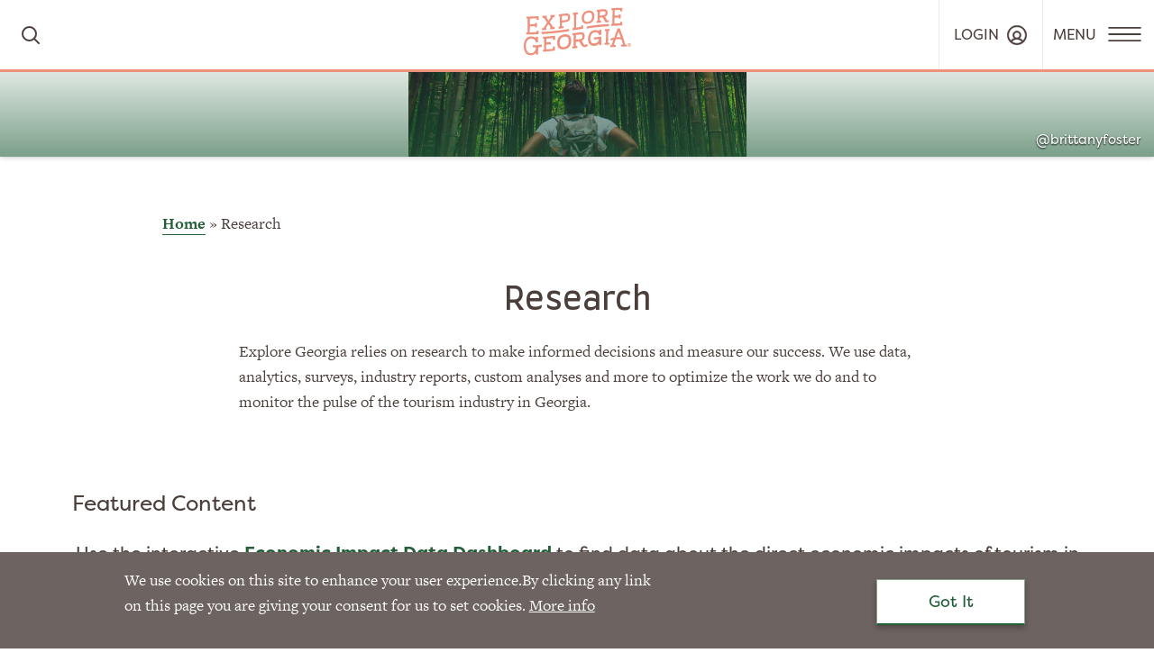

--- FILE ---
content_type: text/html; charset=UTF-8
request_url: https://industry.exploregeorgia.org/research?page=0
body_size: 46136
content:
<!DOCTYPE html>
<html lang="en" dir="ltr" prefix="og: https://ogp.me/ns#">
  <head>
    <meta charset="utf-8" />
<meta name="description" content="Explore Georgia relies on research to make informed decisions and measure our success. We use data, analytics, surveys, industry reports, custom analyses and more to optimize the work we do and to monitor the pulse of the tourism industry in Georgia. For our Explore Georgia partners seeking to increase their own knowledge and insight, we are pleased to extend exclusive programs and discounts offered by our research vendors." />
<link rel="canonical" href="https://industry.exploregeorgia.org/research" />
<meta property="og:site_name" content="industry.exploregeorgia.org" />
<meta property="og:title" content="Research" />
<meta property="og:description" content="Explore Georgia relies on research to make informed decisions and measure our success. We use data, analytics, surveys, industry reports, custom analyses and more to optimize the work we do and to monitor the pulse of the tourism industry in Georgia. For our Explore Georgia partners seeking to increase their own knowledge and insight, we are pleased to extend exclusive programs and discounts offered by our research vendors." />
<meta name="Generator" content="Drupal 10 (https://www.drupal.org)" />
<meta name="MobileOptimized" content="width" />
<meta name="HandheldFriendly" content="true" />
<meta name="viewport" content="width=device-width, initial-scale=1.0" />
<style>div#sliding-popup, div#sliding-popup .eu-cookie-withdraw-banner, .eu-cookie-withdraw-tab {background: #0779bf} div#sliding-popup.eu-cookie-withdraw-wrapper { background: transparent; } #sliding-popup h1, #sliding-popup h2, #sliding-popup h3, #sliding-popup p, #sliding-popup label, #sliding-popup div, .eu-cookie-compliance-more-button, .eu-cookie-compliance-secondary-button, .eu-cookie-withdraw-tab { color: #ffffff;} .eu-cookie-withdraw-tab { border-color: #ffffff;}</style>
<link rel="icon" href="/themes/custom/mmg8_cog/favicon.ico" type="image/vnd.microsoft.icon" />

    <meta name="referrer" content="unsafe-url">
    <meta name="google-site-verification" content="Ycg_rofEDmiR_5lFz33LTqkevG6s7jXriR2JlQbbfOI" />
    <title>Research | industry.exploregeorgia.org</title>
    <link rel="stylesheet" media="all" href="/sites/default/files/css/css_bhQYCTquN8PwzEaos-GKr5mSMC2o3gA3xnfupCOMuA0.css?delta=0&amp;language=en&amp;theme=mmg8_cog&amp;include=[base64]" />
<link rel="stylesheet" media="all" href="/sites/default/files/css/css_wYVgH23DYHqC0eq04NMkpWFPOOI1Z3EK921qttSUba4.css?delta=1&amp;language=en&amp;theme=mmg8_cog&amp;include=[base64]" />

    
    <style type="text/css">@import url(https://use.typekit.net/ksh2soi.css);@import url(https://fonts.googleapis.com/css?family=Farro:400,700&display=swap);img,legend{border:0}legend,td,th{padding:0}html{font-family:sans-serif;-ms-text-size-adjust:100%;-webkit-text-size-adjust:100%}body{margin:0}article,aside,details,figcaption,figure,footer,header,hgroup,main,menu,nav,section,summary{display:block}audio,canvas,progress,video{display:inline-block;vertical-align:baseline}audio:not([controls]){display:none;height:0}[hidden],template{display:none}a{background-color:transparent}a:active,a:hover{outline:0}abbr[title]{border-bottom:1px dotted}b,optgroup,strong{font-weight:700}dfn{font-style:italic}h1{font-size:2em;margin:.67em 0}mark{background:#ff0;color:#000}small{font-size:80%}sub,sup{font-size:75%;line-height:0;position:relative;vertical-align:baseline}sup{top:-.5em}sub{bottom:-.25em}svg:not(:root){overflow:hidden}figure{margin:1em 40px}hr{box-sizing:content-box;height:0}pre,textarea{overflow:auto}code,kbd,pre,samp{font-family:monospace,monospace;font-size:1em}button,input,optgroup,select,textarea{color:inherit;font:inherit;margin:0}button{overflow:visible}button,select{text-transform:none}button,html input[type=button],input[type=reset],input[type=submit]{-webkit-appearance:button;cursor:pointer}button[disabled],html input[disabled]{cursor:default}button::-moz-focus-inner,input::-moz-focus-inner{border:0;padding:0}input{line-height:normal}input[type=checkbox],input[type=radio]{box-sizing:border-box;padding:0}input[type=number]::-webkit-inner-spin-button,input[type=number]::-webkit-outer-spin-button{height:auto}input[type=search]{-webkit-appearance:textfield;box-sizing:content-box}input[type=search]::-webkit-search-cancel-button,input[type=search]::-webkit-search-decoration{-webkit-appearance:none}fieldset{border:1px solid silver;margin:0 2px;padding:.35em .625em .75em}table{border-collapse:collapse;border-spacing:0}h2 p{margin:0}h2 p{margin:0}#header{display:block;width:100%;border-bottom:3px solid #ee917b;position:fixed;top:0;z-index:500;background-color:#fff}#header>.container{max-width:128rem;margin:0 auto 0;display:flex;justify-content:space-between;align-items:center;padding:0;height:7.7rem}#header>.container .actions{height:100%;display:flex;order:3}#header ul.menu,#header ul.menu ul{margin:0;padding:0;list-style-type:none}#header ul.menu li,#header ul.menu ul li{display:block}#header ul.menu li a,#header ul.menu ul li a{border:0}#header .logo-wrap{flex:1 1 auto;text-align:center;order:2;padding:.8rem 1.5rem 0}@media screen and (min-width:768px){#header .logo-wrap{position:absolute;left:calc(50% - 5.95rem);top:0;padding:.8rem 0 0}}#header #logo{border-bottom:0}#header #logo svg{width:11.9rem;height:5.4rem}#header ul li{margin:0;padding:0}#header ul li a{font-family:filson-pro,"Helvetica Neue",Helvetica,Arial,sans-serif;color:#4b3f3c;font-weight:400}#header #menu-container{background-color:#f0edec;position:fixed;top:8rem;transition:transform .6s;transition-timing-function:cubic-bezier(.7,0,.3,1);width:100%;height:calc(100vh - 8rem);right:0;transform:translate3d(2500px,0,0);overflow:hidden}@media screen and (min-width:768px){#header #menu-container{width:43.6rem}}.adminimal-admin-toolbar #header #menu-container{top:11.9rem}@media screen and (min-width:690px){.adminimal-admin-toolbar #header #menu-container{top:11.9rem}}.adminimal-admin-toolbar.toolbar-tray-open #header #menu-container{top:15.9rem}#header #menu-container.opened{transform:translate3d(0,0,0);z-index:1000}#header #menu-container>.inner-wrapper{height:100%}#header #menu-container .inner-scroll-wrapper{overflow:auto;height:100%}#header #main-menu{height:100%;padding-bottom:5rem}#header #main-menu .mega{padding:0;display:block;position:absolute;left:-999rem;transition:all .3s ease}#header #main-menu .mega.opened{left:0;top:0;position:relative;width:100%;transition:all .3s ease;z-index:1}#header #main-menu li.level-1 a{font-size:1.8rem;border-bottom:1px solid #fff;display:flex;justify-content:space-between}#header #main-menu li.level-1 a:hover{color:#d23826}#header #main-menu li.level-1 a span.back.closed{display:none}#header #main-menu li.level-1 a span.back.opened{display:inline-block;color:#d23826;width:7rem;padding:2rem 0 0 1.6rem;position:relative}#header #main-menu li.level-1 a span.back.opened::after{content:'';position:absolute;right:0;height:2.7rem;width:.1rem;background-color:#4b3f3c}#header #main-menu li.level-1 a span.subnav-link{display:none}#header #main-menu li.level-1 a span.main-link-text{padding:2rem 1.6rem 1.5rem;display:inline-block}#header #main-menu li.level-1.menu-item--expanded span.subnav-link{background-image:url("data:image/svg+xml;charset=US-ASCII,%3Csvg%20xmlns%3D%22http%3A%2F%2Fwww.w3.org%2F2000%2Fsvg%22%20viewBox%3D%220%200%206.61%2011.22%22%3E%3Cpath%20d%3D%22M1%2010.22l4.59-4.63L1%201%22%20fill%3D%22none%22%20stroke%3D%22%23d23826%22%20stroke-linecap%3D%22round%22%20stroke-linejoin%3D%22round%22%20stroke-width%3D%222%22%2F%3E%3C%2Fsvg%3E");background-size:10px 15px;background-repeat:no-repeat;background-position:center;width:4.9rem;border-left:1px solid #fff;display:inline-block}#header #main-menu li.level-1.menu-item--expanded.opened span.subnav-link{display:none}#header #main-menu li.level-1.opened>a{justify-content:flex-start;background-color:#fff;font-size:1.6rem;font-weight:400}#header #main-menu li.level-1.opened>a span.main-link-text{padding-left:1.9rem}#header #main-menu li.level-1.opened>a:hover{color:#4b3f3c}#header #main-menu li.level-1.hide{display:none}#header #main-menu li.level-2>a{font-size:2rem;font-weight:400}#header #main-menu li.level-2>a:hover{color:#ee917b}#header #search-toggle{background-image:url("data:image/svg+xml;charset=US-ASCII,%3Csvg%20xmlns%3D%22http%3A%2F%2Fwww.w3.org%2F2000%2Fsvg%22%20viewBox%3D%220%200%2020%2020%22%3E%3Ctitle%3Esearch-white%3C%2Ftitle%3E%3Ccircle%20cx%3D%228.5%22%20cy%3D%228.5%22%20r%3D%227.5%22%20fill%3D%22none%22%20stroke%3D%22%234b3f3c%22%20stroke-linecap%3D%22round%22%20stroke-linejoin%3D%22round%22%20stroke-width%3D%222%22%2F%3E%3Cpath%20d%3D%22M19%2C19l-5.2-5.2%22%20fill%3D%22none%22%20stroke%3D%22%234b3f3c%22%20stroke-linecap%3D%22round%22%20stroke-linejoin%3D%22round%22%20stroke-width%3D%222%22%2F%3E%3C%2Fsvg%3E");background-repeat:no-repeat;background-position:center;background-size:2rem 2.2rem;background-color:transparent;border:0;margin:0;padding:0;width:6.8rem;height:7.6rem;font-weight:700;color:#4b3f3c;border-right:1px solid rgba(75,63,60,.1);order:1}#header #search-toggle:focus,#header #search-toggle:hover{background-image:url("data:image/svg+xml;charset=US-ASCII,%3Csvg%20xmlns%3D%22http%3A%2F%2Fwww.w3.org%2F2000%2Fsvg%22%20viewBox%3D%220%200%2020%2020%22%3E%3Ctitle%3Esearch-white%3C%2Ftitle%3E%3Ccircle%20cx%3D%228.5%22%20cy%3D%228.5%22%20r%3D%227.5%22%20fill%3D%22none%22%20stroke%3D%22%23ee917b%22%20stroke-linecap%3D%22round%22%20stroke-linejoin%3D%22round%22%20stroke-width%3D%222%22%2F%3E%3Cpath%20d%3D%22M19%2C19l-5.2-5.2%22%20fill%3D%22none%22%20stroke%3D%22%23ee917b%22%20stroke-linecap%3D%22round%22%20stroke-linejoin%3D%22round%22%20stroke-width%3D%222%22%2F%3E%3C%2Fsvg%3E");outline:0}#header #search-toggle.opened{background-image:url("data:image/svg+xml;charset=US-ASCII,%3Csvg%20xmlns%3D%22http%3A%2F%2Fwww.w3.org%2F2000%2Fsvg%22%20width%3D%2233.672%22%20height%3D%2233.672%22%3E%3Cg%20data-name%3D%22Group%20707%22%20fill%3D%22none%22%20stroke%3D%22%234b3f3c%22%20stroke-width%3D%222%22%3E%3Cpath%20data-name%3D%22Path%201417%22%20d%3D%22M10.937%2022.502l11.845-11.845%22%20stroke-linecap%3D%22round%22%2F%3E%3Cpath%20data-name%3D%22Path%201418%22%20d%3D%22M10.937%2010.658l11.845%2011.845%22%20stroke-linecap%3D%22round%22%2F%3E%3Cg%20data-name%3D%22Ellipse%2020%22%3E%3Ccircle%20cx%3D%2216.836%22%20cy%3D%2216.836%22%20r%3D%2216.836%22%20stroke%3D%22none%22%2F%3E%3Ccircle%20cx%3D%2216.836%22%20cy%3D%2216.836%22%20r%3D%2215.836%22%2F%3E%3C%2Fg%3E%3C%2Fg%3E%3C%2Fsvg%3E");background-size:34px 34px}#header #search-toggle.opened:focus,#header #search-toggle.opened:hover{background-image:url("data:image/svg+xml;charset=US-ASCII,%3Csvg%20xmlns%3D%22http%3A%2F%2Fwww.w3.org%2F2000%2Fsvg%22%20width%3D%2233.672%22%20height%3D%2233.672%22%3E%3Cg%20data-name%3D%22Group%20707%22%20fill%3D%22none%22%20stroke%3D%22%23ee917b%22%20stroke-width%3D%222%22%3E%3Cpath%20data-name%3D%22Path%201417%22%20d%3D%22M10.937%2022.502l11.845-11.845%22%20stroke-linecap%3D%22round%22%2F%3E%3Cpath%20data-name%3D%22Path%201418%22%20d%3D%22M10.937%2010.658l11.845%2011.845%22%20stroke-linecap%3D%22round%22%2F%3E%3Cg%20data-name%3D%22Ellipse%2020%22%3E%3Ccircle%20cx%3D%2216.836%22%20cy%3D%2216.836%22%20r%3D%2216.836%22%20stroke%3D%22none%22%2F%3E%3Ccircle%20cx%3D%2216.836%22%20cy%3D%2216.836%22%20r%3D%2215.836%22%2F%3E%3C%2Fg%3E%3C%2Fg%3E%3C%2Fsvg%3E")}@media screen and (min-width:768px){#header #search-toggle{border-right:0}}#search-container{position:absolute;width:100%;background-color:#fff;top:0}#search-container.closed{transition:transform .6s;transition-timing-function:cubic-bezier(.7,0,.3,1);transform:translate3d(0,-300px,0);opacity:0}#search-container.opened{transition:transform .6s;transition-timing-function:cubic-bezier(.7,0,.3,1);transform:translate3d(0,0,0);z-index:497;opacity:1}#search-container [id^=edit-submit-acquia-search]{background-image:url("data:image/svg+xml;charset=US-ASCII,%3Csvg%20xmlns%3D%22http%3A%2F%2Fwww.w3.org%2F2000%2Fsvg%22%20viewBox%3D%220%200%2020%2020%22%3E%3Ctitle%3Esearch-white%3C%2Ftitle%3E%3Ccircle%20cx%3D%228.5%22%20cy%3D%228.5%22%20r%3D%227.5%22%20fill%3D%22none%22%20stroke%3D%22%234b3f3c%22%20stroke-linecap%3D%22round%22%20stroke-linejoin%3D%22round%22%20stroke-width%3D%222%22%2F%3E%3Cpath%20d%3D%22M19%2C19l-5.2-5.2%22%20fill%3D%22none%22%20stroke%3D%22%234b3f3c%22%20stroke-linecap%3D%22round%22%20stroke-linejoin%3D%22round%22%20stroke-width%3D%222%22%2F%3E%3C%2Fsvg%3E");background-size:2rem 2.2rem;width:2rem;height:2.2rem;border:0!important;background-repeat:no-repeat;background-color:transparent;border-radius:0;display:inline-block;margin:0;min-width:10px;font-size:0;padding:35px 2rem;background-position:center;box-shadow:none}#search-container [id^=edit-submit-acquia-search]:focus,#search-container [id^=edit-submit-acquia-search]:hover{background-image:url("data:image/svg+xml;charset=US-ASCII,%3Csvg%20xmlns%3D%22http%3A%2F%2Fwww.w3.org%2F2000%2Fsvg%22%20viewBox%3D%220%200%2020%2020%22%3E%3Ctitle%3Esearch-white%3C%2Ftitle%3E%3Ccircle%20cx%3D%228.5%22%20cy%3D%228.5%22%20r%3D%227.5%22%20fill%3D%22none%22%20stroke%3D%22%23ee917b%22%20stroke-linecap%3D%22round%22%20stroke-linejoin%3D%22round%22%20stroke-width%3D%222%22%2F%3E%3Cpath%20d%3D%22M19%2C19l-5.2-5.2%22%20fill%3D%22none%22%20stroke%3D%22%23ee917b%22%20stroke-linecap%3D%22round%22%20stroke-linejoin%3D%22round%22%20stroke-width%3D%222%22%2F%3E%3C%2Fsvg%3E");outline:0}#search-container [id^=block-exposedformacquia-searchpage] label{position:absolute!important;height:1px;width:1px;overflow:hidden;clip:rect(1px,1px,1px,1px);word-wrap:normal}#search-container form{max-width:126rem;margin:0 auto 0;padding:0 4rem 0 1.5rem}#search-container form .form--inline{display:flex;margin:0;padding:0}#search-container form .form--inline div:first-child{flex:1 1 auto;margin:0;padding:0}#search-container form .form--inline div:first-child input{font-size:2.2rem;box-shadow:none;background-color:transparent;font-family:filson-pro,"Helvetica Neue",Helvetica,Arial,sans-serif;width:calc(100% - 2rem);border:0;padding:2rem;margin:0}#search-container form #edit-actions{margin:0}#search-container form #edit-reset{display:none}.adminimal-admin-toolbar #search-container{top:112px}@media screen and (min-width:690px){.adminimal-admin-toolbar #search-container{top:75px}}.adminimal-admin-toolbar.toolbar-tray-open #search-container{top:8rem}#header #login{font-family:filson-pro,"Helvetica Neue",Helvetica,Arial,sans-serif;font-size:1.6rem;text-transform:uppercase;border-left:1px solid rgba(75,63,60,.1);border-bottom:0;width:7rem;padding:0;margin:0;line-height:1;font-weight:400;color:#4b3f3c}#header #login>span{background-image:url("data:image/svg+xml;charset=US-ASCII,%3Csvg%20xmlns%3D%22http%3A%2F%2Fwww.w3.org%2F2000%2Fsvg%22%20width%3D%2220.458%22%20height%3D%2220.458%22%3E%3Cpath%20d%3D%22M10.229.25a9.979%209.979%200%201%200%209.979%209.979A9.991%209.991%200%200%200%2010.229.25zm0%201.423a8.539%208.539%200%200%201%206.272%2014.353%208.3%208.3%200%200%200-3.649-2.5%204.262%204.262%200%201%200-6.958-3.272%204.224%204.224%200%200%200%201.57%203.271%208.317%208.317%200%200%200-3.593%202.415%208.545%208.545%200%200%201%206.358-14.267zm-.05%205.719a2.842%202.842%200%200%201%20.092%205.683c-.041%200-.081-.008-.122-.008s-.07.007-.106.008a2.843%202.843%200%200%201%20.136-5.683zm-.136%207.1c.034%200%20.069.011.1.011h.033c.031%200%20.058-.01.089-.011a6.887%206.887%200%200%201%205.183%202.493%208.508%208.508%200%200%201-10.546-.067%206.9%206.9%200%200%201%205.141-2.423z%22%20fill%3D%22%234b3f3c%22%20stroke%3D%22%234b3f3c%22%20stroke-width%3D%22.5%22%2F%3E%3C%2Fsvg%3E");background-size:2.2rem 2.2rem;background-repeat:no-repeat;background-position:center 43px;height:7.7rem;padding:1.6rem 0 0;display:inline-block;width:100%;text-align:center}#header #login.out>span{padding:1rem 0;background-position:center 47px}@media screen and (min-width:480px){#header #login{width:11.5rem}#header #login>span{padding:0 1.6rem;background-position:75px 28px;text-align:left;line-height:7.7rem}#header #login.out>span{padding:0 .7rem;background-position:86px 28px}}#fancy_login_login_box{border-radius:0;width:35rem;text-align:center;margin-left:-17.5rem!important;padding:0;z-index:1001!important}@media screen and (min-width:768px){#fancy_login_login_box{z-index:101!important}}#fancy_login_login_box #fancy_login_user_login_block_wrapper{padding:2rem 0}@media screen and (min-width:768px){#fancy_login_login_box #fancy_login_user_login_block_wrapper{padding:3.7rem 0 2rem}}#fancy_login_login_box #fancy_login_close_button{background-image:url("data:image/svg+xml;charset=US-ASCII,%3Csvg%20xmlns%3D%22http%3A%2F%2Fwww.w3.org%2F2000%2Fsvg%22%20width%3D%2233.672%22%20height%3D%2233.672%22%3E%3Cg%20data-name%3D%22Group%20707%22%20fill%3D%22none%22%20stroke%3D%22%234b3f3c%22%20stroke-width%3D%222%22%3E%3Cpath%20data-name%3D%22Path%201417%22%20d%3D%22M10.937%2022.502l11.845-11.845%22%20stroke-linecap%3D%22round%22%2F%3E%3Cpath%20data-name%3D%22Path%201418%22%20d%3D%22M10.937%2010.658l11.845%2011.845%22%20stroke-linecap%3D%22round%22%2F%3E%3Cg%20data-name%3D%22Ellipse%2020%22%3E%3Ccircle%20cx%3D%2216.836%22%20cy%3D%2216.836%22%20r%3D%2216.836%22%20stroke%3D%22none%22%2F%3E%3Ccircle%20cx%3D%2216.836%22%20cy%3D%2216.836%22%20r%3D%2215.836%22%2F%3E%3C%2Fg%3E%3C%2Fg%3E%3C%2Fsvg%3E");background-size:34px 34px;background-color:transparent;text-indent:-9999rem;width:3.4rem;height:3.4rem;border:0;position:absolute;left:1rem;top:1.5rem}#fancy_login_login_box .intro{background-image:url(/themes/custom/mmg8_cog/dist/images/login-portal.svg);background-size:65px 65px;background-repeat:no-repeat;background-position:center top;font-family:filson-pro,"Helvetica Neue",Helvetica,Arial,sans-serif;font-size:1.6rem;text-align:center;padding:8rem 0 0}@media screen and (min-width:768px){#fancy_login_login_box .intro{background-size:75px 75px;padding:10rem 0 0}}#fancy_login_login_box .item-list ul{margin:0;padding:0}#fancy_login_login_box .item-list ul li a{color:#d23826;font-family:filson-pro,"Helvetica Neue",Helvetica,Arial,sans-serif;border:0;font-weight:400}#fancy_login_login_box .item-list ul li:first-child{margin-bottom:3rem}#fancy_login_login_box .item-list ul li:first-child a{font-style:italic;font-size:1.6rem}#fancy_login_login_box .item-list ul li:nth-child(2){margin:0;font-size:1.6rem;font-family:filson-pro,"Helvetica Neue",Helvetica,Arial,sans-serif}#fancy_login_login_box .item-list ul li:last-child{margin:0}#fancy_login_login_box label{position:absolute!important;height:1px;width:1px;overflow:hidden;clip:rect(1px,1px,1px,1px);word-wrap:normal}#fancy_login_login_box .form-actions{margin:2rem 0}#fancy_login_login_box .form-actions input[type=submit]{line-height:1;background-color:#fff;color:#df7468;display:inline-block;padding:1.5rem 2rem;border-width:1px 1px 2px 1px;border-color:#ee917b #ee917b #df7468 #ee917b;position:relative;font-weight:400;border-radius:0;border-style:solid;min-width:16.5rem;font-size:1.8rem;font-family:filson-pro,"Helvetica Neue",Helvetica,Arial,sans-serif;text-align:center;box-shadow:0 3px 6px rgba(0,0,0,.29);width:16.5rem}#fancy_login_login_box .form-actions input[type=submit]:hover{background-color:#ee917b;color:#fff;box-shadow:none;border-width:1px 1px 2px 1px;border-color:#ee917b #ee917b #df7468 #ee917b}#fancy_login_login_box .form-item{text-align:center;margin:1rem 0;padding:0}#fancy_login_login_box .form-item input[type=password],#fancy_login_login_box .form-item input[type=text]{background-image:url(/themes/custom/mmg8_cog/dist/images/login-portal.svg);background-repeat:no-repeat;background-size:26px 26px;background-position:10px center;width:26.7rem;box-shadow:0 0 3px rgba(0,0,0,.06);padding:.8rem 1.6rem .8rem 5rem;margin:0 auto}#fancy_login_login_box .form-item input[type=password]{background-image:url(/themes/custom/mmg8_cog/dist/images/password.svg);background-repeat:no-repeat;background-size:22px 28px}#fancy_login_messages_container_wrapper{box-shadow:0 0 3px rgba(0,0,0,.06);top:0;font-family:filson-pro,"Helvetica Neue",Helvetica,Arial,sans-serif;font-size:1.8rem}#fancy_login_messages_container_wrapper .fancy_login_messages_container .messages{position:relative;padding:2rem;opacity:1;border-radius:0;background-color:#f0edec;border:solid #ee917b 3px;color:#4b3f3c;margin:0 auto 10px;font-size:100%;font-weight:400;line-height:1.375;display:block;text-align:center;z-index:11}#fancy_login_messages_container_wrapper .fancy_login_messages_container .messages a{font-weight:400;color:#d23826;border:0}.fancy_login_message_close_button{background-image:url("data:image/svg+xml;charset=US-ASCII,%3Csvg%20xmlns%3D%22http%3A%2F%2Fwww.w3.org%2F2000%2Fsvg%22%20width%3D%2233.672%22%20height%3D%2233.672%22%3E%3Cg%20data-name%3D%22Group%20707%22%20fill%3D%22none%22%20stroke%3D%22%234b3f3c%22%20stroke-width%3D%222%22%3E%3Cpath%20data-name%3D%22Path%201417%22%20d%3D%22M10.937%2022.502l11.845-11.845%22%20stroke-linecap%3D%22round%22%2F%3E%3Cpath%20data-name%3D%22Path%201418%22%20d%3D%22M10.937%2010.658l11.845%2011.845%22%20stroke-linecap%3D%22round%22%2F%3E%3Cg%20data-name%3D%22Ellipse%2020%22%3E%3Ccircle%20cx%3D%2216.836%22%20cy%3D%2216.836%22%20r%3D%2216.836%22%20stroke%3D%22none%22%2F%3E%3Ccircle%20cx%3D%2216.836%22%20cy%3D%2216.836%22%20r%3D%2215.836%22%2F%3E%3C%2Fg%3E%3C%2Fg%3E%3C%2Fsvg%3E");background-size:20px 20px;background-color:transparent;text-indent:-9999rem;height:20px;width:20px;float:right;cursor:pointer;margin-left:10px;color:#bbb;font-size:100%;z-index:9999;position:relative;margin-top:10px;margin-right:10px;line-height:20px;text-align:center;border:0;border-radius:0}.fancy_login_message_close_button:hover{color:#000;border:0}#fancy_login_dim_screen{opacity:.5!important;z-index:1000!important}@media screen and (min-width:768px){#fancy_login_dim_screen{z-index:100!important}}#header #nav-toggle{width:7rem;padding:0;margin:0;border-width:0 0 0 1px;border-color:rgba(75,63,60,.1);font-family:filson-pro,"Helvetica Neue",Helvetica,Arial,sans-serif;font-size:1.6rem;text-transform:uppercase;line-height:1;background-color:transparent}#header #nav-toggle>span{background-image:url("data:image/svg+xml;charset=US-ASCII,%3Csvg%20xmlns%3D%22http%3A%2F%2Fwww.w3.org%2F2000%2Fsvg%22%20width%3D%2241.172%22%20height%3D%2218%22%20viewBox%3D%220%200%2041.172%2018%22%3E%3Cg%20id%3D%22Group_847%22%20data-name%3D%22Group%20847%22%20transform%3D%22translate%28-1153.5%20-36.5%29%22%3E%3Cline%20id%3D%22Line_3%22%20data-name%3D%22Line%203%22%20x1%3D%2239.172%22%20transform%3D%22translate%281154.5%2037.5%29%22%20fill%3D%22none%22%20stroke%3D%22%234b3f3c%22%20stroke-linecap%3D%22round%22%20stroke-width%3D%222%22%2F%3E%3Cline%20id%3D%22Line_4%22%20data-name%3D%22Line%204%22%20x1%3D%2239.172%22%20transform%3D%22translate%281154.5%2045.5%29%22%20fill%3D%22none%22%20stroke%3D%22%234b3f3c%22%20stroke-linecap%3D%22round%22%20stroke-width%3D%222%22%2F%3E%3Cline%20id%3D%22Line_5%22%20data-name%3D%22Line%205%22%20x1%3D%2239.172%22%20transform%3D%22translate%281154.5%2053.5%29%22%20fill%3D%22none%22%20stroke%3D%22%234b3f3c%22%20stroke-linecap%3D%22round%22%20stroke-width%3D%222%22%2F%3E%3C%2Fg%3E%3C%2Fsvg%3E");height:7.7rem;padding:1.6rem 0 0;background-size:39px 16px;background-position:center 46px;background-repeat:no-repeat;display:inline-block}#header #nav-toggle.opened>span{background-image:url("data:image/svg+xml;charset=US-ASCII,%3Csvg%20xmlns%3D%22http%3A%2F%2Fwww.w3.org%2F2000%2Fsvg%22%20width%3D%2233.672%22%20height%3D%2233.672%22%3E%3Cg%20data-name%3D%22Group%20707%22%20fill%3D%22none%22%20stroke%3D%22%234b3f3c%22%20stroke-width%3D%222%22%3E%3Cpath%20data-name%3D%22Path%201417%22%20d%3D%22M10.937%2022.502l11.845-11.845%22%20stroke-linecap%3D%22round%22%2F%3E%3Cpath%20data-name%3D%22Path%201418%22%20d%3D%22M10.937%2010.658l11.845%2011.845%22%20stroke-linecap%3D%22round%22%2F%3E%3Cg%20data-name%3D%22Ellipse%2020%22%3E%3Ccircle%20cx%3D%2216.836%22%20cy%3D%2216.836%22%20r%3D%2216.836%22%20stroke%3D%22none%22%2F%3E%3Ccircle%20cx%3D%2216.836%22%20cy%3D%2216.836%22%20r%3D%2215.836%22%2F%3E%3C%2Fg%3E%3C%2Fg%3E%3C%2Fsvg%3E");background-size:34px 34px;background-position:center 38px}@media screen and (min-width:480px){#header #nav-toggle{width:12.4rem}#header #nav-toggle>span{background-position:71px 30px;line-height:7.7rem;display:block;width:100%;text-align:left;padding:0 1.1rem}#header #nav-toggle.opened>span{background-position:71px 20px}}*,::after,::before{box-sizing:border-box}html{font-size:62.5%}body,html{min-height:100%;padding:0;margin:0}body{font-size:1.8rem;color:#4b3f3c;font-family:freight-text-pro,Georgia,Times,"Times New Roman",serif;font-weight:400;line-height:1.56;position:relative}body.menu-opened::before{content:'';position:fixed;left:0;top:8rem;right:0;bottom:0;background-color:rgba(51,51,51,.5);z-index:496}body.menu-opened #header{position:fixed}h1{font-size:3.6rem;line-height:1.17;margin:5rem auto 1.5rem;color:#4b3f3c;font-family:Farro,"Helvetica Neue",Helvetica,Arial,sans-serif;font-weight:400;text-align:center;max-width:108rem}h1 a{font-weight:400;color:#4b3f3c}h2{font-size:2rem;line-height:1.4;margin:2.2rem 0 1rem;color:#4b3f3c;font-weight:400;font-family:filson-pro,"Helvetica Neue",Helvetica,Arial,sans-serif;text-align:center}h3{font-size:2.4rem;line-height:1.17;margin:2.2rem 0 .5rem;color:#4b3f3c;font-weight:400;font-family:filson-pro,"Helvetica Neue",Helvetica,Arial,sans-serif}h4{font-size:2.2rem;line-height:1.27;margin:2.2rem 0 .5rem;color:#4b3f3c;font-weight:400;font-family:filson-pro,"Helvetica Neue",Helvetica,Arial,sans-serif}h5{font-size:2rem;line-height:1.3;margin:2.2rem 0 .5rem;color:#4b3f3c;font-weight:400;font-family:filson-pro,"Helvetica Neue",Helvetica,Arial,sans-serif}h6{font-size:1.9rem;line-height:1.3;margin:2.2rem 0 .5rem;color:#4b3f3c;font-weight:400;font-family:filson-pro,"Helvetica Neue",Helvetica,Arial,sans-serif}body .menu-item{padding-top:0;margin:0}a,a:visited{border-bottom:1px solid #225f39;text-decoration:none;color:#225f39;font-weight:700}a:hover,a:visited:hover{color:#225f39;border-color:transparent}#toolbar-administration a,#toolbar-administration a:visited{border:0}p{margin:1.5rem 0 2rem}b,strong{font-weight:700}em,i{font-style:italic}sub,sup{font-size:1.3rem}u{text-decoration:underline}img,svg{max-width:100%;height:auto}ul{padding-left:1.4rem;margin-bottom:4rem;margin-left:1.6rem}ul li{margin:5px 0 6px}.item-list ol,ol{padding-left:2.1rem;margin-left:1.5rem;margin-bottom:4rem;list-style:none;counter-reset:ol-counter}.item-list ol li,ol li{margin:5px 0 6px;counter-increment:ol-counter;position:relative}.item-list ol li::before,ol li::before{font-size:2.2rem;font-family:filson-pro,"Helvetica Neue",Helvetica,Arial,sans-serif;width:2.4rem;content:counter(ol-counter);padding-right:2px;margin-right:1.1rem;line-height:1;position:absolute;left:-2.1rem;top:.2rem}#toolbar-administration .item-list ol li::before,#toolbar-administration ol li::before{display:none}blockquote{font-style:italic;font-size:3rem;line-height:1.67;margin:0;padding:3rem 2rem;position:relative}blockquote::before{font-size:3.2rem;content:'\201C';position:absolute;left:0;top:3rem}@media screen and (min-width:1024px){blockquote{font-size:3.4rem;line-height:1.59}}blockquote p:first-child{margin-top:0}blockquote p:last-child{margin-bottom:0}div.responsive-embed-container{position:relative;padding-bottom:56.25%;height:0;overflow:hidden;max-width:100%}div.responsive-embed-container embed,div.responsive-embed-container iframe,div.responsive-embed-container object{position:absolute;top:0;left:0;width:100%;height:100%}@media screen and (min-width:768px){.align-left,.align-left img,img[data-align=left]{float:left;margin-right:2rem}}@media screen and (min-width:768px){.align-right,.align-right img,img[data-align=right]{float:right;margin-left:2rem}}@media screen and (min-width:768px){.align-center,.align-center img,img[data-align=center]{display:block;margin:2rem auto}}.component--main-content .photo_caption_wrapper,.component--main-content div.mmg8-caption,.component--main-content figure figcaption,.component--main-content p.mmg8-caption,.component--single-column-content .photo_caption_wrapper,.component--single-column-content div.mmg8-caption,.component--single-column-content figure figcaption,.component--single-column-content p.mmg8-caption{font-size:1.6rem;color:#333;position:relative;text-align:right;font-style:italic;line-height:2.25;padding-right:calc(2rem + 3px);padding-bottom:8px;padding-top:4px;float:left;clear:both;width:100%}.component--main-content .photo_caption_wrapper,.component--single-column-content .photo_caption_wrapper{margin-top:-.8rem}.cke_widget_wrapper figure{display:table!important}.cke_widget_wrapper figure figcaption{margin-top:0}.component--hero{box-shadow:0 0 6px rgba(0,0,0,.28);width:100%;max-width:166.5rem;margin:0 auto 6rem;position:relative}.component--hero::after{background-image:url(/themes/custom/mmg8_cog/dist/images/scroll-indicator-01.svg);background-repeat:no-repeat;background-size:20.3rem 4.3rem;position:absolute;bottom:-1.8rem;left:calc(50% - 10.15rem);width:20.3rem;height:4.3rem;content:''}.component--hero>.content{position:relative}.component--hero .media{text-align:center;overflow:hidden}.component--hero .media a{border-bottom:0}.component--hero .media>*{position:relative;z-index:0}.component--hero .media iframe.responsive-embed-container{position:absolute;height:100%;width:100%;top:0;left:0}.component--hero .media.video-and-img .field--name-field-hero-video{height:0}.component--hero .media.video-and-img .field--name-field-hero-video.playing+.field--name-field-hero-image{display:none}.component--hero .media.video-and-img .field--name-field-hero-video.playing{height:100%}.component--hero .text-overlay{position:absolute;color:#fff;top:0;right:0;bottom:0;left:0;display:flex;padding:3.3rem;justify-content:center}.component--hero .text-overlay::before{content:'';background-color:rgba(34,95,57,.57);width:calc(100% - 6.6rem);height:calc(100% - 6.6rem);left:3.3rem;top:3.3rem;position:absolute}.component--hero .text-overlay a{border-bottom:0}.component--hero .text-overlay .text-overlay--inner{text-align:center;z-index:2;padding:4rem 2rem}.component--hero .text-overlay p{color:#fff}@media screen and (min-width:1024px){.component--hero .text-overlay{padding:5.5rem}.component--hero .text-overlay::before{width:calc(100% - 11rem);height:calc(100% - 11rem);left:5.5rem;top:5.5rem}}.component--hero .text-overlay .field--name-field-hero-image-caption{color:#fff;text-align:right;font-size:1.5rem;font-family:filson-pro,"Helvetica Neue",Helvetica,Arial,sans-serif;line-height:1.2;text-shadow:0 1px 2px #000;position:absolute;bottom:4.2rem;right:3.3rem;padding:0 1rem;width:calc(100% - 6.6rem)}.component--hero .text-overlay .field--name-field-hero-image-caption p{margin:0}@media screen and (min-width:1024px){.component--hero .text-overlay .field--name-field-hero-image-caption{bottom:0;width:calc(50% - 9.5rem);right:0;padding:.7rem 1.5rem}}.component--hero.text--middle .text-overlay--inner{align-self:center}.component--hero.text--top .text-overlay--inner{align-self:flex-start}.component--hero.text--bottom .text-overlay--inner{align-self:flex-end}.component--hero div.field--name-field-hero-title,.component--hero h1.field--name-field-hero-title{color:#fff;font-size:3.5rem;line-height:1.29;font-family:Farro,"Helvetica Neue",Helvetica,Arial,sans-serif}.component--hero div.field--name-field-hero-title span,.component--hero h1.field--name-field-hero-title span{font-size:2rem;line-height:1.5;font-family:filson-pro,"Helvetica Neue",Helvetica,Arial,sans-serif;text-transform:uppercase;font-weight:400;display:block;position:relative;margin:0 0 2rem;padding:0 0 1.5rem}.component--hero div.field--name-field-hero-title span::after,.component--hero h1.field--name-field-hero-title span::after{content:'';height:.3rem;background-color:#ee917b;border-radius:4px;width:12rem;position:absolute;bottom:0;left:calc(50% - 6rem)}@media screen and (min-width:1024px){.component--hero div.field--name-field-hero-title,.component--hero h1.field--name-field-hero-title{font-size:4.5rem;line-height:1.22}.component--hero div.field--name-field-hero-title span,.component--hero h1.field--name-field-hero-title span{font-size:3rem;margin:0 0 1.5rem}.component--hero div.field--name-field-hero-title span::after,.component--hero h1.field--name-field-hero-title span::after{width:23.8rem;left:calc(50% - 11.9rem)}}.component--hero .field--name-field-hero-cta{line-height:1;background-color:#fff;color:#df7468;display:inline-block;padding:1.5rem 2rem;border-width:1px 1px 2px 1px;border-color:#ee917b #ee917b #df7468 #ee917b;position:relative;font-weight:400;border-radius:0;border-style:solid;min-width:16.5rem;font-size:1.8rem;font-family:filson-pro,"Helvetica Neue",Helvetica,Arial,sans-serif;text-align:center;box-shadow:0 3px 6px rgba(0,0,0,.29)}.component--hero .field--name-field-hero-cta:hover{background-color:#ee917b;color:#fff;box-shadow:none;border-width:1px 1px 2px 1px;border-color:#ee917b #ee917b #df7468 #ee917b}.component--hero .field--name-field-hero-video{line-height:0}.component--hero .field--name-field-hero-video a{border-bottom:0}.component--hero .field--name-field-hero-image{max-width:166.5rem;margin:0 auto}.component--hero .field--name-field-hero-image img{margin-bottom:-.8rem}.component--hero button.play-video{background-image:url("data:image/svg+xml;charset=US-ASCII,%3Csvg%20xmlns%3D%22http%3A%2F%2Fwww.w3.org%2F2000%2Fsvg%22%20width%3D%2224%22%20height%3D%2218%22%3E%3Cpath%20fill%3D%22%23fff%22%20d%3D%22M9%2013v-8l8%204-8%204zm10.6-12.8c-3.6-.3-11.6-.3-15.2%200-3.9.3-4.4%202.6-4.4%208.8s.5%208.5%204.4%208.8c3.6.2%2011.6.2%2015.2%200%203.9-.2%204.4-2.6%204.4-8.8s-.5-8.5-4.4-8.8%22%2F%3E%3C%2Fsvg%3E");background-size:7rem 5.2rem;width:7rem;height:5.2rem;display:block;margin:2.5rem auto 0;background-color:transparent;background-repeat:no-repeat;border:0;border-radius:0}.component--landscape-hero{box-shadow:0 0 6px rgba(0,0,0,.28);width:100%;max-width:166.5rem;margin:0 auto 6rem}.component--landscape-hero>.content{position:relative}@supports (grid-area:auto){.component--landscape-hero>.content{display:grid;place-items:flex-end}}.component--landscape-hero>.content::after{content:'';position:absolute;top:0;left:0;width:100%;height:100%;background:linear-gradient(to bottom,rgba(34,95,57,.15) 0,rgba(34,95,57,.6) 100%);z-index:1}.component--landscape-hero .field--name-field-landscape-hero-image{grid-column:1/2;grid-row:1/2;height:100%;max-width:166.5rem;margin:0 auto}.component--landscape-hero .field--name-field-landscape-hero-image img{height:100%;margin-bottom:-.8rem}.component--landscape-hero .field--name-field-landscape-hero-caption{color:#fff;text-align:right;font-size:1.5rem;font-family:filson-pro,"Helvetica Neue",Helvetica,Arial,sans-serif;line-height:1.2;text-shadow:0 1px 2px #000;position:absolute;bottom:0;width:100%;padding:1rem 1.5rem;right:0;z-index:2}.component--landscape-hero .field--name-field-landscape-hero-caption p{margin:0}@supports (grid-area:auto){.component--landscape-hero .field--name-field-landscape-hero-caption{position:relative;grid-column:1/2;grid-row:1/2}}.component--landscape-hero .field--name-field-landscape-hero-caption>*{color:#fff}#pg__c{position:relative}#main{overflow:auto}.arrow-cta,a.arrow-cta{font-size:1.6rem;padding-right:2.5rem;background-size:1.5rem;background-repeat:no-repeat;background-position:99% center;line-height:2;text-transform:none;font-weight:400;color:#225f39;font-family:filson-pro,"Helvetica Neue",Helvetica,Arial,sans-serif;border:0}.arrow-cta:hover,a.arrow-cta:hover{background-image:url("data:image/svg+xml;charset=US-ASCII,%3Csvg%20xmlns%3D%22http%3A%2F%2Fwww.w3.org%2F2000%2Fsvg%22%20width%3D%2215.797%22%20height%3D%2215.797%22%3E%3Cg%20data-name%3D%22Group%201050%22%20fill%3D%22%23225f39%22%20stroke%3D%22%23225f39%22%20stroke-width%3D%22.5%22%3E%3Cpath%20data-name%3D%22Path%201484%22%20d%3D%22M7.899%2015.547A7.648%207.648%200%201%200%20.247%207.899a7.649%207.649%200%200%200%207.652%207.648zm0-14.573A6.924%206.924%200%201%201%20.975%207.898%206.934%206.934%200%200%201%207.899.974z%22%2F%3E%3Cpath%20data-name%3D%22Path%201485%22%20d%3D%22M4.263%208.26h6.4L8.37%2010.553a.363.363%200%201%200%20.513.513l2.927-2.912a.328.328%200%200%200%20.075-.121.418.418%200%200%200%200-.272.328.328%200%200%200-.075-.121L8.883%204.729a.364.364%200%200%200-.513%200%20.374.374%200%200%200%200%20.513l2.293%202.293H4.252a.362.362%200%201%200%20.015.724z%22%2F%3E%3C%2Fg%3E%3C%2Fsvg%3E");color:#225f39}.button,a.button{line-height:1;background-color:#fff;color:#df7468;display:inline-block;padding:1.5rem 2rem;border-width:1px 1px 2px 1px;border-color:#ee917b #ee917b #df7468 #ee917b;position:relative;font-weight:400;border-radius:0;border-style:solid;min-width:16.5rem;font-size:1.8rem;font-family:filson-pro,"Helvetica Neue",Helvetica,Arial,sans-serif;text-align:center;box-shadow:0 3px 6px rgba(0,0,0,.29)}.button:hover,a.button:hover{background-color:#ee917b;color:#fff;box-shadow:none;border-width:1px 1px 2px 1px;border-color:#ee917b #ee917b #df7468 #ee917b}.basic-button,a.basic-button{line-height:1;background-color:#fff;color:#df7468;display:inline-block;padding:1.5rem 2rem;border-width:1px 1px 2px 1px;border-color:#ee917b #ee917b #df7468 #ee917b;position:relative;font-weight:400;border-radius:0;border-style:solid;min-width:16.5rem;font-size:1.8rem;font-family:filson-pro,"Helvetica Neue",Helvetica,Arial,sans-serif;text-align:center;box-shadow:0 3px 6px rgba(0,0,0,.29)}.basic-button:hover,a.basic-button:hover{background-color:#ee917b;color:#fff;box-shadow:none;border-width:1px 1px 2px 1px;border-color:#ee917b #ee917b #df7468 #ee917b}.green-button,a.green-button{line-height:1;background-color:#fff;color:#225f39;display:inline-block;padding:1.5rem 2rem;border-width:1px 1px 2px 1px;border-color:#88a388 #88a388 #225f39 #88a388;position:relative;font-weight:400;border-radius:0;border-style:solid;min-width:16.5rem;font-size:1.8rem;font-family:filson-pro,"Helvetica Neue",Helvetica,Arial,sans-serif;text-align:center;box-shadow:0 3px 6px rgba(0,0,0,.29)}.green-button:hover,a.green-button:hover{background-color:#88a388;color:#fff;box-shadow:none;border-width:1px 1px 2px 1px;border-color:#88a388 #88a388 #225f39 #88a388}.inactive-button,a.inactive-button{line-height:1;background-color:#fff;color:#999391;display:inline-block;padding:1.5rem 2rem;border-width:1px 1px 2px 1px;border-color:#999391 #999391 #999391 #999391;position:relative;font-weight:400;border-radius:0;border-style:solid;min-width:16.5rem;font-size:1.8rem;font-family:filson-pro,"Helvetica Neue",Helvetica,Arial,sans-serif;text-align:center;box-shadow:0 3px 6px rgba(0,0,0,.29)}.inactive-button:hover,a.inactive-button:hover{background-color:#fff;color:#999391;box-shadow:none;border-width:1px 1px 2px 1px;border-color:#999391 #999391 #999391 #999391}.inactive-button:hover,a.inactive-button:hover{box-shadow:0 3px 6px rgba(0,0,0,.29)}.component--main-content>.content,.component--single-column-content>.content{max-width:112rem;margin:0 auto 0;padding:0 2rem;position:relative}.component--main-content .field--name-field-main-content-body,.component--main-content .field--name-field-main-content-subtitle,.component--main-content .field--name-field-scc-body,.component--main-content .field--name-field-single-column-subtitle,.component--main-content .single-column-title,.component--single-column-content .field--name-field-main-content-body,.component--single-column-content .field--name-field-main-content-subtitle,.component--single-column-content .field--name-field-scc-body,.component--single-column-content .field--name-field-single-column-subtitle,.component--single-column-content .single-column-title{max-width:75rem;margin-left:auto;margin-right:auto}.component--custom-markup{width:100%;overflow:hidden}.component--custom-markup iframe{max-width:100%;height:auto}#sitewide-alert,div[data-sitewide-alert]{position:relative;top:8rem;width:100%;z-index:10}#sitewide-alert .alert-covid,div[data-sitewide-alert] .alert-covid{background-color:#ed907a;text-align:center}#sitewide-alert .alert-covid p:first-child,div[data-sitewide-alert] .alert-covid p:first-child{margin:0}#sitewide-alert .alert-covid a,div[data-sitewide-alert] .alert-covid a{border-bottom:none;color:#fff;font-family:filson-pro,"Helvetica Neue",Helvetica,Arial,sans-serif;position:relative}#sitewide-alert .alert-covid a::after,div[data-sitewide-alert] .alert-covid a::after{content:'\00a0\003e'}#sitewide-alert .alert-covid a::after::before,div[data-sitewide-alert] .alert-covid a::after::before{background-color:#fff;bottom:-5px;content:'';height:2px;position:absolute;width:100%}@media screen and (min-width:576px){#sitewide-alert .alert-covid a.arrow-white,div[data-sitewide-alert] .alert-covid a.arrow-white{font-size:24px!important}}#sitewide-alert+#toolbar-administration+div[class$=main-canvas] #search-container,#sitewide-alert+div[class$=main-canvas] #search-container,div[data-sitewide-alert]+#toolbar-administration+div[class$=main-canvas] #search-container,div[data-sitewide-alert]+div[class$=main-canvas] #search-container{top:0}#sitewide-alert+#toolbar-administration+div[class$=main-canvas] #main,#sitewide-alert+div[class$=main-canvas] #main,div[data-sitewide-alert]+#toolbar-administration+div[class$=main-canvas] #main,div[data-sitewide-alert]+div[class$=main-canvas] #main{margin-top:8rem}#sitewide-alert+#toolbar-administration+div[class$=main-canvas] #header,div[data-sitewide-alert]+#toolbar-administration+div[class$=main-canvas] #header{margin-top:79px}</style>
  </head>
  <body class="path--node alias--research nodetype--landing_page logged-out">
    <!-- Google Tag Manager -->
    <noscript><iframe src="https://www.googletagmanager.com/ns.html?id=GTM-K7HKJK5"
    height="0" width="0" style="display:none;visibility:hidden"></iframe></noscript>
    <script>(function(w,d,s,l,i){w[l]=w[l]||[];w[l].push({'gtm.start':
    new Date().getTime(),event:'gtm.js'});var f=d.getElementsByTagName(s)[0],
    j=d.createElement(s),dl=l!='dataLayer'?'&l='+l:'';j.async=true;j.src=
    'https://www.googletagmanager.com/gtm.js?id='+i+dl;f.parentNode.insertBefore(j,f);
    })(window,document,'script','dataLayer','GTM-K7HKJK5');</script>
    <div id="skip">
      <a class="visually-hidden focusable skip-link" href="#main">
        Skip to content
      </a>
    </div>
    <div data-sitewide-alert></div>
      <div class="dialog-off-canvas-main-canvas" data-off-canvas-main-canvas>
    <div  id="pg__c">

    <!-- ______________________ HEADER _______________________ -->

    <header id="header">
        <div class="container">
            <div class="logo-wrap">
                                                            <a href="/" title="industry.exploregeorgia.org:Home" rel="home" id="logo">
                        <svg id="pmsc-cmyk" xmlns="http://www.w3.org/2000/svg" viewBox="0 0 374.5 166"><defs><style>.cls-1{fill:#ee907c;}</style></defs><path id="fullLogo" class="cls-1" d="M61.8,128.6a2.3,2.3,0,0,0-2-.1,72.7,72.7,0,0,1-14.5,2.2,56.3,56.3,0,0,1-7-.1H33a1.5,1.5,0,0,0-1.3.2.9.9,0,0,0-.3.7c-.1.5-.1.8-.2,1.1s-.1,1.1-.1,2.4-.2,2.7.3,2.9a1.6,1.6,0,0,0,1,.2H33l5.1.5h4.1a24.5,24.5,0,0,1-2.1,10.2,17.4,17.4,0,0,1-7.7,8.2,16.5,16.5,0,0,1-8.7,1.8,16.1,16.1,0,0,1-5.3-1,14.9,14.9,0,0,1-8.5-8.7A45.1,45.1,0,0,1,7.1,133h0a69.2,69.2,0,0,1,.8-7.5,37.1,37.1,0,0,1,2.9-8.9,14.7,14.7,0,0,1,9.2-7.9,22.1,22.1,0,0,1,9.4-.9,13.6,13.6,0,0,1,8.7,4.5,21.6,21.6,0,0,1,3.5,6l.3,1.1c.5,1.5.6,1.8,4.5,1.5h.7c1.3,0,2.3,0,2.3-2.6V103.7c0-.8,0-1.8-.4-2.2l-.4-.2H44.4c-2.3.2-2.6-.2-2.6,3.2v1.1h-.2l-.9-.7a18.2,18.2,0,0,0-11.5-4.7h0a45.3,45.3,0,0,0-9,.5,20.7,20.7,0,0,0-14.4,9.8A42,42,0,0,0,.1,130.1a57.5,57.5,0,0,0,1,14.6,40.1,40.1,0,0,0,3.4,10.1,21.2,21.2,0,0,0,10.4,9.6H15a23.3,23.3,0,0,0,8.5,1.6,34.7,34.7,0,0,0,6.8-.8h0a24.1,24.1,0,0,0,10.2-5.8l.8-.7.9-.6a30.7,30.7,0,0,1,.1,3.7c0,1,0,1.8.4,2.2h4.6c2.3-.1,2.6-.3,2.6-3.2v-1.7h0v-2.4l.2-18.5h.7l7-1.1,3.6-.8a2.1,2.1,0,0,0,1.6-2.2c-.1-1-.2-2.2-.4-3.3A2.6,2.6,0,0,0,61.8,128.6ZM42.2,157.9h0Z" transform="translate(0 0)"/><path id="fullLogo-2" data-name="fullLogo" class="cls-1" d="M267.8,101c-1.3,0-2.5.2-3.6.3h-.1l-1.3.2h-.6l-5.3.7-4.5.5-4.8.6H247c-1.4.1-2.7.3-2.6,2.9v.9a9.7,9.7,0,0,0,.1,1.7h0a2.1,2.1,0,0,0,2.1,1.9h2.2l3.4-.4h.2l3.5-.4,5.9-.5h.5a1.3,1.3,0,0,1-.1.5,26.6,26.6,0,0,1-2.6,7,14.5,14.5,0,0,1-8.8,7.2,22.5,22.5,0,0,1-8,.7c-6.6-.6-10.6-7.3-10.6-18a24.1,24.1,0,0,1,3.4-12.9,14.3,14.3,0,0,1,4.5-5.2,18.1,18.1,0,0,1,14-2.8,9.2,9.2,0,0,1,6.4,4.7c.3.4.5,1,.8,1.4l.2.7a4.1,4.1,0,0,0,2.1,2.2,6.8,6.8,0,0,0,3.3.3h.6c2.2-.1,2.9-.2,3-4.4V79.7c-.1-3-.8-3-2.3-2.9h-2.1c-1.8.1-2.8.1-3.2.6a2.3,2.3,0,0,0-.3,1.3.4.4,0,0,1,.1.3v1.8a.3.3,0,0,1-.1.2h-.3a21.7,21.7,0,0,0-11.2-3.2,29.7,29.7,0,0,0-7.6,1.1,23.1,23.1,0,0,0-14,9.9,40.4,40.4,0,0,0-5.3,17.3,38.1,38.1,0,0,0,.3,7.6,42.8,42.8,0,0,0,1.1,5.8,15.6,15.6,0,0,0,2.8,5.8,15.8,15.8,0,0,0,6.7,5.7,23.4,23.4,0,0,0,6.8,1.9h.1l3.5.2h1.7a23.3,23.3,0,0,0,4.6-.8,26.6,26.6,0,0,0,3.9-1.4,22.8,22.8,0,0,0,6.3-4.5l.5-.5.3-.3.3-.4a7.6,7.6,0,0,1,.1,1.5v.8c0,.2-.1.3-.1.4s0,1.8.4,2.2l.5.2h4.1c2.3-.2,2.6-.3,2.6-3.2v-4.1c.1-2.9.1-5.9.1-8.7V103.8C270.8,101,269,101,267.8,101Z" transform="translate(0 0)"/><path id="fullLogo-3" data-name="fullLogo" class="cls-1" d="M9.7,93.4H20.6L31.7,93l11.6-.5,6.5-.4c1.9-.2,1.6-1,1.7-2.9s.1-3.8.1-6.4a5,5,0,0,0-.1-1.8c-.3-.5-1.2-.3-2.1-.3H45.8c-.9.1-1.2-.1-1.3.9s-.1,2-.2,2.7v.3a.4.4,0,0,1-.4.4H42.3l-4.4.2L27.4,86H20.7V84c.1-3.2.1-7.9.2-11.2V65.1c0-.3.2-.4.5-.5h9.3l4.6-.2,3.4-.2a.2.2,0,0,1,.2.2v2.2c0,1.7.7,1.2,3.4,1.2a22.6,22.6,0,0,0,2.6,0c.5,0,1-.4,1-.7a8.8,8.8,0,0,0,.1-2.4v-4c.1-.6,0-1.6.1-2.2V58c0-1.1.1-2.2,0-3.3s.1-1.8-1.2-1.8H41.6c-2.4,0-2.4-.1-2.4,2,0,.1-.1,1.6-.1,1.7a.3.3,0,0,1-.3.3H37.4l-4,.2L22,57.8h-.4a.5.5,0,0,1-.5-.5V55.2c.1-3,.1-7.4.1-10.4s.1-4.1.2-6.4h0a.5.5,0,0,1,.4-.5h2l8.8-.4h6.1l3.1-.2h.1l3-.2a.1.1,0,0,1,.1.1h.1v3.2c.1,1.7-.1,2.2,1.6,2.1h4c.9-.1,1.4-.1,1.5-1s0-.9,0-1,0-.4,0-.7V31.8c0-1.5,0-2.1-1.5-2.2H49.7l-4.2.2-6.1.2-3.5.2-4.1.2-11,.4H10.5c-.9.1-.9.4-.9,1.3a33,33,0,0,0-.1,4.5c.1,1.2.7,1.1,1.3,1.1h2.7a.3.3,0,0,1,.3.3V39c0,.2-.1.5-.1.8-.1,6-.2,13.5-.2,19.5-.1,1.3-.1,2.5-.1,3.7v4c0,3.9-.1,9.4-.2,13.4v5.8c0,.1,0,.2-.1.2h-3c-.8,0-1.5-.1-1.5.6s-.2,3.9-.1,5.1S8.8,93.3,9.7,93.4Z" transform="translate(0 0)"/><path id="fullLogo-4" data-name="fullLogo" class="cls-1" d="M253.9,50.8c0,1,0,1.7,1.2,2h1.6l11.9-1.1c1.4-.2,1.5-.8,1.5-1.9v-3a5.3,5.3,0,0,0-.1-1.2c-.1-.5-.7-.8-1.5-.8h-3.4V34.3h1.8l6-.5a3.4,3.4,0,0,1,3.7,2c1.9,3.5,3.9,7,5.8,10.6l1.3,2.4a5.9,5.9,0,0,1,.4.8.5.5,0,0,1,.3.4c.5.8.7,1,2.1,1.1l8.4-.8h.3c.8-.1,1.4-.2,1.6-1.1V48c0-.6.1-1.2.1-1.9a9.2,9.2,0,0,0-.2-1.9H297c-.1-.9-.7-.8-1.5-.8l-4.9.3c-.3.1-.4,0-.4,0s0-.1-.1-.2h0c0-.1-.1-.1-.1-.2v-.2c-2.1-4.3-4-7.8-5.9-11l-.2-.4-.3-.4h.3l.7-.3a11.7,11.7,0,0,0,7-7.1,21.9,21.9,0,0,0,.3-11.9,9.5,9.5,0,0,0-4.9-5.5A12.3,12.3,0,0,0,280.7,5l-6.3.4L260.5,6.7l-3.9.5h-.3c-.8,0-1.5.1-1.7,1a18.6,18.6,0,0,0,0,4.1v.5c0,1.4,1.1,1.4,2.1,1.4h1.7L258,44a6.6,6.6,0,0,1-.1,1.4h-.7l-1.2.2h-.4c-.9.2-1.6.3-1.6,1.5s-.2,2.5-.2,3.3Zm11.6-28.3c.1-3,.1-6.1.2-9.1h0l3.7-.3h.4l3.2-.4,2.5-.2h.1l1.9-.2a12.5,12.5,0,0,1,4.9.4,3.3,3.3,0,0,1,2.4,2.6,13.4,13.4,0,0,1-.2,6.3,4.8,4.8,0,0,1-4,3.8l-5.1.9-6.8.8-3.2.3V22.5Z" transform="translate(0 0)"/><path id="fullLogo-5" data-name="fullLogo" class="cls-1" d="M154.7,94.3h0a33.1,33.1,0,0,0-3.9-1.1,28.5,28.5,0,0,0-10.5,0,35,35,0,0,0-5.6,1.3,25.7,25.7,0,0,0-17.2,17.8,40.2,40.2,0,0,0-1.1,6.5,44.9,44.9,0,0,0,1,13.3,17.7,17.7,0,0,0,8.9,11.2,19.7,19.7,0,0,0,9.6,2.2l4.5-.2a27.4,27.4,0,0,0,7-1.7,25.6,25.6,0,0,0,16.3-15.8,40.2,40.2,0,0,0,1.9-12,31.1,31.1,0,0,0-1.2-10.1C162.8,100.3,159.1,95.9,154.7,94.3Zm2.1,24.8a29.1,29.1,0,0,1-1.3,6.4,17.2,17.2,0,0,1-10.7,10.8,24.8,24.8,0,0,1-10.4.8,10.5,10.5,0,0,1-8-6.7,15.4,15.4,0,0,1-1.2-6.1,5.4,5.4,0,0,1,0-1.8v-.9a27.1,27.1,0,0,1,2.2-11.3,15.9,15.9,0,0,1,8.3-7.9,26.7,26.7,0,0,1,9-1.6h2.7a10.3,10.3,0,0,1,8.2,6.9A30,30,0,0,1,156.8,119.1Z" transform="translate(0 0)"/><path id="fullLogo-6" data-name="fullLogo" class="cls-1" d="M64.6,77.9h5.8l1.5-.2,2.9-.2,1.9-.3h.9c1.1-.2,1.3-.3,1.3-1.6s.1-2.8.1-3.3,0-1.4-.3-1.7-.5-.1-1.2-.1H77L85.7,57h.1l1.3,1.9L94,68.4h-.1l-1,.3c-.5,0-.7.1-.7.7v1.7a13.1,13.1,0,0,0,0,2.8c.1,1.5.5,1.5,2,1.4h.1l2.8-.2h.9l7.2-.8h1.7c.9-.3.9-.9.9-1.5v-.3a16,16,0,0,0,0-3.1v-.4c0-.8,0-1.5-1.2-1.5h-3c-.6.1-.9.1-1.4-.7l-4.9-6.7-2.5-3.5-3.9-5.4c-.3-.2-.2-.3-.1-.5l1.2-1.7,1.4-2.2,8.8-13.2a1.9,1.9,0,0,1,1.9-1.1h1.9c1.4-.2,1.7-.2,1.8-1.6s.1-1.6.1-1.9V27.4a5.3,5.3,0,0,0-.2-2c-.4-.9-1.6-.7-2.6-.6h-.5l-4.2.5v0l-1.7.2h-.7l-2.1.2H94.1c-1.2.1-1.3.3-1.3,1.1h0c-.1.7-.2,3.2-.2,3.8s.5,1.7,1.6,1.8h.3L86.3,45.3v-.2c-2-2.7-4-5.5-5.9-8.3l-.7-.9-1-1.4h.7c1-.2,1-.9,1-1.5V31.6a12.1,12.1,0,0,0,.1-1.9c0-.9-.1-2.1-1.3-2.1H75.9l-1.2.2H71.9l-2.8.2h-.3l-2.7.3H66c-.7.1-1,.4-.9,1.7A9.1,9.1,0,0,1,65,32v1.8c0,.7,0,1.5.6,1.8h3.3c.1.1.3,0,.5,0h.3c.3,0,.4,0,1,.8l8.5,12L81,51c.4.5.4.5.1,1l-.4.6L70.5,67.8l-1.3,2c-.5.8-.9,1.2-1.7,1.2H65.3c-1,0-1.6,0-1.6,1.1v.2c-.1.8-.1,2.4-.1,3.3S63.7,77.9,64.6,77.9Z" transform="translate(0 0)"/><path id="fullLogo-7" data-name="fullLogo" class="cls-1" d="M305,61.4c0,1.3.1,1.6,1.6,1.8H309l2.6-.2h.2l3.8-.2h.6l10.7-.6,10.5-.3h4.7c1.6-.3,1.5-1.5,1.4-2.3V55.6c0-1.5,0-3.1-.1-3.9v-.6c.1-.9.1-1.8-1-1.9a29,29,0,0,0-5.1,0c-1.1.1-1.1,1.1-1.2,2v.2a1.8,1.8,0,0,1-.1.6c0,.2,0,1.1-.1,2.1v.4H331l-10.2.4-4.2.2h0V40.4c0-1.5.1-2.1.1-2.7s.1-1.3.1-2.8v-.3h.2l6-.3h8.2v.3a4.1,4.1,0,0,0,.1,1v.9c0,.5.2.9.8.9h5.1c1.4-.1,1.4-1.4,1.4-2.6a24.4,24.4,0,0,1-.1-2.7c0-1.6-.1-3.2,0-4.8V25.7a2.1,2.1,0,0,0-.1-.6v-.5c-.1-1.1-.4-1.3-1.8-1.3h-.7c-2.8,0-4.2.1-4.3.6a16.8,16.8,0,0,0-.4,2.9h-4l-10.2.4h0V18.5c.1-3.5.1-7,.2-10h0V8.2h.7l9.4-.4,9.2-.3h.1v3.2c.1,1.3.2,1.5,1,1.6s3.3-.1,5.1-.2h.1c.8-.1,1-.2,1.1-1.1a15.5,15.5,0,0,0,.1-2.1V3c0-.3-.1-.5-.1-.8V2c0-1-.1-1.7-1.4-1.9h-3l-7.7.3L315.3,1l-6.6.4H308c-1.2,0-2.2,0-2.2,1.5v.5a22.5,22.5,0,0,0,.1,3.9c.3,1.4.9,1.4,2,1.4h1.8V19.6c0,1.8-.1,3.6-.1,5.1-.1,6.5-.2,13.1-.2,19.6-.1,1.2-.1,3-.1,4.7v6.8h-1.5l-1.8.2c-.7.1-.7.3-.8,1.3v3.9Z" transform="translate(0 0)"/><path id="fullLogo-8" data-name="fullLogo" class="cls-1" d="M121.2,69.1v1.6a3,3,0,0,0,.4,1.8c.2.4.7.4,1.1.4h1.1l1.5-.2h.8l2-.2,5-.6,4.1-.7c1.2-.2,1.2-.8,1.2-1.7v-.7a7.4,7.4,0,0,0,0-2.1v-.5a1.7,1.7,0,0,0-.2-1.4c-.2-.4-1-.3-1.8-.3H136l-1.3.2h-1.8v-.5c0-2.1.1-4.2.1-6.3V51.5h.4l3.6-.5,3.2-.4h.3l7-1a22.7,22.7,0,0,0,7.7-2.8,13.1,13.1,0,0,0,5.5-6.8,24.5,24.5,0,0,0,.6-12.6,9.6,9.6,0,0,0-7.3-7.1,11.8,11.8,0,0,0-2.9-.5h-.4l-2.4.2-2.2.2-3.7.4-1.8.2L138,21l-3.2.4-6.7.9-1.4.3L124,23h-.6c-.9.1-1.6.2-1.5,1.4v3.9c.1.7.1,1.1.4,1.3a2.6,2.6,0,0,0,1.4.2l1.7-.2h.7a12.1,12.1,0,0,1-.1,1.9v.9l-.5,31.5v1.7h-.6l-1.3.2h-1.2c-1.1.1-1.2.7-1.2,1.1h0v1.9Zm12.1-27.2V29.3h0v-.6h.8l9.7-1.3,1.2-.2,2.6-.3a12,12,0,0,1,3.8.4,3.6,3.6,0,0,1,2.5,2.4,8.5,8.5,0,0,1,.5,2.6,10.7,10.7,0,0,1,.1,2.8,11.6,11.6,0,0,1-.6,2.6,6.3,6.3,0,0,1-4.3,4.4,22.2,22.2,0,0,1-4.1,1L138.1,44l-1.6.2-3.2.4Z" transform="translate(0 0)"/><path id="fullLogo-9" data-name="fullLogo" class="cls-1" d="M211.5,54.4h0a24.4,24.4,0,0,0,9.3,1.8l2.7-.3a34,34,0,0,0,8-1.8,22.7,22.7,0,0,0,12.7-12.2,31.5,31.5,0,0,0,2.1-10.1,21.6,21.6,0,0,0,0-3.6V26.6a19.5,19.5,0,0,0-1.4-6.6,14.8,14.8,0,0,0-8.5-8.8,19.5,19.5,0,0,0-6.8-1.4A35.7,35.7,0,0,0,217.1,12a22.4,22.4,0,0,0-10.7,8.8,26.8,26.8,0,0,0-4,13,38.2,38.2,0,0,0,1.1,10.8A14.7,14.7,0,0,0,211.5,54.4ZM210,35.2h0a30.7,30.7,0,0,1,1.1-7.3,15.2,15.2,0,0,1,10.6-10.4,25.4,25.4,0,0,1,5.8-.8,18.7,18.7,0,0,1,3.4.3,9.3,9.3,0,0,1,6.4,5.6,21.6,21.6,0,0,1,1.3,10.9,21.4,21.4,0,0,1-1.3,5.6,14.8,14.8,0,0,1-10.9,9.5l-.8.3-1.1.2a17.4,17.4,0,0,1-7.6-.5c-3.3-.9-5.3-4.1-6.1-6.9A20.4,20.4,0,0,1,210,35.2Z" transform="translate(0 0)"/><path id="fullLogo-10" data-name="fullLogo" class="cls-1" d="M170.4,75.1a3.7,3.7,0,0,0,.1,1.1,7.6,7.6,0,0,0,.1,1.7,1,1,0,0,0,1,.7h.1l34.2-5h0c1.3-.4,1.3-.8,1.3-1.7v-.8a11.5,11.5,0,0,1,.1-1.8V62.6a1.9,1.9,0,0,0-.3-1.3.9.9,0,0,0-.8-.2l-3.2.3h-1.1c-1,.2-1.4.2-1.6,1.2s-.1,2.1-.1,2.4h0v.8h0V67h-.2l-1.7.3h-1.3l-6.7,1-3,.4-3.7.6h-1.1V67.4c0-1.7.1-3.4.1-5,.1-3.7.1-8.8.2-14.6V44c0-.5.1-1,.1-1.9,0-4.7,0-9.4.1-14.1V23.5h1.6l2.9-.6c1.4-.3,1.3-.9,1.3-2a1.3,1.3,0,0,1-.1-.6V18.4h-.1c0-1.3-.1-2-.5-2.4a2.2,2.2,0,0,0-1-.2l-2.1.2c-2.5.3-5.2.5-7.2.9h-.2l-1.4.2-1.4.2-1.2.3h-.8c-.7.1-1.4.2-1.5.9v.9a8,8,0,0,0,0,2.2v1.1h0c-.1.9-.1,1.5.9,1.7h3.4v.3c-.1,3.1-.1,6.2-.2,9.3V44.7c-.1,2.2-.1,6.2-.1,10.4s-.1,7.9-.1,10a6.6,6.6,0,0,0-.1,1.4v1a14.8,14.8,0,0,1-.1,2.1v.8h-.6l-1.3.3c-2.6.5-2.8.5-2.8,1.5a3.5,3.5,0,0,1,.1.7C170.2,73.5,170.3,74.1,170.4,75.1Z" transform="translate(0 0)"/><path id="fullLogo-11" data-name="fullLogo" class="cls-1" d="M127.6,86.2l2.9-.5,3.1-.4,2.5-.3,3.6-.5,8.6-1.4,1.7-.2,7.5-1.2a1.2,1.2,0,0,0,1.1-1.3l-.7-5.1a1.1,1.1,0,0,0-.5-.9,1.3,1.3,0,0,0-.9-.2l-3.3.6-7.1,1.1-3.7.5-3.3.5-4.2.6-3.7.5-3,.4-5.7.8-5.1.6-2.2.2-7.7.9-3.5.4-2.1.2-2.8.2-7.7.8-10.9.8L67.4,84H63a1.3,1.3,0,0,0-1.2,1.2v5.2a1.3,1.3,0,0,0,.4.9,1.1,1.1,0,0,0,.8.3h4.1l10.4-.6L90.3,90c4.7-.3,9.5-.8,13.6-1.2s6.5-.6,10.2-1.1l10.2-1.1Z" transform="translate(0 0)"/><path id="fullLogo-12" data-name="fullLogo" class="cls-1" d="M290.2,64.8l5.2-.2h.8a1.3,1.3,0,0,0,1.2-1.3V58.4a1.3,1.3,0,0,0-.4-1,1.1,1.1,0,0,0-1-.3l-6.2.3-7.8.4-10.6.9h-.6l-9.5.8-3.9.4-7.7.9-1.4.2-5,.6-6.5.9-4.5.6-1.3.2-2.6.4-2.3.4-3.5.5-1.5.3c-.9.2-1.4.9-1.4,2.1v3.8a1.7,1.7,0,0,0,.7,1.4,1.5,1.5,0,0,0,1.1.4h.5l2.9-.6,2.9-.6,1.3-.2,1.2-.2,1.2-.2,4.4-.6,3.5-.5,4.5-.6,4.2-.5L254,68h1.4l11-1.2,7.4-.7,10.4-.8Z" transform="translate(0 0)"/><path id="fullLogo-13" data-name="fullLogo" class="cls-1" d="M108.9,98.6c-.9-.7-2.6-.5-3.3-.5h-.1l-2.8.3h-.3l-2.5.3-3,.3h-.4l-2.4.2-3.9.4-9,1-4.2.3H74.2l-3.3.3-2.9.2c-.4.1-.9.4-.9.9v4.2c0,1.5.3,1.7,1,1.8h2.1c.7.2.8.4.9.7a4.5,4.5,0,0,1,.1,1.1A20.9,20.9,0,0,1,71,113v2.4l-.3,18.5v5.9c0,.8-.1,1.5-.1,2.2v2.4c0,1.6-.1,2.4-.3,2.6l-.5.2h-.4l-1.2.2H67.1c-.9.1-1.2.3-1.1,1.9a6.7,6.7,0,0,1,.1,1v1.9c0,.5,0,.8.2,1s.4.2.9.2h3.9l3.4-.3,3.5-.4,6.8-.6,2.9-.3,2.2-.2h.2l3-.3,3-.4,8.9-.9c3.1-.3,3.6-1.7,3.7-4.1s0-3.5.1-5.3v-2.8a2.8,2.8,0,0,0,.1-.9,1.7,1.7,0,0,0-.5-1.4,1.6,1.6,0,0,0-1.5-.3H106l-2.1.2h-.5c-1.1.1-1.8.3-1.7,2.3,0,.2-.1.4-.1.6v.8l-.3,3.6c0,.7-.3.8-.7.8l-.9.2h-1l-7.4.8h-.1l-4.2.4-2.6.2-5.2.5a.9.9,0,0,1-.9-.2,1.2,1.2,0,0,1-.4-1.1c.1-1,.1-2,.1-3v-.5l.3-11.2v-.2h.1a33,33,0,0,1,6.7-1.4,32.3,32.3,0,0,1,6.8.7,1.9,1.9,0,0,0,1.6-.3,2,2,0,0,0,.6-1.4v-4.9a2,2,0,0,0-1.7-2,36.7,36.7,0,0,0-11.5.4l-2.6.7v-.4c.1-3.9.1-7.8.2-11.6.1-1,.2-1.1,1.1-1.2l6.6-.7,2-.2h1.2l1.7-.2,8.3-.9,2.4-.2v4.8c.1.8.2,1.3.6,1.6a1.1,1.1,0,0,0,1,.3l3.8-.2h.2c.7,0,1.6-.1,1.7-1.6v-.5c0-.2.1-.4.1-.7.1-2.8.1-5.2.2-7.6v-2A1.7,1.7,0,0,0,108.9,98.6Z" transform="translate(0 0)"/><path id="fullLogo-14" data-name="fullLogo" class="cls-1" d="M359.5,130.6h0v-.3h0c-.1-.6-.2-.9-1.5-1.1h-2.9a.8.8,0,0,1-.7-.5l-2.5-7.7c-2.3-7.5-4.7-15.5-7.5-23.3l-4.1-11.7-1-2.9c-.7-2-1.4-4.1-2.2-6.2-.1-.2-.1-.4-.2-.6a1.4,1.4,0,0,1-.2-.6l-1.2-3.1a1.5,1.5,0,0,0-1.5-1h-5.4a1.5,1.5,0,0,0-1.5,1.1L326,75.8c-1.6,4.4-3.3,9.1-4.9,13.2l-.5,1.4L316,102.9l-.4.9c0,.1-.1.1-.2.2h-.1l-1.6.4a65.6,65.6,0,0,0-9.1,3.1l-1.2.7c-1.6,1-1.3,1.5-.7,2.6h.1a25.6,25.6,0,0,0,1.6,2.5,1.6,1.6,0,0,0,2.3.7l1.2-.4h.3l.6-.3,3.2-1.1c.1-.1.2,0,.3.1s.2.2.1.4l-5.7,17.3a1,1,0,0,1-1,.7h0l-1.5.2h-1.4c-1.3.2-1.4.5-1.4,1.2h0v.4l-.3,4.1a1.2,1.2,0,0,0,1.1,1.1h0l5.8-.5h3.8l3.8-.2,4.5-.2c.5,0,.8-.4.9-.9v-3.5c0-.4-.1-.9-.1-1.3v-.4a.9.9,0,0,0-.9-.7h-4.6l-.6-.2a1.4,1.4,0,0,1,0-.9l.3-1.1,1.4-4.2,3-9.1c.2-.8.5-1.5.7-2.3l.3-.7.3-1c.2-.5.4-.6.6-.6l2.2-.2h.3c1.3-.1,3.3-.3,6.1-.3a40.7,40.7,0,0,1,8.2.8l2.4.5c.3,0,.4.1.6.6,1.4,4,2.6,8.2,3.7,12.3h0c.3,1.2.6,2.4,1,3.6a1.7,1.7,0,0,1-.1,1,1.6,1.6,0,0,1-1.2.6h-3.8c-.2,0-.8.1-.8.7v.4a5.3,5.3,0,0,0,.1,1.3V135a1.1,1.1,0,0,0,.9.8h18a1.1,1.1,0,0,0,.8-.3,1.9,1.9,0,0,0,.2-.8ZM338,102.9h-2l-4.9-.4h-7c-.1.1-.2,0-.3-.1s-.1-.2,0-.4,1-2.8,1.6-4.2l.4-1.2c1.4-3.8,2.9-7.5,4.3-11.3h0l.6-1.3.2-.2h.2a.3.3,0,0,1,.1.2,4.8,4.8,0,0,1,.8,1.6c1.6,4.3,3.3,9,5.3,14.9l.6,1.5c0,.2.1.3.1.5h.1C338.1,102.7,338.1,102.8,338,102.9Z" transform="translate(0 0)"/><path id="fullLogo-15" data-name="fullLogo" class="cls-1" d="M298.4,74,284,75a1.1,1.1,0,0,0-1.1,1.2v4.3a1.3,1.3,0,0,0,1.3,1.3H286c1.1,0,1.4.3,1.6,1.4v.8c0,.4-.1.9-.1,1.3h0c0,.8-.1,1.5-.1,2.2-.2,4.5-.3,9.7-.5,14.9-.1,3.6-.2,10.8-.3,14.4v2.6a7.6,7.6,0,0,1-.1,1.5,2.3,2.3,0,0,1-.3,1.3.7.7,0,0,1-.7.4l-2.5.2a1.3,1.3,0,0,0-1.2,1.2v4.5a1.2,1.2,0,0,0,1.3,1.2l14.4-1a1.1,1.1,0,0,0,1.1-1.2v-4.3a1.3,1.3,0,0,0-1.3-1.3l-2.5.2a.9.9,0,0,1-.9-.8h0a9.5,9.5,0,0,1-.1-2.4,19.3,19.3,0,0,1,.1-2.4c0-.7.1-1.4.1-2.2.2-5.5.4-14.8.6-20.4,0-1.8,0-3.6.1-5.4s0-3.3.1-4.9a7.7,7.7,0,0,1,.2-1.5c.1-.6.5-.9,1.2-1.1h2.2a1.3,1.3,0,0,0,1.2-1.2V75.2A1.2,1.2,0,0,0,298.4,74Z" transform="translate(0 0)"/><path id="fullLogo-16" data-name="fullLogo" class="cls-1" d="M220.5,127.5c-1.5-1.2-1.8-.8-2.7-.1l-1.5,1.1c-1.4,1-2.5,2-4.2,1.4s-3.2-3.4-4.1-4.7a76,76,0,0,1-4.9-9.4,12.5,12.5,0,0,0-.9-1.2l.7-.3.8-.3c3.8-1.7,6.7-4.6,7.7-8.1a23.1,23.1,0,0,0,.2-13.3,9.8,9.8,0,0,0-5.4-5.9,12.4,12.4,0,0,0-6.8-1.1l-7.2.7-15.8,2L172,89c-1.1.1-1.8.1-1.9.9a26,26,0,0,0-.1,4.9,1.5,1.5,0,0,0,1.5,1.4,10,10,0,0,0,2.5-.1h.4v.4c0,.7-.1,1.4-.1,2.2l-.2,31.7v2.2a8.6,8.6,0,0,1-.1,1.6v.5h-1.1l-1.4.2c-1.4.3-1.9.2-2,1.4s-.1,2.9-.1,3.7,0,1.9,1.1,2.1h1.7c5.5-.5,8.2-.9,13.6-1.6,1.5-.2,1.3-.8,1.4-2.2v-2.4a9.7,9.7,0,0,0-.1-1.8c-.1-.4-.6-.6-1.3-.6l-3,.2-1.3.2V118.8h2.5l6.9-.9a4.1,4.1,0,0,1,4.4,2l.2.5c2.7,5.4,5.2,11.5,10.3,15.2s11.2,2.3,16.2-1.9l1.3-1.3a1.4,1.4,0,0,0,0-1.8A24.1,24.1,0,0,0,220.5,127.5Zm-26.9-17.7h0l-7.7,1.2-4.1.5h-.1c0-.9.1-1.7.1-2.6V95.4a.6.6,0,0,1,.1-.4h.4l4.1-.5,4.2-.6,2.7-.4h.1l2.3-.4a13.5,13.5,0,0,1,5.8.3,4,4,0,0,1,3,3.1,16.8,16.8,0,0,1-.1,7.4,6.7,6.7,0,0,1-5,4.9Z" transform="translate(0 0)"/><path class="cls-1" d="M371.6,124.4a6.3,6.3,0,0,1,2.1,2.2,6.9,6.9,0,0,1,.8,3.2,6.2,6.2,0,0,1-.8,3.1,5,5,0,0,1-2.1,2.2,5.9,5.9,0,0,1-3.2.8,5.8,5.8,0,0,1-3.1-.8,5,5,0,0,1-2.1-2.2,5.3,5.3,0,0,1-.8-3.1,5.9,5.9,0,0,1,.8-3.2,6.3,6.3,0,0,1,2.1-2.2,6.7,6.7,0,0,1,3.1-.7A6.8,6.8,0,0,1,371.6,124.4Zm.1,8.7a5.1,5.1,0,0,0,0-6.6,4.7,4.7,0,0,0-3.3-1.3,4.6,4.6,0,0,0-3.2,1.3,5.1,5.1,0,0,0,0,6.6,4.6,4.6,0,0,0,3.2,1.3A4.7,4.7,0,0,0,371.7,133.1Zm-1.4-1.4.9,1.3h-1.7l-.7-1.3-.4-.6h-.9V133h-1.4v-6.4h2.5a2,2,0,0,1,2.3,2.3,2.1,2.1,0,0,1-1.2,2Zm-2.8-1.8h.9a1.5,1.5,0,0,0,.8-.2,1.1,1.1,0,0,0,.3-.8,1.2,1.2,0,0,0-.3-.9,1.3,1.3,0,0,0-.8-.2h-.9Z" transform="translate(0 0)"/></svg>
                        </a>
                                                </div>
            <button id="search-toggle"><span class="visually-hidden">Toggle Search Box</span></button>

            <div class="actions">
                                                                    <a id="login" target='_self' class="in" href="/user/login"><span>Login</span></a>
                <button id="nav-toggle" type="button" class="closed"><span><span class="visually-hidden">Open Navigation</span> Menu</span></button>
            </div>
        </div>
        <div id="menu-container" class="closed">
            <div class="inner-wrapper">
                <div class="inner-scroll-wrapper">
                    <nav id="main-menu" class="closed">
  
        
          <ul class="menu--main menu">
                          <li class="level-1 menu-item--expanded menu-item--active-trail closed">
                              <a href="/research" data-drupal-link-system-path="node/4846">            <span class="back closed">Back <span class="visually-hidden"> to Main menu</span></span>
            <span class="main-link-text">Research</span>
            <span class="subnav-link" aria-label="Sub-menu for Research"></span>
          </a>
          <div class="mega">
            <div class="inner">
              <ul class="menu--level-2">
                                                    <li class="level-2">

                                        <a href="/research/tourism-economic-impact-data" data-drupal-link-system-path="node/6731">                      <span class="main-link-text">Economic Impact Data</span>
                                          </a>
                                      </li>
                                                    <li class="level-2">

                                        <a href="/research/georgia-tourism-by-numbers" data-drupal-link-system-path="node/4816">                      <span class="main-link-text">Georgia Tourism: By the Numbers</span>
                                          </a>
                                      </li>
                                                    <li class="level-2">

                                        <a href="/research/visitor-profile">                      <span class="main-link-text">Visitor Profile</span>
                                          </a>
                                      </li>
                                                    <li class="level-2">

                                        <a href="/aboutga/research-opportunities" data-drupal-link-system-path="node/4926">                      <span class="main-link-text">Research Opportunities</span>
                                          </a>
                                      </li>
                              </ul>
          </div>
        </div>
                          <li class="level-1 menu-item--expanded closed">
                              <a href="/tourism-consumer-marketing" data-drupal-link-system-path="node/4771">            <span class="back closed">Back <span class="visually-hidden"> to Main menu</span></span>
            <span class="main-link-text">Tourism Consumer Marketing</span>
            <span class="subnav-link" aria-label="Sub-menu for Tourism Consumer Marketing"></span>
          </a>
          <div class="mega">
            <div class="inner">
              <ul class="menu--level-2">
                                                    <li class="level-2">

                                        <a href="/domestic-tourism-marketing" data-drupal-link-system-path="node/6466">                      <span class="main-link-text">Domestic Tourism Marketing</span>
                                          </a>
                                      </li>
                                                    <li class="level-2">

                                        <a href="/group-convention-tourism-marketing" data-drupal-link-system-path="node/6481">                      <span class="main-link-text">Group &amp; Convention Tourism Marketing</span>
                                          </a>
                                      </li>
                                                    <li class="level-2">

                                        <a href="/international-tourism-marketing" data-drupal-link-system-path="node/4841">                      <span class="main-link-text">International Tourism Marketing</span>
                                          </a>
                                      </li>
                                                    <li class="level-2">

                                        <a href="/media-relations" data-drupal-link-system-path="node/4831">                      <span class="main-link-text">Media Relations</span>
                                          </a>
                                      </li>
                              </ul>
          </div>
        </div>
                          <li class="level-1 menu-item--expanded closed">
                              <a href="/partner-marketing" data-drupal-link-system-path="node/4776">            <span class="back closed">Back <span class="visually-hidden"> to Main menu</span></span>
            <span class="main-link-text">Tourism Partner Marketing</span>
            <span class="subnav-link" aria-label="Sub-menu for Tourism Partner Marketing"></span>
          </a>
          <div class="mega">
            <div class="inner">
              <ul class="menu--level-2">
                                                    <li class="level-2">

                                        <a href="/regional-managers" title="Regional Tourism Marketing Managers" data-drupal-link-system-path="node/6441">                      <span class="main-link-text">Regional Managers</span>
                                          </a>
                                      </li>
                                                    <li class="level-2">

                                        <a href="/partner-opportunities" data-drupal-link-system-path="node/7471">                      <span class="main-link-text">Partner Opportunities</span>
                                          </a>
                                      </li>
                                                    <li class="level-2">

                                        <a href="/2026-georgia-official-state-travel-guide-partner-toolkit" title="2026 Georgia Official Travel Guide Partner Toolkit" data-drupal-link-system-path="node/8046">                      <span class="main-link-text">Travel Guide Partner Toolkit</span>
                                          </a>
                                      </li>
                                                    <li class="level-2">

                                        <a href="/visitor-information-centers" title="Visitor Information Centers" data-drupal-link-system-path="node/6446">                      <span class="main-link-text">Visitor Information Centers</span>
                                          </a>
                                      </li>
                                                    <li class="level-2">

                                        <a href="/industry-events" title="Industry Events" data-drupal-link-system-path="node/6451">                      <span class="main-link-text">Industry Events</span>
                                          </a>
                                      </li>
                                                    <li class="level-2">

                                        <a href="/stay-informed" title="Stay Informed" data-drupal-link-system-path="node/6456">                      <span class="main-link-text">Stay Informed</span>
                                          </a>
                                      </li>
                              </ul>
          </div>
        </div>
                          <li class="level-1 menu-item--expanded closed">
                              <a href="/georgia-governors-tourism-conference" data-drupal-link-system-path="node/6656">            <span class="back closed">Back <span class="visually-hidden"> to Main menu</span></span>
            <span class="main-link-text">Georgia Governor&#039;s Tourism Conference</span>
            <span class="subnav-link" aria-label="Sub-menu for Georgia Governor&#039;s Tourism Conference"></span>
          </a>
          <div class="mega">
            <div class="inner">
              <ul class="menu--level-2">
                                                    <li class="level-2">

                                        <a href="/georgia-governors-tourism-conference/agenda" data-drupal-link-system-path="node/5451">                      <span class="main-link-text">Agenda</span>
                                          </a>
                                      </li>
                                                    <li class="level-2">

                                        <a href="/georgia-governors-tourism-conference/registration" data-drupal-link-system-path="node/5426">                      <span class="main-link-text">Registration</span>
                                          </a>
                                      </li>
                                                    <li class="level-2">

                                        <a href="/georgia-governors-tourism-conference/lodging" data-drupal-link-system-path="node/5421">                      <span class="main-link-text">Lodging</span>
                                          </a>
                                      </li>
                                                    <li class="level-2">

                                        <a href="/georgia-governors-tourism-conference/speakers" data-drupal-link-system-path="node/5436">                      <span class="main-link-text">Speakers</span>
                                          </a>
                                      </li>
                                                    <li class="level-2">

                                        <a href="/georgia-governors-tourism-conference/partners" data-drupal-link-system-path="node/5431">                      <span class="main-link-text">Sponsor-Partners</span>
                                          </a>
                                      </li>
                                                    <li class="level-2">

                                        <a href="/georgia-governors-tourism-conference/faqs" data-drupal-link-system-path="node/7196">                      <span class="main-link-text">FAQs</span>
                                          </a>
                                      </li>
                                                    <li class="level-2">

                                        <a href="/georgia-governors-tourism-conference/contact-us" data-drupal-link-system-path="node/5646">                      <span class="main-link-text">Contact us</span>
                                          </a>
                                      </li>
                              </ul>
          </div>
        </div>
                          <li class="level-1 menu-item--expanded closed">
                              <a href="/aboutga" data-drupal-link-system-path="node/4766">            <span class="back closed">Back <span class="visually-hidden"> to Main menu</span></span>
            <span class="main-link-text">About Explore Georgia</span>
            <span class="subnav-link" aria-label="Sub-menu for About Explore Georgia"></span>
          </a>
          <div class="mega">
            <div class="inner">
              <ul class="menu--level-2">
                                                    <li class="level-2">

                                        <a href="/department-contacts" data-drupal-link-system-path="node/6396">                      <span class="main-link-text">Department Contacts</span>
                                          </a>
                                      </li>
                                                    <li class="level-2">

                                        <a href="https://www.georgia.org/about-us/career-job-search">                      <span class="main-link-text">Career Opportunities</span>
                                          </a>
                                      </li>
                              </ul>
          </div>
        </div>
                


      


      


      


      


          </ul>
  

</nav>
                </div>
            </div>
        </div>

    </header>
    <div id="search-container" class="closed"><div class="views-exposed-form block block-views block-views-exposed-filter-blockacquia-search-page" data-drupal-selector="views-exposed-form-acquia-search-page" id="block-exposedformacquia-searchpage">
      <form action="/search" method="get" id="views-exposed-form-acquia-search-page" accept-charset="UTF-8">
  <div class="form--inline clearfix">
  <div class="js-form-item form-item js-form-type-textfield form-type-textfield js-form-item-search form-item-search">
      <label for="edit-search">Search
    </label>
        <input data-drupal-selector="edit-search" type="text" id="edit-search" name="search" value="" size="30" maxlength="128" class="form-text" />

        </div><div data-drupal-selector="edit-actions" class="form-actions js-form-wrapper form-wrapper" id="edit-actions--2"><input data-drupal-selector="edit-submit-acquia-search" type="submit" id="edit-submit-acquia-search" value="Search" class="button js-form-submit form-submit" />
</div>

</div>

</form>

  </div>
 <button id="search-close-desktop" class="visually-hidden"><span>Close Search</span></button></div>
    <!-- /header -->

    <!-- ______________________ MAIN _______________________ -->

    <div class="clearfix" id="main">
        <div class="cog--mq mq-main">

            <section id="content">

                
                <div id="content-area">
                      <div class="region region-content">
    <div data-drupal-messages-fallback class="hidden"></div><article data-history-node-id="4846" class="entity--type-node node--landing-page--full node--landing-page node--promoted">
  
  
  <div class="node__content">
                  <div  class="component component--landscape-hero component--landscape-hero--default" data-component-class="component--landscape_hero" data-entity-id="51091">
  <div class="content">
    
            <div class="field field--name-field-landscape-hero-image field--type-image field--label-hidden field__item">    <picture>
                  <source srcset="/sites/default/files/styles/landscape_hero_xxl/public/2019-12/hero-east-pallisades-trail_brittany-foster-1.jpg?itok=UVShgVAZ 1x" media="all and (min-width: 1400px)" type="image/jpeg" width="1665" height="350"/>
              <source srcset="/sites/default/files/styles/landscape_hero_xl/public/2019-12/hero-east-pallisades-trail_brittany-foster-1.jpg?itok=IhJHziYg 1x" media="all and (min-width: 1280px)" type="image/jpeg" width="1400" height="350"/>
              <source srcset="/sites/default/files/styles/landscape_hero_l/public/2019-12/hero-east-pallisades-trail_brittany-foster-1.jpg?itok=51zTeU2z 1x" media="all and (min-width: 1024px)" type="image/jpeg" width="1280" height="350"/>
              <source srcset="/sites/default/files/styles/landscape_hero_mediumish/public/2019-12/hero-east-pallisades-trail_brittany-foster-1.jpg?itok=pjVIywnj 1x" media="all and (min-width: 960px)" type="image/jpeg" width="1024" height="350"/>
              <source srcset="/sites/default/files/styles/landscape_hero_m/public/2019-12/hero-east-pallisades-trail_brittany-foster-1.jpg?itok=m0R5K4wA 1x" media="all and (min-width: 768px)" type="image/jpeg" width="960" height="350"/>
              <source srcset="/sites/default/files/styles/landscape_hero_s/public/2019-12/hero-east-pallisades-trail_brittany-foster-1.jpg?itok=mE8EKkam 1x" media="all and (min-width: 576px)" type="image/jpeg" width="768" height="307"/>
              <source srcset="/sites/default/files/styles/landscape_hero_xs/public/2019-12/hero-east-pallisades-trail_brittany-foster-1.jpg?itok=gOuUkb99 1x" media="all and (min-width: 375px)" type="image/jpeg" width="576" height="307"/>
              <source srcset="/sites/default/files/styles/landscape_hero_xxs/public/2019-12/hero-east-pallisades-trail_brittany-foster-1.jpg?itok=SLVl-NHK 1x" media="all and (min-width: 0px)" type="image/jpeg" width="375" height="188"/>
                  <img loading="eager" src="/sites/default/files/styles/landscape_hero_xxs/public/2019-12/hero-east-pallisades-trail_brittany-foster-1.jpg?itok=SLVl-NHK" width="375" height="188" alt="hiker looking up at very tall trees" />

  </picture>

</div>
      
            <div class="field field--name-field-landscape-hero-caption field--type-text-long field--label-hidden field__item"><p>@brittanyfoster</p>
</div>
      
  </div>
</div>


                        <nav aria-label="breadcrumb" class="lfef-breadcrumbs-container"><a href="/">Home</a> » Research</nav>
        <div  class="component component--main-content component--main-content--default" data-component-class="component--main_content" data-entity-id="51096">
  <div class="content">
          <h1>
            <div class="field field--name-field-main-content-title field--type-string field--label-hidden field__item">Research</div>
      </h1>
              <h2 class="field--name-field-main-content-subtitle"></h2>
        
            <div class="field field--name-field-main-content-body field--type-text-with-summary field--label-hidden field__item"><p>Explore Georgia relies on research to make informed decisions and measure our success. We use data, analytics, surveys, industry reports, custom analyses and more to optimize the work we do and to monitor the pulse of the tourism industry in Georgia.</p>
</div>
      
  </div>
</div>

          
    

<div class="field field--name-field-components field--type-entity-reference field--label-hidden field__items">
     
<div  class="component component--related-content component--related-content--default" data-component-class="component--related_content" data-entity-id="51276">
  <div class="content">
          <h2 class="field--name-field-related-content-title">
            <div class="field field--name-field-related-content-title field--type-string field--label-hidden field__item">Featured Content</div>
      </h2>
        
            <div class="field field--name-field-related-content-subtitle field--type-text-long field--label-hidden field__item"><h2>Use the interactive <a href="/research/tourism-economic-impact-data">Economic Impact Data Dashboard</a>&nbsp;to find data about the direct economic impacts of tourism in Georgia. View and export the most recent county-level economic impact data in the dashboard.</h2>
<p>&nbsp;</p>
<p>&nbsp;</p>
</div>
      
    

<div class="field field--name-field-related-content field--type-entity-reference field--label-hidden field__items">
       
<article data-history-node-id="8036" class="entity--type-node node--article--related node--article article-type--resource">
  <div class="node__content">
    <div class="top">
      <div class="category">Georgia Tourism: By the Numbers</div>
      <div class="field--name-field-display-title"><h3><a href="/resource/georgia-tourism-numbers-2024">
            <div class="field field--name-field-display-title field--type-string field--label-hidden field__item">  <p>Georgia Tourism: By the Numbers (2024)</p>


</div>
      </a></h3></div>
    </div>
    <div class="read-more-link"><a aria-label=" By the Numbers (2024)" href="/resource/georgia-tourism-numbers-2024">Read More</a></div>
  </div>
</article>

       
<article data-history-node-id="8016" class="entity--type-node node--article--related node--article article-type--resource">
  <div class="node__content">
    <div class="top">
      <div class="category">Research</div>
      <div class="field--name-field-display-title"><h3><a href="/resource/2024-economic-impact-tourism-georgia">
            <div class="field field--name-field-display-title field--type-string field--label-hidden field__item">  <p>2024 Economic Impact of Tourism in Georgia</p>


</div>
      </a></h3></div>
    </div>
    <div class="read-more-link"><a aria-label="read more about 2024 Economic Impact of Tourism in Georgia" href="/resource/2024-economic-impact-tourism-georgia">Read More</a></div>
  </div>
</article>

       
<article data-history-node-id="8021" class="entity--type-node node--article--related node--article article-type--resource">
  <div class="node__content">
    <div class="top">
      <div class="category">Research</div>
      <div class="field--name-field-display-title"><h3><a href="/resource/2024-georgia-overnight-visitor-profile-state-and-regions">
            <div class="field field--name-field-display-title field--type-string field--label-hidden field__item">  <p>2024 Georgia Overnight Visitor Profile: State and Regions</p>


</div>
      </a></h3></div>
    </div>
    <div class="read-more-link"><a aria-label=" State and Regions" href="/resource/2024-georgia-overnight-visitor-profile-state-and-regions">Read More</a></div>
  </div>
</article>

  </div>

    
  </div>
</div>


     


<div  class="component component--article-content-list component--article-content-list--default" data-component-class="component--article_content_list" data-entity-id="51106">
      <h2 class="field--name-field-acl-title">
            <div class="field field--name-field-acl-title field--type-string field--label-hidden field__item">Browse All Research</div>
      </h2>
    
  <div class="content">
          <div class="facets-wrap">
        <div class="filter-button-wrap">
          <div class="filter-button-wrap--inner">
            <button type="button" id="filter-toggle" class="closed"><span>Filter Results</span></button>
          </div>
        </div>
        
      <div class="field field--name-field-acl-facets field--type-entity-reference field--label-hidden closed field__items">
              <div class="field__item"><div class="facet-inactive block-facets-ajax js-facet-block-id-contentcategories block-facet--checkbox" id="block-contentcategories">
  
                    <button class="facet-toggle closed" type="button"><span>Filter by Topic</span></button>
        
      <div class="facet-content closed">
        <div class="facets-widget-checkbox">
      <ul data-drupal-facet-id="contentcategories" data-drupal-facet-alias="contentcategories" class="facet-inactive js-facets-checkbox-links item-list__checkbox"><li class="facet-item"><a href="/research?f%5B0%5D=contentcategories%3A551" rel="nofollow" data-drupal-facet-item-id="contentcategories-551" data-drupal-facet-item-value="551" data-drupal-facet-item-count="7"><span class="facet-item__value">Visitor Profile</span>
  <span class="facet-item__count">(7)</span>
</a></li><li class="facet-item"><a href="/research?f%5B0%5D=contentcategories%3A521" rel="nofollow" data-drupal-facet-item-id="contentcategories-521" data-drupal-facet-item-value="521" data-drupal-facet-item-count="4"><span class="facet-item__value">Economic Impact Reports</span>
  <span class="facet-item__count">(4)</span>
</a></li><li class="facet-item"><a href="/research?f%5B0%5D=contentcategories%3A561" rel="nofollow" data-drupal-facet-item-id="contentcategories-561" data-drupal-facet-item-value="561" data-drupal-facet-item-count="2"><span class="facet-item__value">Georgia Tourism: By the Numbers</span>
  <span class="facet-item__count">(2)</span>
</a></li></ul>
</div>

    </div>
</div>
</div>
          </div>
  
      </div>
              <div class="results-wrap"><div class="mmg8-content-articles-list-view"><div class="view view-indexed-content view-id-indexed_content view-display-id-articles_block js-view-dom-id-66f0a7ae2c1aa7e0333924ba340de18427699dcdf98c14ce16f7cbc0d1624d7a">
  
    
      
      <div class="view-content">
      <div class="view view- view-id- view-display-id-">
  
    
  
  <div class="remove-filters-container"></div>

      <div class="view-content">
                      <div class="views-row">
          

<article data-history-node-id="8016" class="entity--type-node node--article--teaser node--article pinned-to-top">
          <div class="pin"><span>pinned to top</span></div>
      <div class="node__content">

    
            <div class="field field--name-field-article-image field--type-image field--label-hidden field__item">  <a href="/resource/2024-economic-impact-tourism-georgia" hreflang="en"><img loading="lazy" src="/sites/default/files/styles/editorial_teaser/public/2025-09/2024eipreview_0.png?itok=r3tw2ZpH" width="380" height="239" alt="2024EconomicImpactGeorgia" />

</a>
</div>
      
    <div class="teaser-info">
      <div class="date-title">
                  <div class="date">
            <div class="field field--name-field-article-date-published field--type-datetime field--label-hidden field__item"><time datetime="2025-09-26T12:00:00Z">September 26, 2025</time>
</div>
       /</div>
                <div class="title"><h3>
            <div class="field field--name-field-display-title field--type-string field--label-hidden field__item"><a href="/resource/2024-economic-impact-tourism-georgia" hreflang="en">2024 Economic Impact of Tourism in Georgia</a></div>
      </h3></div>

      </div>
      <div class="body">
      
            <div class="field field--name-body field--type-text-with-summary field--label-hidden field__item">  <p>This Travel Economic Impact study, prepared by Tourism Economics, presents estimates of direct visitor spending...</p>


</div>
      
      <div class="read-more-link"><a aria-label="read more about 2024 Economic Impact of Tourism in Georgia" href="/resource/2024-economic-impact-tourism-georgia">Read More</a></div>
      </div>
    </div>
  </div>
</article>

        </div>
                      <div class="views-row">
          

<article data-history-node-id="8026" class="entity--type-node node--article--teaser node--article pinned-to-top">
          <div class="pin"><span>pinned to top</span></div>
      <div class="node__content">

    
            <div class="field field--name-field-article-image field--type-image field--label-hidden field__item">  <a href="/resource/2024-georgia-day-visitor-profile-state-and-regions" hreflang="en"><img loading="lazy" src="/sites/default/files/styles/editorial_teaser/public/2025-09/2024_day_profile_cover.png?itok=hZEntNvG" width="380" height="239" alt="2024 Day Trip Georgia Visitor Profile Cover" />

</a>
</div>
      
    <div class="teaser-info">
      <div class="date-title">
                  <div class="date">
            <div class="field field--name-field-article-date-published field--type-datetime field--label-hidden field__item"><time datetime="2025-09-26T12:00:00Z">September 26, 2025</time>
</div>
       /</div>
                <div class="title"><h3>
            <div class="field field--name-field-display-title field--type-string field--label-hidden field__item"><a href="/resource/2024-georgia-day-visitor-profile-state-and-regions" hreflang="en">2024 Georgia Day Visitor Profile: State and Regions</a></div>
      </h3></div>

      </div>
      <div class="body">
      
            <div class="field field--name-body field--type-text-with-summary field--label-hidden field__item">  <p>The 2024 Georgia Day Travel USA Visitor Profile produced by Longwoods International includes state-level and...</p>


</div>
      
      <div class="read-more-link"><a aria-label=" State and Regions" href="/resource/2024-georgia-day-visitor-profile-state-and-regions">Read More</a></div>
      </div>
    </div>
  </div>
</article>

        </div>
                      <div class="views-row">
          

<article data-history-node-id="8021" class="entity--type-node node--article--teaser node--article pinned-to-top">
          <div class="pin"><span>pinned to top</span></div>
      <div class="node__content">

    
            <div class="field field--name-field-article-image field--type-image field--label-hidden field__item">  <a href="/resource/2024-georgia-overnight-visitor-profile-state-and-regions" hreflang="en"><img loading="lazy" src="/sites/default/files/styles/editorial_teaser/public/2025-09/2024_on_profile_cover_0.png?itok=TlC3gATa" width="380" height="239" alt="2024 Overnight Visitor Profile Cover" />

</a>
</div>
      
    <div class="teaser-info">
      <div class="date-title">
                  <div class="date">
            <div class="field field--name-field-article-date-published field--type-datetime field--label-hidden field__item"><time datetime="2025-09-26T12:00:00Z">September 26, 2025</time>
</div>
       /</div>
                <div class="title"><h3>
            <div class="field field--name-field-display-title field--type-string field--label-hidden field__item"><a href="/resource/2024-georgia-overnight-visitor-profile-state-and-regions" hreflang="en">2024 Georgia Overnight Visitor Profile: State and Regions</a></div>
      </h3></div>

      </div>
      <div class="body">
      
            <div class="field field--name-body field--type-text-with-summary field--label-hidden field__item">  <p>The 2024 Georgia Overnight Travel USA Visitor Profile produced by Longwoods International includes state-level and...</p>


</div>
      
      <div class="read-more-link"><a aria-label=" State and Regions" href="/resource/2024-georgia-overnight-visitor-profile-state-and-regions">Read More</a></div>
      </div>
    </div>
  </div>
</article>

        </div>
                      <div class="views-row">
          

<article data-history-node-id="8031" class="entity--type-node node--article--teaser node--article pinned-to-top">
          <div class="pin"><span>pinned to top</span></div>
      <div class="node__content">

    
            <div class="field field--name-field-article-image field--type-image field--label-hidden field__item">  <a href="/resource/2024-georgia-regional-visitation-patterns" hreflang="en"><img loading="lazy" src="/sites/default/files/styles/editorial_teaser/public/2025-09/2024visitationspatterns.png?itok=eagUMyeP" width="380" height="239" alt="2024GAVisitationPatterns" />

</a>
</div>
      
    <div class="teaser-info">
      <div class="date-title">
                  <div class="date">
            <div class="field field--name-field-article-date-published field--type-datetime field--label-hidden field__item"><time datetime="2025-09-26T12:00:00Z">September 26, 2025</time>
</div>
       /</div>
                <div class="title"><h3>
            <div class="field field--name-field-display-title field--type-string field--label-hidden field__item"><a href="/resource/2024-georgia-regional-visitation-patterns" hreflang="en">2024 Georgia Regional Visitation Patterns</a></div>
      </h3></div>

      </div>
      <div class="body">
      
            <div class="field field--name-body field--type-text-with-summary field--label-hidden field__item">  <p>The Explore Georgia 2024 Regional Visitation Patterns Report produced by Arrivalist details visitation patterns and...</p>


</div>
      
      <div class="read-more-link"><a aria-label="read more about 2024 Georgia Regional Visitation Patterns" href="/resource/2024-georgia-regional-visitation-patterns">Read More</a></div>
      </div>
    </div>
  </div>
</article>

        </div>
                      <div class="views-row">
          

<article data-history-node-id="8036" class="entity--type-node node--article--teaser node--article pinned-to-top">
          <div class="pin"><span>pinned to top</span></div>
      <div class="node__content">

    
            <div class="field field--name-field-article-image field--type-image field--label-hidden field__item">  <a href="/resource/georgia-tourism-numbers-2024" hreflang="en"><img loading="lazy" src="/sites/default/files/styles/editorial_teaser/public/2025-09/2024bythenumberspreview.png?itok=ppHfH20V" width="380" height="239" alt="2024GAByTheNumbers" />

</a>
</div>
      
    <div class="teaser-info">
      <div class="date-title">
                  <div class="date">
            <div class="field field--name-field-article-date-published field--type-datetime field--label-hidden field__item"><time datetime="2025-09-26T12:00:00Z">September 26, 2025</time>
</div>
       /</div>
                <div class="title"><h3>
            <div class="field field--name-field-display-title field--type-string field--label-hidden field__item"><a href="/resource/georgia-tourism-numbers-2024" hreflang="en">Georgia Tourism: By the Numbers (2024)</a></div>
      </h3></div>

      </div>
      <div class="body">
      
      <div class="read-more-link"><a aria-label=" By the Numbers (2024)" href="/resource/georgia-tourism-numbers-2024">Read More</a></div>
      </div>
    </div>
  </div>
</article>

        </div>
                      <div class="views-row">
          

<article data-history-node-id="7986" class="entity--type-node node--article--teaser node--article not-pinned">
      <div class="node__content">

    
            <div class="field field--name-field-article-image field--type-image field--label-hidden field__item">  <a href="/resource/2023-economic-impact-tourism-georgia" hreflang="en"><img loading="lazy" src="/sites/default/files/styles/editorial_teaser/public/2024-09/2023eipreview_0.png?itok=Hb3Awn9p" width="380" height="239" alt="2023EconomicImpactGeorgia" />

</a>
</div>
      
    <div class="teaser-info">
      <div class="date-title">
                  <div class="date">
            <div class="field field--name-field-article-date-published field--type-datetime field--label-hidden field__item"><time datetime="2024-09-17T12:00:00Z">September 17, 2024</time>
</div>
       /</div>
                <div class="title"><h3>
            <div class="field field--name-field-display-title field--type-string field--label-hidden field__item"><a href="/resource/2023-economic-impact-tourism-georgia" hreflang="en">2023 Economic Impact of Tourism in Georgia</a></div>
      </h3></div>

      </div>
      <div class="body">
      
            <div class="field field--name-body field--type-text-with-summary field--label-hidden field__item">  <p>This Travel Economic Impact study, prepared by Tourism Economics, presents estimates of direct visitor spending...</p>


</div>
      
      <div class="read-more-link"><a aria-label="read more about 2023 Economic Impact of Tourism in Georgia" href="/resource/2023-economic-impact-tourism-georgia">Read More</a></div>
      </div>
    </div>
  </div>
</article>

        </div>
                      <div class="views-row views-row-last">
          

<article data-history-node-id="7816" class="entity--type-node node--article--teaser node--article not-pinned">
      <div class="node__content">

    
            <div class="field field--name-field-article-image field--type-image field--label-hidden field__item">  <a href="/resource/2023-georgia-day-visitor-profile-state-and-regions" hreflang="en"><img loading="lazy" src="/sites/default/files/styles/editorial_teaser/public/2024-07/2023_day_profile_cover.png?itok=bAG53WLr" width="380" height="239" alt="2023 Day Trip Georgia Visitor Profile Cover" />

</a>
</div>
      
    <div class="teaser-info">
      <div class="date-title">
                  <div class="date">
            <div class="field field--name-field-article-date-published field--type-datetime field--label-hidden field__item"><time datetime="2024-09-17T12:00:00Z">September 17, 2024</time>
</div>
       /</div>
                <div class="title"><h3>
            <div class="field field--name-field-display-title field--type-string field--label-hidden field__item"><a href="/resource/2023-georgia-day-visitor-profile-state-and-regions" hreflang="en">2023 Georgia Day Visitor Profile: State and Regions</a></div>
      </h3></div>

      </div>
      <div class="body">
      
            <div class="field field--name-body field--type-text-with-summary field--label-hidden field__item">  <p>The 2023 Georgia Day Travel USA Visitor Profile produced by Longwoods International includes state-level and...</p>


</div>
      
      <div class="read-more-link"><a aria-label=" State and Regions" href="/resource/2023-georgia-day-visitor-profile-state-and-regions">Read More</a></div>
      </div>
    </div>
  </div>
</article>

        </div>
          </div>
    </div>

    </div>
  
        <nav class="pager" role="navigation" aria-labelledby="pagination-heading">
    <h4 id="pagination-heading" class="visually-hidden">Pagination</h4>
    <ul class="pager__items js-pager__items">
                    <li class="pager__item pager__item--previous disabled">
            <span aria-hidden="true" class="prev-page"></span>
        </li>
            <span class="pipe"></span>
                                <li class="pager__item--number is-active">
                                          <a href="?page=0" title="Current page" aria-current="page">
            <span class="visually-hidden">
              Current page
            </span>
            <span class="pager-number">1</span>
          </a>
        </li>
              <li class="pager__item--number">
                                          <a href="?page=1" title="Go to page 2">
            <span class="visually-hidden">
              Page
            </span>
            <span class="pager-number">2</span>
          </a>
        </li>
                        <span class="pipe"></span>
                    <li class="pager__item pager__item--next">
          <a href="?page=1" title="Go to next page" rel="next">
            <span class="visually-hidden">Next page</span>
            <span aria-hidden="true" class="prev-page"></span>
          </a>
        </li>
          </ul>
  </nav>

          </div>
</div></div>
      </div>
</div>

  </div>

  </div>

</article>

  </div>

                </div>

            </section>
            <!-- /content-inner /content -->
        </div>
        <!-- /cog--mq -->
    </div>
    <!-- /main -->
    <!-- ______________________ FOOTER _______________________ -->
        <footer id="footer">
            <section id="footer--top">
                <div class="inner">
                    <div class="enews-social">
                        <span class="enews-blurb">Sign up for PeachByte</span>
                        <a class="enews-signup" href="/aboutga/peach-byte-sign-up">Our Free Industry Newsletter
                        </a>
                        <div class="footer-social">
                            <span class="social-blurb">Connect with us:</span>
                            
  
                  <ul class="menu--footer menu">
                          <li class="email">
                       <a href="/contact-us" data-drupal-link-system-path="webform/contact">            <span>Email</span>
           </a>
                  </li>
                      <li class="facebook">
                       <a href="https://www.facebook.com/groups/219297368562749/">            <span>Facebook</span>
           </a>
                  </li>
          </ul>
  


                        </div>
                    </div>
                    <div class="links">
                        
                  <ul class="menu--footer-top-links menu">
                  <li>
          <a href="/aboutga" data-drupal-link-system-path="node/4766">About Explore Georgia</a>
                  </li>
              <li>
          <a href="/research" data-drupal-link-system-path="node/4846">Research</a>
                  </li>
              <li>
          <a href="/tourism-consumer-marketing" data-drupal-link-system-path="node/4771">Tourism Consumer Marketing</a>
                  </li>
              <li>
          <a href="/tourism-partner-marketing">Tourism Partner Marketing</a>
                  </li>
          </ul>
  


                    </div>
                </div>
            </section>
            <section id="footer--bottom">
                <div class="inner">
                    <div class="copy-logos">
                        <div class="gom-logo">
                            <a href="https://www.georgia.org"><svg xmlns="http://www.w3.org/2000/svg" xmlns:xlink="http://www.w3.org/1999/xlink" width="125" height="51" viewBox="0 0 125 51">
  <defs>
    <pattern id="pattern" preserveAspectRatio="none" width="100%" height="100%" viewBox="0 0 606 245">
      <image width="606" height="245" xlink:href="[data-uri]"/>
    </pattern>
  </defs>
  <rect id="peachSM" width="125" height="51" fill="url(#pattern)"/>
</svg>
</a>
                        </div>
                        <div class="blurbage">
                            <span><strong>Official website of the Georgia Department of Economic Development</strong></span><br/>
                            <span class="title">&copy;2011-2025, GDEcD, All Rights Reserved. All other marks belong to their respective owners.</span>
                        </div>
                        <div class="explore-logo">
                            <a href="https://www.exploregeorgia.org"><svg id="pmsc-cmyk" xmlns="http://www.w3.org/2000/svg" viewBox="0 0 374.5 166"><defs><style>.cls-1{fill:#ee907c;}</style></defs><path id="fullLogo" class="cls-1" d="M61.8,128.6a2.3,2.3,0,0,0-2-.1,72.7,72.7,0,0,1-14.5,2.2,56.3,56.3,0,0,1-7-.1H33a1.5,1.5,0,0,0-1.3.2.9.9,0,0,0-.3.7c-.1.5-.1.8-.2,1.1s-.1,1.1-.1,2.4-.2,2.7.3,2.9a1.6,1.6,0,0,0,1,.2H33l5.1.5h4.1a24.5,24.5,0,0,1-2.1,10.2,17.4,17.4,0,0,1-7.7,8.2,16.5,16.5,0,0,1-8.7,1.8,16.1,16.1,0,0,1-5.3-1,14.9,14.9,0,0,1-8.5-8.7A45.1,45.1,0,0,1,7.1,133h0a69.2,69.2,0,0,1,.8-7.5,37.1,37.1,0,0,1,2.9-8.9,14.7,14.7,0,0,1,9.2-7.9,22.1,22.1,0,0,1,9.4-.9,13.6,13.6,0,0,1,8.7,4.5,21.6,21.6,0,0,1,3.5,6l.3,1.1c.5,1.5.6,1.8,4.5,1.5h.7c1.3,0,2.3,0,2.3-2.6V103.7c0-.8,0-1.8-.4-2.2l-.4-.2H44.4c-2.3.2-2.6-.2-2.6,3.2v1.1h-.2l-.9-.7a18.2,18.2,0,0,0-11.5-4.7h0a45.3,45.3,0,0,0-9,.5,20.7,20.7,0,0,0-14.4,9.8A42,42,0,0,0,.1,130.1a57.5,57.5,0,0,0,1,14.6,40.1,40.1,0,0,0,3.4,10.1,21.2,21.2,0,0,0,10.4,9.6H15a23.3,23.3,0,0,0,8.5,1.6,34.7,34.7,0,0,0,6.8-.8h0a24.1,24.1,0,0,0,10.2-5.8l.8-.7.9-.6a30.7,30.7,0,0,1,.1,3.7c0,1,0,1.8.4,2.2h4.6c2.3-.1,2.6-.3,2.6-3.2v-1.7h0v-2.4l.2-18.5h.7l7-1.1,3.6-.8a2.1,2.1,0,0,0,1.6-2.2c-.1-1-.2-2.2-.4-3.3A2.6,2.6,0,0,0,61.8,128.6ZM42.2,157.9h0Z" transform="translate(0 0)"/><path id="fullLogo-2" data-name="fullLogo" class="cls-1" d="M267.8,101c-1.3,0-2.5.2-3.6.3h-.1l-1.3.2h-.6l-5.3.7-4.5.5-4.8.6H247c-1.4.1-2.7.3-2.6,2.9v.9a9.7,9.7,0,0,0,.1,1.7h0a2.1,2.1,0,0,0,2.1,1.9h2.2l3.4-.4h.2l3.5-.4,5.9-.5h.5a1.3,1.3,0,0,1-.1.5,26.6,26.6,0,0,1-2.6,7,14.5,14.5,0,0,1-8.8,7.2,22.5,22.5,0,0,1-8,.7c-6.6-.6-10.6-7.3-10.6-18a24.1,24.1,0,0,1,3.4-12.9,14.3,14.3,0,0,1,4.5-5.2,18.1,18.1,0,0,1,14-2.8,9.2,9.2,0,0,1,6.4,4.7c.3.4.5,1,.8,1.4l.2.7a4.1,4.1,0,0,0,2.1,2.2,6.8,6.8,0,0,0,3.3.3h.6c2.2-.1,2.9-.2,3-4.4V79.7c-.1-3-.8-3-2.3-2.9h-2.1c-1.8.1-2.8.1-3.2.6a2.3,2.3,0,0,0-.3,1.3.4.4,0,0,1,.1.3v1.8a.3.3,0,0,1-.1.2h-.3a21.7,21.7,0,0,0-11.2-3.2,29.7,29.7,0,0,0-7.6,1.1,23.1,23.1,0,0,0-14,9.9,40.4,40.4,0,0,0-5.3,17.3,38.1,38.1,0,0,0,.3,7.6,42.8,42.8,0,0,0,1.1,5.8,15.6,15.6,0,0,0,2.8,5.8,15.8,15.8,0,0,0,6.7,5.7,23.4,23.4,0,0,0,6.8,1.9h.1l3.5.2h1.7a23.3,23.3,0,0,0,4.6-.8,26.6,26.6,0,0,0,3.9-1.4,22.8,22.8,0,0,0,6.3-4.5l.5-.5.3-.3.3-.4a7.6,7.6,0,0,1,.1,1.5v.8c0,.2-.1.3-.1.4s0,1.8.4,2.2l.5.2h4.1c2.3-.2,2.6-.3,2.6-3.2v-4.1c.1-2.9.1-5.9.1-8.7V103.8C270.8,101,269,101,267.8,101Z" transform="translate(0 0)"/><path id="fullLogo-3" data-name="fullLogo" class="cls-1" d="M9.7,93.4H20.6L31.7,93l11.6-.5,6.5-.4c1.9-.2,1.6-1,1.7-2.9s.1-3.8.1-6.4a5,5,0,0,0-.1-1.8c-.3-.5-1.2-.3-2.1-.3H45.8c-.9.1-1.2-.1-1.3.9s-.1,2-.2,2.7v.3a.4.4,0,0,1-.4.4H42.3l-4.4.2L27.4,86H20.7V84c.1-3.2.1-7.9.2-11.2V65.1c0-.3.2-.4.5-.5h9.3l4.6-.2,3.4-.2a.2.2,0,0,1,.2.2v2.2c0,1.7.7,1.2,3.4,1.2a22.6,22.6,0,0,0,2.6,0c.5,0,1-.4,1-.7a8.8,8.8,0,0,0,.1-2.4v-4c.1-.6,0-1.6.1-2.2V58c0-1.1.1-2.2,0-3.3s.1-1.8-1.2-1.8H41.6c-2.4,0-2.4-.1-2.4,2,0,.1-.1,1.6-.1,1.7a.3.3,0,0,1-.3.3H37.4l-4,.2L22,57.8h-.4a.5.5,0,0,1-.5-.5V55.2c.1-3,.1-7.4.1-10.4s.1-4.1.2-6.4h0a.5.5,0,0,1,.4-.5h2l8.8-.4h6.1l3.1-.2h.1l3-.2a.1.1,0,0,1,.1.1h.1v3.2c.1,1.7-.1,2.2,1.6,2.1h4c.9-.1,1.4-.1,1.5-1s0-.9,0-1,0-.4,0-.7V31.8c0-1.5,0-2.1-1.5-2.2H49.7l-4.2.2-6.1.2-3.5.2-4.1.2-11,.4H10.5c-.9.1-.9.4-.9,1.3a33,33,0,0,0-.1,4.5c.1,1.2.7,1.1,1.3,1.1h2.7a.3.3,0,0,1,.3.3V39c0,.2-.1.5-.1.8-.1,6-.2,13.5-.2,19.5-.1,1.3-.1,2.5-.1,3.7v4c0,3.9-.1,9.4-.2,13.4v5.8c0,.1,0,.2-.1.2h-3c-.8,0-1.5-.1-1.5.6s-.2,3.9-.1,5.1S8.8,93.3,9.7,93.4Z" transform="translate(0 0)"/><path id="fullLogo-4" data-name="fullLogo" class="cls-1" d="M253.9,50.8c0,1,0,1.7,1.2,2h1.6l11.9-1.1c1.4-.2,1.5-.8,1.5-1.9v-3a5.3,5.3,0,0,0-.1-1.2c-.1-.5-.7-.8-1.5-.8h-3.4V34.3h1.8l6-.5a3.4,3.4,0,0,1,3.7,2c1.9,3.5,3.9,7,5.8,10.6l1.3,2.4a5.9,5.9,0,0,1,.4.8.5.5,0,0,1,.3.4c.5.8.7,1,2.1,1.1l8.4-.8h.3c.8-.1,1.4-.2,1.6-1.1V48c0-.6.1-1.2.1-1.9a9.2,9.2,0,0,0-.2-1.9H297c-.1-.9-.7-.8-1.5-.8l-4.9.3c-.3.1-.4,0-.4,0s0-.1-.1-.2h0c0-.1-.1-.1-.1-.2v-.2c-2.1-4.3-4-7.8-5.9-11l-.2-.4-.3-.4h.3l.7-.3a11.7,11.7,0,0,0,7-7.1,21.9,21.9,0,0,0,.3-11.9,9.5,9.5,0,0,0-4.9-5.5A12.3,12.3,0,0,0,280.7,5l-6.3.4L260.5,6.7l-3.9.5h-.3c-.8,0-1.5.1-1.7,1a18.6,18.6,0,0,0,0,4.1v.5c0,1.4,1.1,1.4,2.1,1.4h1.7L258,44a6.6,6.6,0,0,1-.1,1.4h-.7l-1.2.2h-.4c-.9.2-1.6.3-1.6,1.5s-.2,2.5-.2,3.3Zm11.6-28.3c.1-3,.1-6.1.2-9.1h0l3.7-.3h.4l3.2-.4,2.5-.2h.1l1.9-.2a12.5,12.5,0,0,1,4.9.4,3.3,3.3,0,0,1,2.4,2.6,13.4,13.4,0,0,1-.2,6.3,4.8,4.8,0,0,1-4,3.8l-5.1.9-6.8.8-3.2.3V22.5Z" transform="translate(0 0)"/><path id="fullLogo-5" data-name="fullLogo" class="cls-1" d="M154.7,94.3h0a33.1,33.1,0,0,0-3.9-1.1,28.5,28.5,0,0,0-10.5,0,35,35,0,0,0-5.6,1.3,25.7,25.7,0,0,0-17.2,17.8,40.2,40.2,0,0,0-1.1,6.5,44.9,44.9,0,0,0,1,13.3,17.7,17.7,0,0,0,8.9,11.2,19.7,19.7,0,0,0,9.6,2.2l4.5-.2a27.4,27.4,0,0,0,7-1.7,25.6,25.6,0,0,0,16.3-15.8,40.2,40.2,0,0,0,1.9-12,31.1,31.1,0,0,0-1.2-10.1C162.8,100.3,159.1,95.9,154.7,94.3Zm2.1,24.8a29.1,29.1,0,0,1-1.3,6.4,17.2,17.2,0,0,1-10.7,10.8,24.8,24.8,0,0,1-10.4.8,10.5,10.5,0,0,1-8-6.7,15.4,15.4,0,0,1-1.2-6.1,5.4,5.4,0,0,1,0-1.8v-.9a27.1,27.1,0,0,1,2.2-11.3,15.9,15.9,0,0,1,8.3-7.9,26.7,26.7,0,0,1,9-1.6h2.7a10.3,10.3,0,0,1,8.2,6.9A30,30,0,0,1,156.8,119.1Z" transform="translate(0 0)"/><path id="fullLogo-6" data-name="fullLogo" class="cls-1" d="M64.6,77.9h5.8l1.5-.2,2.9-.2,1.9-.3h.9c1.1-.2,1.3-.3,1.3-1.6s.1-2.8.1-3.3,0-1.4-.3-1.7-.5-.1-1.2-.1H77L85.7,57h.1l1.3,1.9L94,68.4h-.1l-1,.3c-.5,0-.7.1-.7.7v1.7a13.1,13.1,0,0,0,0,2.8c.1,1.5.5,1.5,2,1.4h.1l2.8-.2h.9l7.2-.8h1.7c.9-.3.9-.9.9-1.5v-.3a16,16,0,0,0,0-3.1v-.4c0-.8,0-1.5-1.2-1.5h-3c-.6.1-.9.1-1.4-.7l-4.9-6.7-2.5-3.5-3.9-5.4c-.3-.2-.2-.3-.1-.5l1.2-1.7,1.4-2.2,8.8-13.2a1.9,1.9,0,0,1,1.9-1.1h1.9c1.4-.2,1.7-.2,1.8-1.6s.1-1.6.1-1.9V27.4a5.3,5.3,0,0,0-.2-2c-.4-.9-1.6-.7-2.6-.6h-.5l-4.2.5v0l-1.7.2h-.7l-2.1.2H94.1c-1.2.1-1.3.3-1.3,1.1h0c-.1.7-.2,3.2-.2,3.8s.5,1.7,1.6,1.8h.3L86.3,45.3v-.2c-2-2.7-4-5.5-5.9-8.3l-.7-.9-1-1.4h.7c1-.2,1-.9,1-1.5V31.6a12.1,12.1,0,0,0,.1-1.9c0-.9-.1-2.1-1.3-2.1H75.9l-1.2.2H71.9l-2.8.2h-.3l-2.7.3H66c-.7.1-1,.4-.9,1.7A9.1,9.1,0,0,1,65,32v1.8c0,.7,0,1.5.6,1.8h3.3c.1.1.3,0,.5,0h.3c.3,0,.4,0,1,.8l8.5,12L81,51c.4.5.4.5.1,1l-.4.6L70.5,67.8l-1.3,2c-.5.8-.9,1.2-1.7,1.2H65.3c-1,0-1.6,0-1.6,1.1v.2c-.1.8-.1,2.4-.1,3.3S63.7,77.9,64.6,77.9Z" transform="translate(0 0)"/><path id="fullLogo-7" data-name="fullLogo" class="cls-1" d="M305,61.4c0,1.3.1,1.6,1.6,1.8H309l2.6-.2h.2l3.8-.2h.6l10.7-.6,10.5-.3h4.7c1.6-.3,1.5-1.5,1.4-2.3V55.6c0-1.5,0-3.1-.1-3.9v-.6c.1-.9.1-1.8-1-1.9a29,29,0,0,0-5.1,0c-1.1.1-1.1,1.1-1.2,2v.2a1.8,1.8,0,0,1-.1.6c0,.2,0,1.1-.1,2.1v.4H331l-10.2.4-4.2.2h0V40.4c0-1.5.1-2.1.1-2.7s.1-1.3.1-2.8v-.3h.2l6-.3h8.2v.3a4.1,4.1,0,0,0,.1,1v.9c0,.5.2.9.8.9h5.1c1.4-.1,1.4-1.4,1.4-2.6a24.4,24.4,0,0,1-.1-2.7c0-1.6-.1-3.2,0-4.8V25.7a2.1,2.1,0,0,0-.1-.6v-.5c-.1-1.1-.4-1.3-1.8-1.3h-.7c-2.8,0-4.2.1-4.3.6a16.8,16.8,0,0,0-.4,2.9h-4l-10.2.4h0V18.5c.1-3.5.1-7,.2-10h0V8.2h.7l9.4-.4,9.2-.3h.1v3.2c.1,1.3.2,1.5,1,1.6s3.3-.1,5.1-.2h.1c.8-.1,1-.2,1.1-1.1a15.5,15.5,0,0,0,.1-2.1V3c0-.3-.1-.5-.1-.8V2c0-1-.1-1.7-1.4-1.9h-3l-7.7.3L315.3,1l-6.6.4H308c-1.2,0-2.2,0-2.2,1.5v.5a22.5,22.5,0,0,0,.1,3.9c.3,1.4.9,1.4,2,1.4h1.8V19.6c0,1.8-.1,3.6-.1,5.1-.1,6.5-.2,13.1-.2,19.6-.1,1.2-.1,3-.1,4.7v6.8h-1.5l-1.8.2c-.7.1-.7.3-.8,1.3v3.9Z" transform="translate(0 0)"/><path id="fullLogo-8" data-name="fullLogo" class="cls-1" d="M121.2,69.1v1.6a3,3,0,0,0,.4,1.8c.2.4.7.4,1.1.4h1.1l1.5-.2h.8l2-.2,5-.6,4.1-.7c1.2-.2,1.2-.8,1.2-1.7v-.7a7.4,7.4,0,0,0,0-2.1v-.5a1.7,1.7,0,0,0-.2-1.4c-.2-.4-1-.3-1.8-.3H136l-1.3.2h-1.8v-.5c0-2.1.1-4.2.1-6.3V51.5h.4l3.6-.5,3.2-.4h.3l7-1a22.7,22.7,0,0,0,7.7-2.8,13.1,13.1,0,0,0,5.5-6.8,24.5,24.5,0,0,0,.6-12.6,9.6,9.6,0,0,0-7.3-7.1,11.8,11.8,0,0,0-2.9-.5h-.4l-2.4.2-2.2.2-3.7.4-1.8.2L138,21l-3.2.4-6.7.9-1.4.3L124,23h-.6c-.9.1-1.6.2-1.5,1.4v3.9c.1.7.1,1.1.4,1.3a2.6,2.6,0,0,0,1.4.2l1.7-.2h.7a12.1,12.1,0,0,1-.1,1.9v.9l-.5,31.5v1.7h-.6l-1.3.2h-1.2c-1.1.1-1.2.7-1.2,1.1h0v1.9Zm12.1-27.2V29.3h0v-.6h.8l9.7-1.3,1.2-.2,2.6-.3a12,12,0,0,1,3.8.4,3.6,3.6,0,0,1,2.5,2.4,8.5,8.5,0,0,1,.5,2.6,10.7,10.7,0,0,1,.1,2.8,11.6,11.6,0,0,1-.6,2.6,6.3,6.3,0,0,1-4.3,4.4,22.2,22.2,0,0,1-4.1,1L138.1,44l-1.6.2-3.2.4Z" transform="translate(0 0)"/><path id="fullLogo-9" data-name="fullLogo" class="cls-1" d="M211.5,54.4h0a24.4,24.4,0,0,0,9.3,1.8l2.7-.3a34,34,0,0,0,8-1.8,22.7,22.7,0,0,0,12.7-12.2,31.5,31.5,0,0,0,2.1-10.1,21.6,21.6,0,0,0,0-3.6V26.6a19.5,19.5,0,0,0-1.4-6.6,14.8,14.8,0,0,0-8.5-8.8,19.5,19.5,0,0,0-6.8-1.4A35.7,35.7,0,0,0,217.1,12a22.4,22.4,0,0,0-10.7,8.8,26.8,26.8,0,0,0-4,13,38.2,38.2,0,0,0,1.1,10.8A14.7,14.7,0,0,0,211.5,54.4ZM210,35.2h0a30.7,30.7,0,0,1,1.1-7.3,15.2,15.2,0,0,1,10.6-10.4,25.4,25.4,0,0,1,5.8-.8,18.7,18.7,0,0,1,3.4.3,9.3,9.3,0,0,1,6.4,5.6,21.6,21.6,0,0,1,1.3,10.9,21.4,21.4,0,0,1-1.3,5.6,14.8,14.8,0,0,1-10.9,9.5l-.8.3-1.1.2a17.4,17.4,0,0,1-7.6-.5c-3.3-.9-5.3-4.1-6.1-6.9A20.4,20.4,0,0,1,210,35.2Z" transform="translate(0 0)"/><path id="fullLogo-10" data-name="fullLogo" class="cls-1" d="M170.4,75.1a3.7,3.7,0,0,0,.1,1.1,7.6,7.6,0,0,0,.1,1.7,1,1,0,0,0,1,.7h.1l34.2-5h0c1.3-.4,1.3-.8,1.3-1.7v-.8a11.5,11.5,0,0,1,.1-1.8V62.6a1.9,1.9,0,0,0-.3-1.3.9.9,0,0,0-.8-.2l-3.2.3h-1.1c-1,.2-1.4.2-1.6,1.2s-.1,2.1-.1,2.4h0v.8h0V67h-.2l-1.7.3h-1.3l-6.7,1-3,.4-3.7.6h-1.1V67.4c0-1.7.1-3.4.1-5,.1-3.7.1-8.8.2-14.6V44c0-.5.1-1,.1-1.9,0-4.7,0-9.4.1-14.1V23.5h1.6l2.9-.6c1.4-.3,1.3-.9,1.3-2a1.3,1.3,0,0,1-.1-.6V18.4h-.1c0-1.3-.1-2-.5-2.4a2.2,2.2,0,0,0-1-.2l-2.1.2c-2.5.3-5.2.5-7.2.9h-.2l-1.4.2-1.4.2-1.2.3h-.8c-.7.1-1.4.2-1.5.9v.9a8,8,0,0,0,0,2.2v1.1h0c-.1.9-.1,1.5.9,1.7h3.4v.3c-.1,3.1-.1,6.2-.2,9.3V44.7c-.1,2.2-.1,6.2-.1,10.4s-.1,7.9-.1,10a6.6,6.6,0,0,0-.1,1.4v1a14.8,14.8,0,0,1-.1,2.1v.8h-.6l-1.3.3c-2.6.5-2.8.5-2.8,1.5a3.5,3.5,0,0,1,.1.7C170.2,73.5,170.3,74.1,170.4,75.1Z" transform="translate(0 0)"/><path id="fullLogo-11" data-name="fullLogo" class="cls-1" d="M127.6,86.2l2.9-.5,3.1-.4,2.5-.3,3.6-.5,8.6-1.4,1.7-.2,7.5-1.2a1.2,1.2,0,0,0,1.1-1.3l-.7-5.1a1.1,1.1,0,0,0-.5-.9,1.3,1.3,0,0,0-.9-.2l-3.3.6-7.1,1.1-3.7.5-3.3.5-4.2.6-3.7.5-3,.4-5.7.8-5.1.6-2.2.2-7.7.9-3.5.4-2.1.2-2.8.2-7.7.8-10.9.8L67.4,84H63a1.3,1.3,0,0,0-1.2,1.2v5.2a1.3,1.3,0,0,0,.4.9,1.1,1.1,0,0,0,.8.3h4.1l10.4-.6L90.3,90c4.7-.3,9.5-.8,13.6-1.2s6.5-.6,10.2-1.1l10.2-1.1Z" transform="translate(0 0)"/><path id="fullLogo-12" data-name="fullLogo" class="cls-1" d="M290.2,64.8l5.2-.2h.8a1.3,1.3,0,0,0,1.2-1.3V58.4a1.3,1.3,0,0,0-.4-1,1.1,1.1,0,0,0-1-.3l-6.2.3-7.8.4-10.6.9h-.6l-9.5.8-3.9.4-7.7.9-1.4.2-5,.6-6.5.9-4.5.6-1.3.2-2.6.4-2.3.4-3.5.5-1.5.3c-.9.2-1.4.9-1.4,2.1v3.8a1.7,1.7,0,0,0,.7,1.4,1.5,1.5,0,0,0,1.1.4h.5l2.9-.6,2.9-.6,1.3-.2,1.2-.2,1.2-.2,4.4-.6,3.5-.5,4.5-.6,4.2-.5L254,68h1.4l11-1.2,7.4-.7,10.4-.8Z" transform="translate(0 0)"/><path id="fullLogo-13" data-name="fullLogo" class="cls-1" d="M108.9,98.6c-.9-.7-2.6-.5-3.3-.5h-.1l-2.8.3h-.3l-2.5.3-3,.3h-.4l-2.4.2-3.9.4-9,1-4.2.3H74.2l-3.3.3-2.9.2c-.4.1-.9.4-.9.9v4.2c0,1.5.3,1.7,1,1.8h2.1c.7.2.8.4.9.7a4.5,4.5,0,0,1,.1,1.1A20.9,20.9,0,0,1,71,113v2.4l-.3,18.5v5.9c0,.8-.1,1.5-.1,2.2v2.4c0,1.6-.1,2.4-.3,2.6l-.5.2h-.4l-1.2.2H67.1c-.9.1-1.2.3-1.1,1.9a6.7,6.7,0,0,1,.1,1v1.9c0,.5,0,.8.2,1s.4.2.9.2h3.9l3.4-.3,3.5-.4,6.8-.6,2.9-.3,2.2-.2h.2l3-.3,3-.4,8.9-.9c3.1-.3,3.6-1.7,3.7-4.1s0-3.5.1-5.3v-2.8a2.8,2.8,0,0,0,.1-.9,1.7,1.7,0,0,0-.5-1.4,1.6,1.6,0,0,0-1.5-.3H106l-2.1.2h-.5c-1.1.1-1.8.3-1.7,2.3,0,.2-.1.4-.1.6v.8l-.3,3.6c0,.7-.3.8-.7.8l-.9.2h-1l-7.4.8h-.1l-4.2.4-2.6.2-5.2.5a.9.9,0,0,1-.9-.2,1.2,1.2,0,0,1-.4-1.1c.1-1,.1-2,.1-3v-.5l.3-11.2v-.2h.1a33,33,0,0,1,6.7-1.4,32.3,32.3,0,0,1,6.8.7,1.9,1.9,0,0,0,1.6-.3,2,2,0,0,0,.6-1.4v-4.9a2,2,0,0,0-1.7-2,36.7,36.7,0,0,0-11.5.4l-2.6.7v-.4c.1-3.9.1-7.8.2-11.6.1-1,.2-1.1,1.1-1.2l6.6-.7,2-.2h1.2l1.7-.2,8.3-.9,2.4-.2v4.8c.1.8.2,1.3.6,1.6a1.1,1.1,0,0,0,1,.3l3.8-.2h.2c.7,0,1.6-.1,1.7-1.6v-.5c0-.2.1-.4.1-.7.1-2.8.1-5.2.2-7.6v-2A1.7,1.7,0,0,0,108.9,98.6Z" transform="translate(0 0)"/><path id="fullLogo-14" data-name="fullLogo" class="cls-1" d="M359.5,130.6h0v-.3h0c-.1-.6-.2-.9-1.5-1.1h-2.9a.8.8,0,0,1-.7-.5l-2.5-7.7c-2.3-7.5-4.7-15.5-7.5-23.3l-4.1-11.7-1-2.9c-.7-2-1.4-4.1-2.2-6.2-.1-.2-.1-.4-.2-.6a1.4,1.4,0,0,1-.2-.6l-1.2-3.1a1.5,1.5,0,0,0-1.5-1h-5.4a1.5,1.5,0,0,0-1.5,1.1L326,75.8c-1.6,4.4-3.3,9.1-4.9,13.2l-.5,1.4L316,102.9l-.4.9c0,.1-.1.1-.2.2h-.1l-1.6.4a65.6,65.6,0,0,0-9.1,3.1l-1.2.7c-1.6,1-1.3,1.5-.7,2.6h.1a25.6,25.6,0,0,0,1.6,2.5,1.6,1.6,0,0,0,2.3.7l1.2-.4h.3l.6-.3,3.2-1.1c.1-.1.2,0,.3.1s.2.2.1.4l-5.7,17.3a1,1,0,0,1-1,.7h0l-1.5.2h-1.4c-1.3.2-1.4.5-1.4,1.2h0v.4l-.3,4.1a1.2,1.2,0,0,0,1.1,1.1h0l5.8-.5h3.8l3.8-.2,4.5-.2c.5,0,.8-.4.9-.9v-3.5c0-.4-.1-.9-.1-1.3v-.4a.9.9,0,0,0-.9-.7h-4.6l-.6-.2a1.4,1.4,0,0,1,0-.9l.3-1.1,1.4-4.2,3-9.1c.2-.8.5-1.5.7-2.3l.3-.7.3-1c.2-.5.4-.6.6-.6l2.2-.2h.3c1.3-.1,3.3-.3,6.1-.3a40.7,40.7,0,0,1,8.2.8l2.4.5c.3,0,.4.1.6.6,1.4,4,2.6,8.2,3.7,12.3h0c.3,1.2.6,2.4,1,3.6a1.7,1.7,0,0,1-.1,1,1.6,1.6,0,0,1-1.2.6h-3.8c-.2,0-.8.1-.8.7v.4a5.3,5.3,0,0,0,.1,1.3V135a1.1,1.1,0,0,0,.9.8h18a1.1,1.1,0,0,0,.8-.3,1.9,1.9,0,0,0,.2-.8ZM338,102.9h-2l-4.9-.4h-7c-.1.1-.2,0-.3-.1s-.1-.2,0-.4,1-2.8,1.6-4.2l.4-1.2c1.4-3.8,2.9-7.5,4.3-11.3h0l.6-1.3.2-.2h.2a.3.3,0,0,1,.1.2,4.8,4.8,0,0,1,.8,1.6c1.6,4.3,3.3,9,5.3,14.9l.6,1.5c0,.2.1.3.1.5h.1C338.1,102.7,338.1,102.8,338,102.9Z" transform="translate(0 0)"/><path id="fullLogo-15" data-name="fullLogo" class="cls-1" d="M298.4,74,284,75a1.1,1.1,0,0,0-1.1,1.2v4.3a1.3,1.3,0,0,0,1.3,1.3H286c1.1,0,1.4.3,1.6,1.4v.8c0,.4-.1.9-.1,1.3h0c0,.8-.1,1.5-.1,2.2-.2,4.5-.3,9.7-.5,14.9-.1,3.6-.2,10.8-.3,14.4v2.6a7.6,7.6,0,0,1-.1,1.5,2.3,2.3,0,0,1-.3,1.3.7.7,0,0,1-.7.4l-2.5.2a1.3,1.3,0,0,0-1.2,1.2v4.5a1.2,1.2,0,0,0,1.3,1.2l14.4-1a1.1,1.1,0,0,0,1.1-1.2v-4.3a1.3,1.3,0,0,0-1.3-1.3l-2.5.2a.9.9,0,0,1-.9-.8h0a9.5,9.5,0,0,1-.1-2.4,19.3,19.3,0,0,1,.1-2.4c0-.7.1-1.4.1-2.2.2-5.5.4-14.8.6-20.4,0-1.8,0-3.6.1-5.4s0-3.3.1-4.9a7.7,7.7,0,0,1,.2-1.5c.1-.6.5-.9,1.2-1.1h2.2a1.3,1.3,0,0,0,1.2-1.2V75.2A1.2,1.2,0,0,0,298.4,74Z" transform="translate(0 0)"/><path id="fullLogo-16" data-name="fullLogo" class="cls-1" d="M220.5,127.5c-1.5-1.2-1.8-.8-2.7-.1l-1.5,1.1c-1.4,1-2.5,2-4.2,1.4s-3.2-3.4-4.1-4.7a76,76,0,0,1-4.9-9.4,12.5,12.5,0,0,0-.9-1.2l.7-.3.8-.3c3.8-1.7,6.7-4.6,7.7-8.1a23.1,23.1,0,0,0,.2-13.3,9.8,9.8,0,0,0-5.4-5.9,12.4,12.4,0,0,0-6.8-1.1l-7.2.7-15.8,2L172,89c-1.1.1-1.8.1-1.9.9a26,26,0,0,0-.1,4.9,1.5,1.5,0,0,0,1.5,1.4,10,10,0,0,0,2.5-.1h.4v.4c0,.7-.1,1.4-.1,2.2l-.2,31.7v2.2a8.6,8.6,0,0,1-.1,1.6v.5h-1.1l-1.4.2c-1.4.3-1.9.2-2,1.4s-.1,2.9-.1,3.7,0,1.9,1.1,2.1h1.7c5.5-.5,8.2-.9,13.6-1.6,1.5-.2,1.3-.8,1.4-2.2v-2.4a9.7,9.7,0,0,0-.1-1.8c-.1-.4-.6-.6-1.3-.6l-3,.2-1.3.2V118.8h2.5l6.9-.9a4.1,4.1,0,0,1,4.4,2l.2.5c2.7,5.4,5.2,11.5,10.3,15.2s11.2,2.3,16.2-1.9l1.3-1.3a1.4,1.4,0,0,0,0-1.8A24.1,24.1,0,0,0,220.5,127.5Zm-26.9-17.7h0l-7.7,1.2-4.1.5h-.1c0-.9.1-1.7.1-2.6V95.4a.6.6,0,0,1,.1-.4h.4l4.1-.5,4.2-.6,2.7-.4h.1l2.3-.4a13.5,13.5,0,0,1,5.8.3,4,4,0,0,1,3,3.1,16.8,16.8,0,0,1-.1,7.4,6.7,6.7,0,0,1-5,4.9Z" transform="translate(0 0)"/><path class="cls-1" d="M371.6,124.4a6.3,6.3,0,0,1,2.1,2.2,6.9,6.9,0,0,1,.8,3.2,6.2,6.2,0,0,1-.8,3.1,5,5,0,0,1-2.1,2.2,5.9,5.9,0,0,1-3.2.8,5.8,5.8,0,0,1-3.1-.8,5,5,0,0,1-2.1-2.2,5.3,5.3,0,0,1-.8-3.1,5.9,5.9,0,0,1,.8-3.2,6.3,6.3,0,0,1,2.1-2.2,6.7,6.7,0,0,1,3.1-.7A6.8,6.8,0,0,1,371.6,124.4Zm.1,8.7a5.1,5.1,0,0,0,0-6.6,4.7,4.7,0,0,0-3.3-1.3,4.6,4.6,0,0,0-3.2,1.3,5.1,5.1,0,0,0,0,6.6,4.6,4.6,0,0,0,3.2,1.3A4.7,4.7,0,0,0,371.7,133.1Zm-1.4-1.4.9,1.3h-1.7l-.7-1.3-.4-.6h-.9V133h-1.4v-6.4h2.5a2,2,0,0,1,2.3,2.3,2.1,2.1,0,0,1-1.2,2Zm-2.8-1.8h.9a1.5,1.5,0,0,0,.8-.2,1.1,1.1,0,0,0,.3-.8,1.2,1.2,0,0,0-.3-.9,1.3,1.3,0,0,0-.8-.2h-.9Z" transform="translate(0 0)"/></svg></a>
                        </div>
                    </div>
                    <div class="legal">
                        
                  <ul class="menu--footer-legal menu">
                  <li>
          <a href="https://www.georgia.org/legal-privacy-copyright">Legal, Privacy &amp; Copyright Information</a>
                  </li>
              <li>
          <a href="https://www.georgia.org/eu-general-data-protection-regulation-gdpr">GDPR FAQ</a>
                  </li>
          </ul>
  


                    </div>
                </div>
            </section>
                    </footer>
        <!-- /footer -->
</div>
<!-- /page -->

  </div>

    <div class="region region-page-bottom"><div id="fancy_login_dim_screen"></div><div id="fancy_login_login_box"><div id="fancy_login_form_contents"><a href="#" id="fancy_login_close_button">X</a><div id="fancy_login_user_login_block_wrapper"><div class="intro">Please log in to continue.</div><form class="fancy-login-user-login-form" data-drupal-selector="fancy-login-user-login-form" action="/research?page=0" method="post" id="fancy-login-user-login-form" accept-charset="UTF-8">
  <input autocomplete="off" data-drupal-selector="form-5uumz9psyk368h-enbsiareab-qtjk5bjwsdu16yutm" type="hidden" name="form_build_id" value="form-5UUmz9Psyk368H-enBsIaREAb_QTjk5bJWsdU16yuTM" />
<input data-drupal-selector="edit-fancy-login-user-login-form" type="hidden" name="form_id" value="fancy_login_user_login_form" />
<div class="js-form-item form-item js-form-type-textfield form-type-textfield js-form-item-name form-item-name">
      <label for="edit-name" class="js-form-required form-required">Username
      <span class="required-asterisk">*</span>
    </label>
        <input autocorrect="none" autocapitalize="none" spellcheck="false" autocomplete="username" placeholder="User Name" data-drupal-selector="edit-name" type="text" id="edit-name" name="name" value="" size="15" maxlength="60" class="form-text required" required="required" aria-required="true" />

        </div><div class="js-form-item form-item js-form-type-password form-type-password js-form-item-pass form-item-pass">
      <label for="edit-pass" class="js-form-required form-required">Password
      <span class="required-asterisk">*</span>
    </label>
        <input autocomplete="current-password" placeholder="Password" data-drupal-selector="edit-pass" type="password" id="edit-pass" name="pass" size="15" maxlength="128" class="form-text required" required="required" aria-required="true" />

        </div><div data-drupal-selector="edit-actions" class="form-actions js-form-wrapper form-wrapper" id="edit-actions"><input data-drupal-selector="edit-submit-1767131658" type="submit" id="edit-submit-1767131658" name="op" value="Log in" class="button js-form-submit form-submit" />
</div>
<div class="item-list"><ul data-drupal-selector="edit-user-links"><li><a href="/user/password" title="Request new password via email.">Forgot Password?</a></li><li><span class="request-intro">Not a member?</span><br /></li><li><a href="/user/register" title="Create a new user account.">Request Access</a></li></ul></div><div class="confemail-textfield js-form-wrapper form-wrapper" style="display: none !important;"><div class="js-form-item form-item js-form-type-textfield form-type-textfield js-form-item-confemail form-item-confemail">
      <label for="edit-confemail">Leave this field blank
    </label>
        <input autocomplete="off" data-drupal-selector="edit-confemail" type="text" id="edit-confemail" name="confemail" value="" size="20" maxlength="128" class="form-text" />

        </div></div>

</form>
</div></div></div></div>
    <script type="application/json" data-drupal-selector="drupal-settings-json">{"path":{"baseUrl":"\/","pathPrefix":"","currentPath":"node\/4846","currentPathIsAdmin":false,"isFront":false,"currentLanguage":"en","currentQuery":{"page":"0"}},"pluralDelimiter":"\u0003","suppressDeprecationErrors":true,"ajaxPageState":{"libraries":"[base64]","theme":"mmg8_cog","theme_token":null},"ajaxTrustedUrl":{"form_action_p_pvdeGsVG5zNF_XLGPTvYSKCf43t8qZYSwcfZl2uzM":true,"\/research?page=0\u0026ajax_form=1":true,"\/search":true},"fancyLogin":{"screenFadeColor":"#333","screenFadeZIndex":10,"loginBoxBackgroundColor":"#F0EDEC","loginBoxTextColor":"#4B3F3C","loginBoxBorderColor":"#EE917B","loginBoxBorderWidth":"3px","loginBoxBorderStyle":"solid","loginPath":"\/user\/login","dimFadeSpeed":null,"boxFadeSpeed":null,"hideObjects":false},"ajax":{"edit-submit-1767131658":{"callback":"fancy_login_user_login_block_ajax_callback","event":"mousedown","keypress":true,"prevent":"click","url":"\/research?page=0\u0026ajax_form=1","httpMethod":"POST","dialogType":"ajax","submit":{"_triggering_element_name":"op","_triggering_element_value":"Log in"}}},"markerio":{"nid":"4846","project":"64f8eb05d15407380f6e6fde","user_email":false,"user_name":false},"data":{"extlink":{"extTarget":true,"extTargetNoOverride":false,"extNofollow":false,"extNoreferrer":false,"extFollowNoOverride":false,"extClass":"0","extLabel":"(link is external)","extImgClass":false,"extSubdomains":true,"extExclude":"","extInclude":"","extCssExclude":"","extCssExplicit":"","extAlert":false,"extAlertText":"This link will take you to an external web site. We are not responsible for their content.","mailtoClass":"0","mailtoLabel":"(link sends email)","extUseFontAwesome":false,"extIconPlacement":"append","extFaLinkClasses":"fa fa-external-link","extFaMailtoClasses":"fa fa-envelope-o","whitelistedDomains":null}},"eu_cookie_compliance":{"cookie_policy_version":"1.0.0","popup_enabled":true,"popup_agreed_enabled":false,"popup_hide_agreed":false,"popup_clicking_confirmation":true,"popup_scrolling_confirmation":false,"popup_html_info":"\u003Cdiv aria-labelledby=\u0022popup-text\u0022  class=\u0022eu-cookie-compliance-banner eu-cookie-compliance-banner-info eu-cookie-compliance-banner--default\u0022\u003E\n  \u003Cdiv class=\u0022popup-content info eu-cookie-compliance-content\u0022\u003E\n        \u003Cdiv id=\u0022popup-text\u0022 class=\u0022eu-cookie-compliance-message\u0022 role=\u0022document\u0022\u003E\n      \u003Cp\u003EWe use cookies on this site to enhance your user experience.\u003C\/p\u003E\u003Cp\u003EBy clicking any link on this page you are giving your consent for us to set cookies.\u003C\/p\u003E\n              \u003Cbutton type=\u0022button\u0022 class=\u0022find-more-button eu-cookie-compliance-more-button\u0022\u003EMore info\u003C\/button\u003E\n          \u003C\/div\u003E\n\n    \n    \u003Cdiv id=\u0022popup-buttons\u0022 class=\u0022eu-cookie-compliance-buttons\u0022\u003E\n            \u003Cbutton type=\u0022button\u0022 class=\u0022agree-button eu-cookie-compliance-default-button\u0022\u003EGot It\u003C\/button\u003E\n          \u003C\/div\u003E\n  \u003C\/div\u003E\n\u003C\/div\u003E","use_mobile_message":false,"mobile_popup_html_info":"\u003Cdiv aria-labelledby=\u0022popup-text\u0022  class=\u0022eu-cookie-compliance-banner eu-cookie-compliance-banner-info eu-cookie-compliance-banner--default\u0022\u003E\n  \u003Cdiv class=\u0022popup-content info eu-cookie-compliance-content\u0022\u003E\n        \u003Cdiv id=\u0022popup-text\u0022 class=\u0022eu-cookie-compliance-message\u0022 role=\u0022document\u0022\u003E\n      \n              \u003Cbutton type=\u0022button\u0022 class=\u0022find-more-button eu-cookie-compliance-more-button\u0022\u003EMore info\u003C\/button\u003E\n          \u003C\/div\u003E\n\n    \n    \u003Cdiv id=\u0022popup-buttons\u0022 class=\u0022eu-cookie-compliance-buttons\u0022\u003E\n            \u003Cbutton type=\u0022button\u0022 class=\u0022agree-button eu-cookie-compliance-default-button\u0022\u003EGot It\u003C\/button\u003E\n          \u003C\/div\u003E\n  \u003C\/div\u003E\n\u003C\/div\u003E","mobile_breakpoint":768,"popup_html_agreed":false,"popup_use_bare_css":false,"popup_height":"auto","popup_width":"100%","popup_delay":1000,"popup_link":"https:\/\/www.georgia.org\/legal-privacy-copyright","popup_link_new_window":true,"popup_position":false,"fixed_top_position":true,"popup_language":"en","store_consent":false,"better_support_for_screen_readers":false,"cookie_name":"","reload_page":false,"domain":"","domain_all_sites":false,"popup_eu_only":false,"popup_eu_only_js":false,"cookie_lifetime":100,"cookie_session":0,"set_cookie_session_zero_on_disagree":0,"disagree_do_not_show_popup":false,"method":"default","automatic_cookies_removal":true,"allowed_cookies":"","withdraw_markup":"\u003Cbutton type=\u0022button\u0022 class=\u0022eu-cookie-withdraw-tab\u0022\u003EPrivacy settings\u003C\/button\u003E\n\u003Cdiv aria-labelledby=\u0022popup-text\u0022 class=\u0022eu-cookie-withdraw-banner\u0022\u003E\n  \u003Cdiv class=\u0022popup-content info eu-cookie-compliance-content\u0022\u003E\n    \u003Cdiv id=\u0022popup-text\u0022 class=\u0022eu-cookie-compliance-message\u0022 role=\u0022document\u0022\u003E\n      \u003Ch2\u003EWe use cookies on this site to enhance your user experience\u003C\/h2\u003E\u003Cp\u003EYou have given your consent for us to set cookies.\u003C\/p\u003E\n    \u003C\/div\u003E\n    \u003Cdiv id=\u0022popup-buttons\u0022 class=\u0022eu-cookie-compliance-buttons\u0022\u003E\n      \u003Cbutton type=\u0022button\u0022 class=\u0022eu-cookie-withdraw-button \u0022\u003EWithdraw consent\u003C\/button\u003E\n    \u003C\/div\u003E\n  \u003C\/div\u003E\n\u003C\/div\u003E","withdraw_enabled":false,"reload_options":0,"reload_routes_list":"","withdraw_button_on_info_popup":false,"cookie_categories":[],"cookie_categories_details":[],"enable_save_preferences_button":true,"cookie_value_disagreed":"0","cookie_value_agreed_show_thank_you":"1","cookie_value_agreed":"2","containing_element":"body","settings_tab_enabled":false,"olivero_primary_button_classes":"","olivero_secondary_button_classes":"","close_button_action":"close_banner","open_by_default":true,"modules_allow_popup":true,"hide_the_banner":false,"geoip_match":true},"views_ajax_facets":{"components":{"51106":{"component_id":"51106","ajax_load":true,"component_class":"component--article_content_list","facet_type":"checkbox","result_number":"7"}}},"views":{"ajax_path":"\/views\/ajax","ajaxViews":{"views_dom_id:66f0a7ae2c1aa7e0333924ba340de18427699dcdf98c14ce16f7cbc0d1624d7a":{"view_name":"indexed_content","view_display_id":"articles_block","view_args":"all\/521+526+531+561+551+556+516\/all\/1\/all\/all\/all","view_path":"\/node\/4846","view_base_path":null,"view_dom_id":"66f0a7ae2c1aa7e0333924ba340de18427699dcdf98c14ce16f7cbc0d1624d7a","pager_element":0}}},"sitewideAlert":{"refreshInterval":15000,"automaticRefresh":false},"facets_views_ajax":{"contentcategories":{"view_id":"indexed_content","current_display_id":"articles_block","view_base_path":"","ajax_path":"\/views\/ajax"}},"user":{"uid":0,"permissionsHash":"83d4c0034cabcf5dce0b0b176938fc6e22be8b6c5d46f37a92ebaad3c607660c"}}</script>
<script src="/sites/default/files/js/js_EcswmZU6PbvxmUCpjE4BTWBsTOex2zXidCYwyMfQ3A8.js?scope=footer&amp;delta=0&amp;language=en&amp;theme=mmg8_cog&amp;include=[base64]"></script>
<script src="/modules/contrib/eu_cookie_compliance/js/eu_cookie_compliance.min.js?v=10.2.7" defer></script>
<script src="/sites/default/files/js/js_apU3eD1rpq-nLipc1-ZLrlHr5LvO35MxkJwUP1Kg5m0.js?scope=footer&amp;delta=2&amp;language=en&amp;theme=mmg8_cog&amp;include=[base64]"></script>

  <script defer src="https://static.cloudflareinsights.com/beacon.min.js/vcd15cbe7772f49c399c6a5babf22c1241717689176015" integrity="sha512-ZpsOmlRQV6y907TI0dKBHq9Md29nnaEIPlkf84rnaERnq6zvWvPUqr2ft8M1aS28oN72PdrCzSjY4U6VaAw1EQ==" data-cf-beacon='{"rayId":"9b6d06e35b3d7929","version":"2025.9.1","serverTiming":{"name":{"cfExtPri":true,"cfEdge":true,"cfOrigin":true,"cfL4":true,"cfSpeedBrain":true,"cfCacheStatus":true}},"token":"f37da74fce704f03895b74596350c9e7","b":1}' crossorigin="anonymous"></script>
</body>
</html>


--- FILE ---
content_type: text/css
request_url: https://industry.exploregeorgia.org/sites/default/files/css/css_wYVgH23DYHqC0eq04NMkpWFPOOI1Z3EK921qttSUba4.css?delta=1&language=en&theme=mmg8_cog&include=eJxtjl1uxDAIhC9kx6-9TUTsiUuDf2STbnL7ummjVdV9AWY-BLNS9ucsJXJ2tdS9mkRtQ-Pi7sH0syuSW6jD-BKd8GJSim_zt4hSFhLb9RTO8b_vG1ftBocOvrnQ9koy_UqDfSyXjTFaqsIjDdwrcw5YaRc1n4xHd1edUgm74I9FH3Q8Q1BT9gLrS1ZktcJdn7RBSBFuajorHhwwk6Cp48xqVvLQfsf-UdP1yl6vXnL_Dr8t5bDjWoR-ARMAiYs
body_size: 13874
content:
/* @license GNU-GPL-2.0-or-later https://www.drupal.org/licensing/faq */
h2 p{margin:0}#footer ul.menu,#footer ul.menu ul{margin:0;padding:0;list-style-type:none}#footer ul.menu li,#footer ul.menu ul li{display:block}#footer ul.menu li a,#footer ul.menu ul li a{border:0}#footer #footer--top{background-color:#4b3f3c;color:#fff}#footer #footer--top .inner{max-width:84rem;margin:0 auto 0;padding:2.4rem 2rem}#footer #footer--top .enews-social{text-align:center}#footer #footer--top .enews-social span.enews-blurb{font-family:freight-text-pro,Georgia,Times,"Times New Roman",serif;font-weight:600;font-style:italic;font-size:2.8rem;display:block}#footer #footer--top .enews-social .footer-social{display:flex;justify-content:center;padding:3.3rem 0 2.2rem}#footer #footer--top .enews-social span.social-blurb{font-size:1.4rem;font-family:filson-pro,"Helvetica Neue",Helvetica,Arial,sans-serif;font-weight:700;display:inline-block;padding-right:.9rem}#footer #footer--top .enews-social a.enews-signup{font-size:1.6rem;padding-right:2.5rem;background-size:1.5rem;background-repeat:no-repeat;background-position:99% center;line-height:2;text-transform:none;font-weight:400;color:#fff;font-family:filson-pro,"Helvetica Neue",Helvetica,Arial,sans-serif;border:0;background-image:url("data:image/svg+xml;charset=US-ASCII,%3Csvg%20xmlns%3D%22http%3A%2F%2Fwww.w3.org%2F2000%2Fsvg%22%20width%3D%2215.797%22%20height%3D%2215.797%22%3E%3Cg%20data-name%3D%22Group%201050%22%20fill%3D%22%23fff%22%20stroke%3D%22%23fff%22%20stroke-width%3D%22.5%22%3E%3Cpath%20data-name%3D%22Path%201484%22%20d%3D%22M7.899%2015.547A7.648%207.648%200%201%200%20.247%207.899a7.649%207.649%200%200%200%207.652%207.648zm0-14.573A6.924%206.924%200%201%201%20.975%207.898%206.934%206.934%200%200%201%207.899.974z%22%2F%3E%3Cpath%20data-name%3D%22Path%201485%22%20d%3D%22M4.263%208.26h6.4L8.37%2010.553a.363.363%200%201%200%20.513.513l2.927-2.912a.328.328%200%200%200%20.075-.121.418.418%200%200%200%200-.272.328.328%200%200%200-.075-.121L8.883%204.729a.364.364%200%200%200-.513%200%20.374.374%200%200%200%200%20.513l2.293%202.293H4.252a.362.362%200%201%200%20.015.724z%22%2F%3E%3C%2Fg%3E%3C%2Fsvg%3E")}#footer #footer--top .enews-social a.enews-signup:hover{background-image:url("data:image/svg+xml;charset=US-ASCII,%3Csvg%20xmlns%3D%22http%3A%2F%2Fwww.w3.org%2F2000%2Fsvg%22%20width%3D%2215.797%22%20height%3D%2215.797%22%3E%3Cg%20data-name%3D%22Group%201050%22%20fill%3D%22%23fff%22%20stroke%3D%22%23fff%22%20stroke-width%3D%22.5%22%3E%3Cpath%20data-name%3D%22Path%201484%22%20d%3D%22M7.899%2015.547A7.648%207.648%200%201%200%20.247%207.899a7.649%207.649%200%200%200%207.652%207.648zm0-14.573A6.924%206.924%200%201%201%20.975%207.898%206.934%206.934%200%200%201%207.899.974z%22%2F%3E%3Cpath%20data-name%3D%22Path%201485%22%20d%3D%22M4.263%208.26h6.4L8.37%2010.553a.363.363%200%201%200%20.513.513l2.927-2.912a.328.328%200%200%200%20.075-.121.418.418%200%200%200%200-.272.328.328%200%200%200-.075-.121L8.883%204.729a.364.364%200%200%200-.513%200%20.374.374%200%200%200%200%20.513l2.293%202.293H4.252a.362.362%200%201%200%20.015.724z%22%2F%3E%3C%2Fg%3E%3C%2Fsvg%3E");color:#fff}#footer #footer--top .enews-social ul.menu--footer{display:flex}#footer #footer--top .enews-social ul.menu--footer li{margin:0 1.3rem}#footer #footer--top .enews-social ul.menu--footer li a span{position:absolute!important;height:1px;width:1px;overflow:hidden;clip:rect(1px,1px,1px,1px);word-wrap:normal}#footer #footer--top .enews-social ul.menu--footer li.email a{background-image:url("data:image/svg+xml;charset=US-ASCII,%3Csvg%20data-name%3D%22Group%201063%22%20xmlns%3D%22http%3A%2F%2Fwww.w3.org%2F2000%2Fsvg%22%20width%3D%2217.149%22%20height%3D%2212.862%22%3E%3Cpath%20d%3D%22M8.575%206.941L.011%200h17.128zM4.7%205.639L0%201.831v8.933l4.7-5.125zm7.753%200l4.7%205.125V1.831l-4.7%203.808zm-1.113.9L8.575%208.78%205.811%206.54l-5.8%206.322h17.123z%22%20fill%3D%22%23fff%22%2F%3E%3C%2Fsvg%3E");background-size:19px 14px;background-repeat:no-repeat;width:19px;height:14px;display:inline-block}#footer #footer--top .enews-social ul.menu--footer li.facebook a{background-image:url("data:image/svg+xml;charset=US-ASCII,%3Csvg%20xmlns%3D%22http%3A%2F%2Fwww.w3.org%2F2000%2Fsvg%22%20width%3D%227.286%22%20height%3D%2214.572%22%3E%3Cpath%20data-name%3D%22Path%201496%22%20d%3D%22M1.821%204.857H0v2.429h1.821v7.286h3.036V7.286h2.211l.217-2.429H4.857V3.845c0-.58.117-.809.677-.809h1.752V0H4.974C2.79%200%201.821.961%201.821%202.8z%22%20fill%3D%22%23fff%22%2F%3E%3C%2Fsvg%3E");background-size:10px 17px;background-repeat:no-repeat;width:10px;height:17px;display:inline-block}#footer #footer--top .enews-social a{color:#fff}#footer #footer--top .links ul li{margin:1.5rem 0;text-align:center}#footer #footer--top .links ul li a{font-size:1.3rem;line-height:1.38;color:#fff;font-family:filson-pro,"Helvetica Neue",Helvetica,Arial,sans-serif;font-weight:400}@media screen and (min-width:1024px){#footer #footer--top .inner{display:flex}#footer #footer--top .inner .enews-social{flex-basis:43%;text-align:left}#footer #footer--top .inner .enews-social .footer-social{justify-content:flex-start;padding-bottom:0}#footer #footer--top .inner .links{flex-basis:57%}#footer #footer--top .inner .links ul{display:flex;flex-wrap:wrap}#footer #footer--top .inner .links ul li{text-align:left;flex-basis:50%;margin:.7rem 0 .8rem}}#footer #footer--bottom{font-size:1.3rem;line-height:1.7;font-family:filson-pro,"Helvetica Neue",Helvetica,Arial,sans-serif;padding:2.7rem 2.2rem 2rem 1.3rem}#footer #footer--bottom a{font-weight:400;color:#4b3f3c}#footer #footer--bottom ul{display:flex;justify-content:center;flex-wrap:wrap}#footer #footer--bottom ul li{margin:.5rem 1.5rem;position:relative}#footer #footer--bottom ul li::after{content:'|';position:absolute;right:-1.5rem;top:0}#footer #footer--bottom ul li:first-child{flex-basis:100%;text-align:center}#footer #footer--bottom ul li:first-child::after{content:''}#footer #footer--bottom ul li:last-child::after{content:''}#footer #footer--bottom .inner{max-width:120rem;margin:0 auto 0}#footer #footer--bottom .copy-logos{border-bottom:3px solid #f0edec;margin:0 0 1.5rem;padding-bottom:4rem;display:flex;flex-wrap:wrap;justify-content:center}#footer #footer--bottom .copy-logos a{border:0}#footer #footer--bottom .copy-logos .gom-logo{order:3;flex-basis:calc(50% - 2.4rem);padding-left:2.4rem;text-align:left}#footer #footer--bottom .copy-logos .blurbage{order:1;flex-basis:100%;margin-bottom:4rem}#footer #footer--bottom .copy-logos .explore-logo{order:2;flex-basis:calc(50% - 2.4rem);padding-right:2.4rem;text-align:right}@media screen and (min-width:768px){#footer #footer--bottom .copy-logos{flex-wrap:nowrap;justify-content:flex-start;padding-bottom:3rem}#footer #footer--bottom .copy-logos .gom-logo{order:1;padding-right:1.6rem;flex:0 0 14.1rem;text-align:left;padding-left:0}#footer #footer--bottom .copy-logos .blurbage{order:2;flex:1 1 auto;margin-bottom:0;padding-right:2rem}#footer #footer--bottom .copy-logos .explore-logo{order:3;flex:0 0 14rem;text-align:left;padding-right:4rem}}@media screen and (min-width:1024px){#footer #footer--bottom ul{justify-content:flex-start}#footer #footer--bottom ul li:first-child{margin-left:0;flex-basis:auto;text-align:left}#footer #footer--bottom ul li:first-child::after{content:'|'}}.eu-cookie-withdraw-tab,div#sliding-popup,div#sliding-popup .eu-cookie-withdraw-banner{padding:1.2rem 1.2rem 0;background-color:#6d6360}.eu-cookie-compliance-message{color:#fff}.eu-cookie-compliance-message h1,.eu-cookie-compliance-message h2,.eu-cookie-compliance-message p{font-size:1.8rem;font-family:freight-text-pro,Georgia,Times,"Times New Roman",serif;font-weight:400;text-align:left}.eu-cookie-compliance-more-button{color:#fff}.eu-cookie-compliance-buttons .agree-button{line-height:1;background-color:#fff;color:#225f39;display:inline-block;padding:1.5rem 2rem;border-width:1px 1px 2px 1px;border-color:#88a388 #88a388 #225f39 #88a388;position:relative;font-weight:400;border-radius:0;border-style:solid;min-width:16.5rem;font-size:1.8rem;font-family:filson-pro,"Helvetica Neue",Helvetica,Arial,sans-serif;text-align:center;box-shadow:0 3px 6px rgba(0,0,0,.29);background-image:none;text-shadow:none}.eu-cookie-compliance-buttons .agree-button:hover{background-color:#88a388;color:#fff;box-shadow:none;border-width:1px 1px 2px 1px;border-color:#88a388 #88a388 #225f39 #88a388}.eu-cookie-compliance-buttons .decline-button{line-height:1;background-color:#fff;color:#225f39;display:inline-block;padding:1.5rem 2rem;border-width:1px 1px 2px 1px;border-color:#88a388 #88a388 #225f39 #88a388;position:relative;font-weight:400;border-radius:0;border-style:solid;min-width:16.5rem;font-size:1.8rem;font-family:filson-pro,"Helvetica Neue",Helvetica,Arial,sans-serif;text-align:center;box-shadow:0 3px 6px rgba(0,0,0,.29);background-image:none;text-shadow:none}.eu-cookie-compliance-buttons .decline-button:hover{background-color:#88a388;color:#fff;box-shadow:none;border-width:1px 1px 2px 1px;border-color:#88a388 #88a388 #225f39 #88a388}.node--article--teaser{background-color:#fbfafa;box-shadow:0 3px 6px rgba(0,0,0,.16);position:relative}.node--article--teaser .pin{padding:.3rem 0 .4rem;text-align:center}.node--article--teaser .pin span{background-image:url(/themes/custom/mmg8_cog/dist/images/Pinned.svg);background-size:.8rem 1.8rem;background-position:left center;background-repeat:no-repeat;padding:.5rem 0 .5rem 1.5rem;display:inline-block;color:#7d7573;text-transform:uppercase;text-align:center;font-family:filson-pro,"Helvetica Neue",Helvetica,Arial,sans-serif;font-size:1.6rem;line-height:1}.node--article--teaser.pinned-to-top{border-bottom:3px solid #ee917b}.node--article--teaser .field--name-field-article-image a{border:0}.node--article--teaser .field--name-field-article-image a img{margin-bottom:-.8rem}.node--article--teaser .teaser-info{padding:1.6rem 1.8rem}.node--article--teaser .date-title{padding:0 0 .2rem 0}.node--article--teaser .date,.node--article--teaser .title,.node--article--teaser .title h3{font-size:2rem;display:inline;line-height:1.5}.node--article--teaser .date{font-weight:500}.node--article--teaser .date .field--name-field-article-date-published{display:inline}.node--article--teaser .title h3{font-family:Farro,"Helvetica Neue",Helvetica,Arial,sans-serif}.node--article--teaser .title h3 .field--name-field-display-title{display:inline}.node--article--teaser .title h3 .field--name-field-display-title a{color:#4b3f3c;font-weight:400;border:0;text-decoration:none}.node--article--teaser .title h3 .field--name-field-display-title a:hover{text-decoration:none}.node--article--teaser .body{font-size:1.6rem;line-height:1.375}.node--article--teaser .read-more-link{margin:2rem 0 0;display:block}.node--article--teaser .read-more-link a{font-size:1.6rem;padding-right:2.5rem;background-size:1.5rem;background-repeat:no-repeat;background-position:99% center;line-height:2;text-transform:none;font-weight:400;color:#225f39;font-family:filson-pro,"Helvetica Neue",Helvetica,Arial,sans-serif;border:0;display:inline-block;line-height:2}.node--article--teaser .read-more-link a:hover{background-image:url("data:image/svg+xml;charset=US-ASCII,%3Csvg%20xmlns%3D%22http%3A%2F%2Fwww.w3.org%2F2000%2Fsvg%22%20width%3D%2215.797%22%20height%3D%2215.797%22%3E%3Cg%20data-name%3D%22Group%201050%22%20fill%3D%22%23225f39%22%20stroke%3D%22%23225f39%22%20stroke-width%3D%22.5%22%3E%3Cpath%20data-name%3D%22Path%201484%22%20d%3D%22M7.899%2015.547A7.648%207.648%200%201%200%20.247%207.899a7.649%207.649%200%200%200%207.652%207.648zm0-14.573A6.924%206.924%200%201%201%20.975%207.898%206.934%206.934%200%200%201%207.899.974z%22%2F%3E%3Cpath%20data-name%3D%22Path%201485%22%20d%3D%22M4.263%208.26h6.4L8.37%2010.553a.363.363%200%201%200%20.513.513l2.927-2.912a.328.328%200%200%200%20.075-.121.418.418%200%200%200%200-.272.328.328%200%200%200-.075-.121L8.883%204.729a.364.364%200%200%200-.513%200%20.374.374%200%200%200%200%20.513l2.293%202.293H4.252a.362.362%200%201%200%20.015.724z%22%2F%3E%3C%2Fg%3E%3C%2Fsvg%3E");color:#225f39}@media screen and (min-width:680px){.node--article--teaser{padding:2.5rem}.node--article--teaser .pin{padding:0;position:absolute;top:1.2rem;right:4rem;text-align:right}.node--article--teaser>.node__content{display:flex}.node--article--teaser>.node__content .field--name-field-article-image{flex:0 0 18.6rem}.node--article--teaser>.node__content .field--name-field-article-image+.teaser-info{padding:1.7rem 0 0 3rem}.node--article--teaser>.node__content .teaser-info{flex:1 1 calc(100% - 18.6rem);padding:0}.node--article--teaser>.node__content .read-more-link{text-align:right}}.node--article--full .lfef-breadcrumbs-container{margin:3rem auto;max-width:112rem;padding:0 2rem}.node--landing-page--full .lfef-breadcrumbs-container{max-width:96rem;margin:0 auto 0;padding:0 2rem}.node--listing--full>.node__content{max-width:130rem;margin:0 auto 0;padding:3rem 2rem}.node--listing--full .slick-arrow{position:absolute;display:block;border:0;text-indent:-5555px;width:4rem;height:13rem;overflow:hidden;border-radius:0;background-color:#f0edec}.node--listing--full .slick-arrow::after{background-image:url("data:image/svg+xml;charset=US-ASCII,%3Csvg%20xmlns%3D%22http%3A%2F%2Fwww.w3.org%2F2000%2Fsvg%22%20width%3D%2220.41%22%20height%3D%2216.825%22%20viewBox%3D%220%200%2020.41%2016.825%22%3E%3Cpath%20id%3D%22Path_1485%22%20data-name%3D%22Path%201485%22%20d%3D%22M18.968%2C7.218H3.09L8.782%2C1.526a.928.928%2C0%2C0%2C0%2C0-1.273.928.928%2C0%2C0%2C0-1.273%2C0L.243%2C7.481a.815.815%2C0%2C0%2C0-.187.3%2C1.038%2C1.038%2C0%2C0%2C0%2C0%2C.674.816.816%2C0%2C0%2C0%2C.187.3l7.265%2C7.228a.9.9%2C0%2C0%2C0%2C1.273%2C0%2C.928.928%2C0%2C0%2C0%2C0-1.273L3.09%2C9.016H19.006a.9.9%2C0%2C1%2C0-.037-1.8Z%22%20transform%3D%22translate%2820.155%2016.494%29%20rotate%28180%29%22%20fill%3D%22%234b3f3c%22%20stroke%3D%22%234b3f3c%22%20stroke-width%3D%220.5%22%2F%3E%3C%2Fsvg%3E");content:'';background-size:20px 17px;background-repeat:no-repeat;background-position:center center;display:block;overflow:hidden;position:absolute;width:2rem;height:1.7rem;border:0;top:calc(50% - .85rem);left:calc(50% - 1rem);border-radius:0;transition:all .2s}.node--listing--full .slick-arrow:hover{cursor:pointer;background-color:rgba(34,95,57,.2)}.node--listing--full .slick-arrow:focus{outline:0}.node--listing--full .slick-arrow.slick-prev{transform:rotate(180deg);left:0}.node--listing--full .slick-arrow.slick-next{right:0}@media screen and (min-width:768px){.node--listing--full .slick-arrow{width:5rem;height:22.3rem}}.node--event--full{max-width:75rem;margin:0 auto 0}.node--event--full .field--name-field-event-link{text-align:center}.node--event--full .field--name-field-event-link a{line-height:1;background-color:#fff;color:#df7468;display:inline-block;padding:1.5rem 2rem;border-width:1px 1px 2px 1px;border-color:#ee917b #ee917b #df7468 #ee917b;position:relative;font-weight:400;border-radius:0;border-style:solid;min-width:16.5rem;font-size:1.8rem;font-family:filson-pro,"Helvetica Neue",Helvetica,Arial,sans-serif;text-align:center;box-shadow:0 3px 6px rgba(0,0,0,.29)}.node--event--full .field--name-field-event-link a:hover{background-color:#ee917b;color:#fff;box-shadow:none;border-width:1px 1px 2px 1px;border-color:#ee917b #ee917b #df7468 #ee917b}.node--unpublished{background-color:rgba(34,95,57,.16);position:relative}.node--unpublished::before{content:'Content Not Published';display:block;background-color:#225f39;color:#fff;text-align:center;font-family:filson-pro,"Helvetica Neue",Helvetica,Arial,sans-serif}.node--unpublished .node__content{padding:2rem}.node--article--related,.node--landing-page--related{box-shadow:0 3px 6px rgba(0,0,0,.16);background-color:#f3f6f3;padding:2.5rem}.node--article--related .field--name-field-display-title h3,.node--landing-page--related .field--name-field-display-title h3{margin:0 0 2.5rem;font-size:2.8rem;line-height:1.2;font-family:Farro,"Helvetica Neue",Helvetica,Arial,sans-serif}.node--article--related .field--name-field-display-title h3 a,.node--landing-page--related .field--name-field-display-title h3 a{border:0;color:#4b3f3c;font-weight:400}.node--article--related .category,.node--landing-page--related .category{font-size:1.8rem;line-height:1.3;font-family:filson-pro,"Helvetica Neue",Helvetica,Arial,sans-serif;font-weight:700;padding-bottom:1.4rem}.node--article--related .read-more-link,.node--landing-page--related .read-more-link{text-align:right}.node--article--related .read-more-link a,.node--landing-page--related .read-more-link a{font-size:1.6rem;padding-right:2.5rem;background-size:1.5rem;background-repeat:no-repeat;background-position:99% center;line-height:2;text-transform:none;font-weight:400;color:#225f39;font-family:filson-pro,"Helvetica Neue",Helvetica,Arial,sans-serif;border:0;font-size:1.9rem;color:#225f39;font-family:filson-pro,"Helvetica Neue",Helvetica,Arial,sans-serif;font-weight:400;line-height:1;border:0;margin-right:-1.5rem;background-size:1.7rem;background-position:98% 6px}.node--article--related .read-more-link a:hover,.node--landing-page--related .read-more-link a:hover{background-image:url("data:image/svg+xml;charset=US-ASCII,%3Csvg%20xmlns%3D%22http%3A%2F%2Fwww.w3.org%2F2000%2Fsvg%22%20width%3D%2215.797%22%20height%3D%2215.797%22%3E%3Cg%20data-name%3D%22Group%201050%22%20fill%3D%22%23225f39%22%20stroke%3D%22%23225f39%22%20stroke-width%3D%22.5%22%3E%3Cpath%20data-name%3D%22Path%201484%22%20d%3D%22M7.899%2015.547A7.648%207.648%200%201%200%20.247%207.899a7.649%207.649%200%200%200%207.652%207.648zm0-14.573A6.924%206.924%200%201%201%20.975%207.898%206.934%206.934%200%200%201%207.899.974z%22%2F%3E%3Cpath%20data-name%3D%22Path%201485%22%20d%3D%22M4.263%208.26h6.4L8.37%2010.553a.363.363%200%201%200%20.513.513l2.927-2.912a.328.328%200%200%200%20.075-.121.418.418%200%200%200%200-.272.328.328%200%200%200-.075-.121L8.883%204.729a.364.364%200%200%200-.513%200%20.374.374%200%200%200%200%20.513l2.293%202.293H4.252a.362.362%200%201%200%20.015.724z%22%2F%3E%3C%2Fg%3E%3C%2Fsvg%3E");color:#225f39}.node--article--related:nth-child(3n+1),.node--landing-page--related:nth-child(3n+1){background-color:#225f39}.node--article--related:nth-child(3n+1).article-type--article,.node--article--related:nth-child(3n+1).article-type--resource,.node--landing-page--related:nth-child(3n+1).article-type--article,.node--landing-page--related:nth-child(3n+1).article-type--resource{background-image:url(/themes/custom/mmg8_cog/dist/images/peach-almond.svg);background-repeat:no-repeat;background-position:right 88% bottom;background-size:200px 235px}.node--article--related:nth-child(3n+1) .category,.node--landing-page--related:nth-child(3n+1) .category{font-size:2rem;color:#fff}.node--article--related:nth-child(3n+1) .read-more-link a,.node--landing-page--related:nth-child(3n+1) .read-more-link a{color:#fff}.node--article--related:nth-child(3n+1) .read-more-link a:hover,.node--landing-page--related:nth-child(3n+1) .read-more-link a:hover{background-image:url("data:image/svg+xml;charset=US-ASCII,%3Csvg%20xmlns%3D%22http%3A%2F%2Fwww.w3.org%2F2000%2Fsvg%22%20width%3D%2215.797%22%20height%3D%2215.797%22%3E%3Cg%20data-name%3D%22Group%201050%22%20fill%3D%22%23fff%22%20stroke%3D%22%23fff%22%20stroke-width%3D%22.5%22%3E%3Cpath%20data-name%3D%22Path%201484%22%20d%3D%22M7.899%2015.547A7.648%207.648%200%201%200%20.247%207.899a7.649%207.649%200%200%200%207.652%207.648zm0-14.573A6.924%206.924%200%201%201%20.975%207.898%206.934%206.934%200%200%201%207.899.974z%22%2F%3E%3Cpath%20data-name%3D%22Path%201485%22%20d%3D%22M4.263%208.26h6.4L8.37%2010.553a.363.363%200%201%200%20.513.513l2.927-2.912a.328.328%200%200%200%20.075-.121.418.418%200%200%200%200-.272.328.328%200%200%200-.075-.121L8.883%204.729a.364.364%200%200%200-.513%200%20.374.374%200%200%200%200%20.513l2.293%202.293H4.252a.362.362%200%201%200%20.015.724z%22%2F%3E%3C%2Fg%3E%3C%2Fsvg%3E")}.node--article--related:nth-child(3n+1) .field--name-field-display-title h3,.node--landing-page--related:nth-child(3n+1) .field--name-field-display-title h3{font-size:3.2rem}@media screen and (min-width:1024px){.node--article--related:nth-child(3n+1) .field--name-field-display-title h3,.node--landing-page--related:nth-child(3n+1) .field--name-field-display-title h3{font-size:3.6rem}}.node--article--related:nth-child(3n+1) .field--name-field-display-title h3 a,.node--landing-page--related:nth-child(3n+1) .field--name-field-display-title h3 a{color:#fff}@media screen and (min-width:960px){.node--article--related:nth-child(3n+1).article-type--resource,.node--landing-page--related:nth-child(3n+1).article-type--resource{background-size:180px 211px}.node--article--related .node__content,.node--landing-page--related .node__content{height:100%;display:flex;flex-direction:column;justify-content:space-between}.node--article--related .node__content .field--name-field-display-title h3,.node--landing-page--related .node__content .field--name-field-display-title h3{margin:0 0 2rem}}@media screen and (min-width:1280px){.node--article--related:nth-child(3n+1).article-type--resource,.node--landing-page--related:nth-child(3n+1).article-type--resource{background-size:226px 264px}}.node--article--teaser{background-color:#fbfafa;box-shadow:0 3px 6px rgba(0,0,0,.16);position:relative}.node--article--teaser .pin{padding:.3rem 0 .4rem;text-align:center}.node--article--teaser .pin span{background-image:url(/themes/custom/mmg8_cog/dist/images/Pinned.svg);background-size:.8rem 1.8rem;background-position:left center;background-repeat:no-repeat;padding:.5rem 0 .5rem 1.5rem;display:inline-block;color:#7d7573;text-transform:uppercase;text-align:center;font-family:filson-pro,"Helvetica Neue",Helvetica,Arial,sans-serif;font-size:1.6rem;line-height:1}.node--article--teaser.pinned-to-top{border-bottom:3px solid #ee917b}.node--article--teaser .field--name-field-article-image a{border:0}.node--article--teaser .field--name-field-article-image a img{margin-bottom:-.8rem}.node--article--teaser .teaser-info{padding:1.6rem 1.8rem}.node--article--teaser .date-title{padding:0 0 .2rem 0}.node--article--teaser .date,.node--article--teaser .title,.node--article--teaser .title h3{font-size:2rem;display:inline;line-height:1.5}.node--article--teaser .date{font-weight:500}.node--article--teaser .date .field--name-field-article-date-published{display:inline}.node--article--teaser .title h3{font-family:Farro,"Helvetica Neue",Helvetica,Arial,sans-serif}.node--article--teaser .title h3 .field--name-field-display-title{display:inline}.node--article--teaser .title h3 .field--name-field-display-title a{color:#4b3f3c;font-weight:400;border:0;text-decoration:none}.node--article--teaser .title h3 .field--name-field-display-title a:hover{text-decoration:none}.node--article--teaser .body{font-size:1.6rem;line-height:1.375}.node--article--teaser .read-more-link{margin:2rem 0 0;display:block}.node--article--teaser .read-more-link a{font-size:1.6rem;padding-right:2.5rem;background-size:1.5rem;background-repeat:no-repeat;background-position:99% center;line-height:2;text-transform:none;font-weight:400;color:#225f39;font-family:filson-pro,"Helvetica Neue",Helvetica,Arial,sans-serif;border:0;display:inline-block;line-height:2}.node--article--teaser .read-more-link a:hover{background-image:url("data:image/svg+xml;charset=US-ASCII,%3Csvg%20xmlns%3D%22http%3A%2F%2Fwww.w3.org%2F2000%2Fsvg%22%20width%3D%2215.797%22%20height%3D%2215.797%22%3E%3Cg%20data-name%3D%22Group%201050%22%20fill%3D%22%23225f39%22%20stroke%3D%22%23225f39%22%20stroke-width%3D%22.5%22%3E%3Cpath%20data-name%3D%22Path%201484%22%20d%3D%22M7.899%2015.547A7.648%207.648%200%201%200%20.247%207.899a7.649%207.649%200%200%200%207.652%207.648zm0-14.573A6.924%206.924%200%201%201%20.975%207.898%206.934%206.934%200%200%201%207.899.974z%22%2F%3E%3Cpath%20data-name%3D%22Path%201485%22%20d%3D%22M4.263%208.26h6.4L8.37%2010.553a.363.363%200%201%200%20.513.513l2.927-2.912a.328.328%200%200%200%20.075-.121.418.418%200%200%200%200-.272.328.328%200%200%200-.075-.121L8.883%204.729a.364.364%200%200%200-.513%200%20.374.374%200%200%200%200%20.513l2.293%202.293H4.252a.362.362%200%201%200%20.015.724z%22%2F%3E%3C%2Fg%3E%3C%2Fsvg%3E");color:#225f39}@media screen and (min-width:680px){.node--article--teaser{padding:2.5rem}.node--article--teaser .pin{padding:0;position:absolute;top:1.2rem;right:4rem;text-align:right}.node--article--teaser>.node__content{display:flex}.node--article--teaser>.node__content .field--name-field-article-image{flex:0 0 18.6rem}.node--article--teaser>.node__content .field--name-field-article-image+.teaser-info{padding:1.7rem 0 0 3rem}.node--article--teaser>.node__content .teaser-info{flex:1 1 calc(100% - 18.6rem);padding:0}.node--article--teaser>.node__content .read-more-link{text-align:right}}.node--article--teaser{background-color:#fbfafa;box-shadow:0 3px 6px rgba(0,0,0,.16);position:relative}.node--article--teaser .pin{padding:.3rem 0 .4rem;text-align:center}.node--article--teaser .pin span{background-image:url(/themes/custom/mmg8_cog/dist/images/Pinned.svg);background-size:.8rem 1.8rem;background-position:left center;background-repeat:no-repeat;padding:.5rem 0 .5rem 1.5rem;display:inline-block;color:#7d7573;text-transform:uppercase;text-align:center;font-family:filson-pro,"Helvetica Neue",Helvetica,Arial,sans-serif;font-size:1.6rem;line-height:1}.node--article--teaser.pinned-to-top{border-bottom:3px solid #ee917b}.node--article--teaser .field--name-field-article-image a{border:0}.node--article--teaser .field--name-field-article-image a img{margin-bottom:-.8rem}.node--article--teaser .teaser-info{padding:1.6rem 1.8rem}.node--article--teaser .date-title{padding:0 0 .2rem 0}.node--article--teaser .date,.node--article--teaser .title,.node--article--teaser .title h3{font-size:2rem;display:inline;line-height:1.5}.node--article--teaser .date{font-weight:500}.node--article--teaser .date .field--name-field-article-date-published{display:inline}.node--article--teaser .title h3{font-family:Farro,"Helvetica Neue",Helvetica,Arial,sans-serif}.node--article--teaser .title h3 .field--name-field-display-title{display:inline}.node--article--teaser .title h3 .field--name-field-display-title a{color:#4b3f3c;font-weight:400;border:0;text-decoration:none}.node--article--teaser .title h3 .field--name-field-display-title a:hover{text-decoration:none}.node--article--teaser .body{font-size:1.6rem;line-height:1.375}.node--article--teaser .read-more-link{margin:2rem 0 0;display:block}.node--article--teaser .read-more-link a{font-size:1.6rem;padding-right:2.5rem;background-size:1.5rem;background-repeat:no-repeat;background-position:99% center;line-height:2;text-transform:none;font-weight:400;color:#225f39;font-family:filson-pro,"Helvetica Neue",Helvetica,Arial,sans-serif;border:0;display:inline-block;line-height:2}.node--article--teaser .read-more-link a:hover{background-image:url("data:image/svg+xml;charset=US-ASCII,%3Csvg%20xmlns%3D%22http%3A%2F%2Fwww.w3.org%2F2000%2Fsvg%22%20width%3D%2215.797%22%20height%3D%2215.797%22%3E%3Cg%20data-name%3D%22Group%201050%22%20fill%3D%22%23225f39%22%20stroke%3D%22%23225f39%22%20stroke-width%3D%22.5%22%3E%3Cpath%20data-name%3D%22Path%201484%22%20d%3D%22M7.899%2015.547A7.648%207.648%200%201%200%20.247%207.899a7.649%207.649%200%200%200%207.652%207.648zm0-14.573A6.924%206.924%200%201%201%20.975%207.898%206.934%206.934%200%200%201%207.899.974z%22%2F%3E%3Cpath%20data-name%3D%22Path%201485%22%20d%3D%22M4.263%208.26h6.4L8.37%2010.553a.363.363%200%201%200%20.513.513l2.927-2.912a.328.328%200%200%200%20.075-.121.418.418%200%200%200%200-.272.328.328%200%200%200-.075-.121L8.883%204.729a.364.364%200%200%200-.513%200%20.374.374%200%200%200%200%20.513l2.293%202.293H4.252a.362.362%200%201%200%20.015.724z%22%2F%3E%3C%2Fg%3E%3C%2Fsvg%3E");color:#225f39}@media screen and (min-width:680px){.node--article--teaser{padding:2.5rem}.node--article--teaser .pin{padding:0;position:absolute;top:1.2rem;right:4rem;text-align:right}.node--article--teaser>.node__content{display:flex}.node--article--teaser>.node__content .field--name-field-article-image{flex:0 0 18.6rem}.node--article--teaser>.node__content .field--name-field-article-image+.teaser-info{padding:1.7rem 0 0 3rem}.node--article--teaser>.node__content .teaser-info{flex:1 1 calc(100% - 18.6rem);padding:0}.node--article--teaser>.node__content .read-more-link{text-align:right}}.node--article--full .lfef-breadcrumbs-container{margin:3rem auto;max-width:112rem;padding:0 2rem}.node--event--full{max-width:75rem;margin:0 auto 0}.node--event--full .field--name-field-event-link{text-align:center}.node--event--full .field--name-field-event-link a{line-height:1;background-color:#fff;color:#df7468;display:inline-block;padding:1.5rem 2rem;border-width:1px 1px 2px 1px;border-color:#ee917b #ee917b #df7468 #ee917b;position:relative;font-weight:400;border-radius:0;border-style:solid;min-width:16.5rem;font-size:1.8rem;font-family:filson-pro,"Helvetica Neue",Helvetica,Arial,sans-serif;text-align:center;box-shadow:0 3px 6px rgba(0,0,0,.29)}.node--event--full .field--name-field-event-link a:hover{background-color:#ee917b;color:#fff;box-shadow:none;border-width:1px 1px 2px 1px;border-color:#ee917b #ee917b #df7468 #ee917b}.node--landing-page--full .lfef-breadcrumbs-container{max-width:96rem;margin:0 auto 0;padding:0 2rem}.node--listing--full>.node__content{max-width:130rem;margin:0 auto 0;padding:3rem 2rem}.node--listing--full .slick-arrow{position:absolute;display:block;border:0;text-indent:-5555px;width:4rem;height:13rem;overflow:hidden;border-radius:0;background-color:#f0edec}.node--listing--full .slick-arrow::after{background-image:url("data:image/svg+xml;charset=US-ASCII,%3Csvg%20xmlns%3D%22http%3A%2F%2Fwww.w3.org%2F2000%2Fsvg%22%20width%3D%2220.41%22%20height%3D%2216.825%22%20viewBox%3D%220%200%2020.41%2016.825%22%3E%3Cpath%20id%3D%22Path_1485%22%20data-name%3D%22Path%201485%22%20d%3D%22M18.968%2C7.218H3.09L8.782%2C1.526a.928.928%2C0%2C0%2C0%2C0-1.273.928.928%2C0%2C0%2C0-1.273%2C0L.243%2C7.481a.815.815%2C0%2C0%2C0-.187.3%2C1.038%2C1.038%2C0%2C0%2C0%2C0%2C.674.816.816%2C0%2C0%2C0%2C.187.3l7.265%2C7.228a.9.9%2C0%2C0%2C0%2C1.273%2C0%2C.928.928%2C0%2C0%2C0%2C0-1.273L3.09%2C9.016H19.006a.9.9%2C0%2C1%2C0-.037-1.8Z%22%20transform%3D%22translate%2820.155%2016.494%29%20rotate%28180%29%22%20fill%3D%22%234b3f3c%22%20stroke%3D%22%234b3f3c%22%20stroke-width%3D%220.5%22%2F%3E%3C%2Fsvg%3E");content:'';background-size:20px 17px;background-repeat:no-repeat;background-position:center center;display:block;overflow:hidden;position:absolute;width:2rem;height:1.7rem;border:0;top:calc(50% - .85rem);left:calc(50% - 1rem);border-radius:0;transition:all .2s}.node--listing--full .slick-arrow:hover{cursor:pointer;background-color:rgba(34,95,57,.2)}.node--listing--full .slick-arrow:focus{outline:0}.node--listing--full .slick-arrow.slick-prev{transform:rotate(180deg);left:0}.node--listing--full .slick-arrow.slick-next{right:0}@media screen and (min-width:768px){.node--listing--full .slick-arrow{width:5rem;height:22.3rem}}.node--listing--full>.node__content{max-width:130rem;margin:0 auto 0;padding:3rem 2rem}.node--listing--full .slick-arrow{position:absolute;display:block;border:0;text-indent:-5555px;width:4rem;height:13rem;overflow:hidden;border-radius:0;background-color:#f0edec}.node--listing--full .slick-arrow::after{background-image:url("data:image/svg+xml;charset=US-ASCII,%3Csvg%20xmlns%3D%22http%3A%2F%2Fwww.w3.org%2F2000%2Fsvg%22%20width%3D%2220.41%22%20height%3D%2216.825%22%20viewBox%3D%220%200%2020.41%2016.825%22%3E%3Cpath%20id%3D%22Path_1485%22%20data-name%3D%22Path%201485%22%20d%3D%22M18.968%2C7.218H3.09L8.782%2C1.526a.928.928%2C0%2C0%2C0%2C0-1.273.928.928%2C0%2C0%2C0-1.273%2C0L.243%2C7.481a.815.815%2C0%2C0%2C0-.187.3%2C1.038%2C1.038%2C0%2C0%2C0%2C0%2C.674.816.816%2C0%2C0%2C0%2C.187.3l7.265%2C7.228a.9.9%2C0%2C0%2C0%2C1.273%2C0%2C.928.928%2C0%2C0%2C0%2C0-1.273L3.09%2C9.016H19.006a.9.9%2C0%2C1%2C0-.037-1.8Z%22%20transform%3D%22translate%2820.155%2016.494%29%20rotate%28180%29%22%20fill%3D%22%234b3f3c%22%20stroke%3D%22%234b3f3c%22%20stroke-width%3D%220.5%22%2F%3E%3C%2Fsvg%3E");content:'';background-size:20px 17px;background-repeat:no-repeat;background-position:center center;display:block;overflow:hidden;position:absolute;width:2rem;height:1.7rem;border:0;top:calc(50% - .85rem);left:calc(50% - 1rem);border-radius:0;transition:all .2s}.node--listing--full .slick-arrow:hover{cursor:pointer;background-color:rgba(34,95,57,.2)}.node--listing--full .slick-arrow:focus{outline:0}.node--listing--full .slick-arrow.slick-prev{transform:rotate(180deg);left:0}.node--listing--full .slick-arrow.slick-next{right:0}@media screen and (min-width:768px){.node--listing--full .slick-arrow{width:5rem;height:22.3rem}}.pager{max-width:114.2rem;margin:4rem auto 2rem;padding:0;flex-basis:100%}.pager ul{margin:0;padding:0;display:flex;justify-content:center;align-items:center;flex-wrap:wrap;line-height:1;font-weight:700;font-size:1.6rem}.pager ul li{background-color:#f3f6f3;list-style-type:none;margin:0}.pager ul li::before{display:none}.pager ul li a{font-weight:700;font-family:filson-pro,"Helvetica Neue",Helvetica,Arial,sans-serif;text-transform:none;text-decoration:none;border-bottom:0;color:#5f5f5f;line-height:1}.pager ul li a:hover{background-color:rgba(125,117,115,.18)}.pager ul li.pager__item--number{border-right:1px solid rgba(125,117,115,.67);border-top:1px solid rgba(125,117,115,.67);border-bottom:1px solid rgba(125,117,115,.67)}.pager ul li.pager__item--number a{text-align:center;display:flex;justify-content:center;align-items:center;min-width:3rem;height:2.8rem}.pager ul li.pager__item--number span.pager-number{border-bottom:2px solid transparent}.pager ul li.is-active a span.pager-number{margin-top:2px;border-bottom:2px solid #d23826;display:inline-block;padding-bottom:2px}.pager ul li.pager__item--next a,.pager ul li.pager__item--previous a{background-size:9px 13px;background-repeat:no-repeat;width:3rem;height:2.8rem}.pager ul li.pager__item--previous{border:1px solid rgba(125,117,115,.67)}.pager ul li.pager__item--previous a{background-image:url("data:image/svg+xml;charset=US-ASCII,%3Csvg%20xmlns%3D%22http%3A%2F%2Fwww.w3.org%2F2000%2Fsvg%22%20viewBox%3D%220%200%206.61%2011.22%22%3E%3Cpath%20d%3D%22M5.59%201L1%205.59l4.59%204.63%22%20fill%3D%22none%22%20stroke%3D%22%23d23826%22%20stroke-linecap%3D%22round%22%20stroke-linejoin%3D%22round%22%20stroke-width%3D%222%22%2F%3E%3C%2Fsvg%3E");display:flex;align-items:center;background-position:center}.pager ul li.pager__item--previous.disabled span{background-image:url("data:image/svg+xml;charset=US-ASCII,%3Csvg%20xmlns%3D%22http%3A%2F%2Fwww.w3.org%2F2000%2Fsvg%22%20viewBox%3D%220%200%206.61%2011.22%22%3E%3Cpath%20d%3D%22M5.59%201L1%205.59l4.59%204.63%22%20fill%3D%22none%22%20stroke%3D%22%23999391%22%20stroke-linecap%3D%22round%22%20stroke-linejoin%3D%22round%22%20stroke-width%3D%222%22%2F%3E%3C%2Fsvg%3E")}.pager ul li.pager__item--next{border-right:1px solid rgba(125,117,115,.67);border-top:1px solid rgba(125,117,115,.67);border-bottom:1px solid rgba(125,117,115,.67)}.pager ul li.pager__item--next a{background-image:url("data:image/svg+xml;charset=US-ASCII,%3Csvg%20xmlns%3D%22http%3A%2F%2Fwww.w3.org%2F2000%2Fsvg%22%20viewBox%3D%220%200%206.61%2011.22%22%3E%3Cpath%20d%3D%22M1%2010.22l4.59-4.63L1%201%22%20fill%3D%22none%22%20stroke%3D%22%23d23826%22%20stroke-linecap%3D%22round%22%20stroke-linejoin%3D%22round%22%20stroke-width%3D%222%22%2F%3E%3C%2Fsvg%3E");display:flex;align-items:center;background-position:center}.pager ul li.pager__item--next.disabled span{background-image:url("data:image/svg+xml;charset=US-ASCII,%3Csvg%20xmlns%3D%22http%3A%2F%2Fwww.w3.org%2F2000%2Fsvg%22%20viewBox%3D%220%200%206.61%2011.22%22%3E%3Cpath%20d%3D%22M1%2010.22l4.59-4.63L1%201%22%20fill%3D%22none%22%20stroke%3D%22%23999391%22%20stroke-linecap%3D%22round%22%20stroke-linejoin%3D%22round%22%20stroke-width%3D%222%22%2F%3E%3C%2Fsvg%3E")}.pager ul li.pager__item--next.disabled,.pager ul li.pager__item--previous.disabled{width:3rem;height:3rem}.pager ul li.pager__item--next.disabled span,.pager ul li.pager__item--previous.disabled span{background-size:9px 13px;background-repeat:no-repeat;background-position:center;text-transform:uppercase;width:3rem;height:2.8rem;display:inline-block}.pager ul li.pager__item--ellipsis{width:5rem;height:4.8rem;display:none}.pager ul span.pipe{display:none}@media screen and (min-width:768px){.pager ul{font-size:2rem}.pager ul li.pager__item--next a,.pager ul li.pager__item--previous a{width:5rem;height:4.8rem}.pager ul li.pager__item--next.disabled,.pager ul li.pager__item--previous.disabled{width:5rem;height:5rem}.pager ul li.pager__item--next.disabled>span,.pager ul li.pager__item--previous.disabled>span{width:5rem;height:4.8rem}.pager ul li.pager__item--number a{min-width:5rem;height:4.8rem}}.path--local-search #content-area,.path--search #content-area{max-width:96rem;margin:0 auto 0;padding:3rem 2rem}.path--local-search #content-area h1,.path--search #content-area h1{text-align:center}.path--local-search #content-area h2,.path--search #content-area h2{font-family:Farro,"Helvetica Neue",Helvetica,Arial,sans-serif;text-align:left;margin-bottom:.5rem;margin-top:0;font-size:2.8rem;line-height:1.3}.path--local-search #content-area h2 a,.path--search #content-area h2 a{color:#225f39;border:0;font-weight:400}.path--local-search #content-area #search-results-box,.path--search #content-area #search-results-box{margin-top:2rem}.path--local-search #content-area .view-header,.path--search #content-area .view-header{margin-top:3rem}.path--local-search #content-area .view-footer,.path--local-search #content-area .view-header,.path--search #content-area .view-footer,.path--search #content-area .view-header{line-height:2;text-align:right;font-family:filson-pro,"Helvetica Neue",Helvetica,Arial,sans-serif;color:#6a6a6a;font-weight:400;font-size:16px}.path--local-search #content-area .view-content,.path--search #content-area .view-content{padding-top:0;overflow:hidden;border-top:1px solid #f0edec;margin:.5rem 0}.path--local-search #content-area .views-row,.path--search #content-area .views-row{border-bottom:1px solid #f0edec;margin-bottom:0;padding:2.5rem 0}.chosen-container.chosen-container-single{width:31.8rem;max-width:31.8rem}.chosen-container.chosen-container-single .chosen-single{background-color:transparent;background-image:none;border-radius:0;box-shadow:0 0 6px rgba(0,0,0,.29);border:0;padding:.8rem 1.6rem;font-weight:400;text-align:left;min-height:3.9rem;min-width:31.8rem;font-family:filson-pro,"Helvetica Neue",Helvetica,Arial,sans-serif;font-size:1.6rem;position:relative;z-index:1}.chosen-container.chosen-container-single .chosen-single>span{background-image:url("data:image/svg+xml;charset=US-ASCII,%3Csvg%20xmlns%3D%22http%3A%2F%2Fwww.w3.org%2F2000%2Fsvg%22%20viewBox%3D%220%200%205.4%203.41%22%3E%3Ctitle%3Edown-arrow-wht%3C%2Ftitle%3E%3Cpath%20d%3D%22M5.12.41%2C2.78%2C2.75.43.4%22%20transform%3D%22translate%28-0.08%20-0.05%29%22%20fill%3D%22none%22%20stroke%3D%22%2388a388%22%2F%3E%3C%2Fsvg%3E");background-repeat:no-repeat;background-position:right center;background-size:15px 9px;margin-right:0;line-height:1;text-align:left;font-weight:400;position:relative;display:block;padding:.3rem 3.5rem .5rem 0}.chosen-container.chosen-container-single .chosen-single>div{display:none}.chosen-container.chosen-container-single .chosen-results{padding:0;margin:0;font-family:filson-pro,"Helvetica Neue",Helvetica,Arial,sans-serif;font-size:1.6rem}.chosen-container.chosen-container-single .chosen-results li{color:#4b3f3c;font-weight:400;font-size:1.6rem;max-width:100%;line-height:1.3;padding:1rem 1.6rem;border-top:2px solid #fff}.chosen-container.chosen-container-single .chosen-results li::before{display:none}.chosen-container.chosen-container-single .chosen-results li.highlighted{background-color:#88a388;color:#f3f6f3;background-image:none}.chosen-container-active.chosen-with-drop.chosen-container-single .chosen-single{box-shadow:0 0 6px rgba(0,0,0,.29);border-radius:0;border:0;background-color:transparent;background-image:none}.chosen-container-active.chosen-with-drop.chosen-container-single .chosen-single>span{background-image:url("data:image/svg+xml;charset=US-ASCII,%3Csvg%20xmlns%3D%22http%3A%2F%2Fwww.w3.org%2F2000%2Fsvg%22%20viewBox%3D%220%200%205.4%203.41%22%3E%3Ctitle%3Eup-arrow-wht%3C%2Ftitle%3E%3Cpath%20d%3D%22M.43%2C3.09%2C2.78.75%2C5.12%2C3.09%22%20transform%3D%22translate%28-0.08%20-0.04%29%22%20fill%3D%22none%22%20stroke%3D%22%2388a388%22%2F%3E%3C%2Fsvg%3E")}.chosen-container-active.chosen-with-drop.chosen-container-single .chosen-drop{background-color:#f3f6f3;color:#4b3f3c;box-shadow:0 3px 6px rgba(0,0,0,.29);border:0;border-radius:0;font-weight:400;min-width:31.8rem;padding:1rem 0 0;text-align:left;margin-top:.1rem;position:relative;z-index:0}.chosen-container-active.chosen-with-drop.chosen-container-single .chosen-drop .chosen-search{padding:1rem 1.6rem}.chosen-container-active.chosen-with-drop.chosen-container-single .chosen-drop .chosen-search input[type=text]{border:1px solid #999391;box-shadow:none;font-size:1.4rem;font-family:filson-pro,"Helvetica Neue",Helvetica,Arial,sans-serif;padding:.2rem 1.2rem}.content-moderation-entity-moderation-form ul.entity-moderation-form{display:block}.content-moderation-entity-moderation-form ul.entity-moderation-form li{margin:0 1.5rem}@media screen and (min-width:960px){.content-moderation-entity-moderation-form ul.entity-moderation-form{display:flex;justify-content:center}.content-moderation-entity-moderation-form ul.entity-moderation-form li{margin:2rem 1.5rem}}.content-moderation-entity-moderation-form .chosen-container{min-width:25rem}.content-moderation-entity-moderation-form .chosen-container.chosen-container-single .chosen-single{min-width:25rem}.content-moderation-entity-moderation-form .chosen-container-active.chosen-with-drop.chosen-container-single .chosen-drop{min-width:25rem}.content-moderation-entity-moderation-form .entity-moderation-form__item:last-child{align-self:flex-start;margin:2rem 1.5rem}@media screen and (min-width:960px){.content-moderation-entity-moderation-form .entity-moderation-form__item:last-child{margin:1rem 1.5rem 2rem}}@media screen and (min-width:1095px){.content-moderation-entity-moderation-form .entity-moderation-form__item:last-child{margin:7.3rem 1.5rem 2rem}}.content-moderation-entity-moderation-form .form-item-current{font-size:2rem}.content-moderation-entity-moderation-form .form-item-current label{padding-left:0}.form-item{margin:2rem 0}.form-item .description{font-size:1.5rem;margin-top:.5rem;font-family:filson-pro,"Helvetica Neue",Helvetica,Arial,sans-serif}label,span.fieldset-legend{display:inline-block;color:#4b3f3c;cursor:pointer;font-weight:400;font-size:2rem;font-family:filson-pro,"Helvetica Neue",Helvetica,Arial,sans-serif;margin:0 0 .7rem;padding:0 .5rem 0 .8rem;vertical-align:top}label.form-required span.required-asterisk,span.fieldset-legend.form-required span.required-asterisk{color:#d23826}span.fieldset-legend.form-required::after{content:'*';color:#d23826}input[type=date],input[type=datetime-local],input[type=datetime],input[type=email],input[type=month],input[type=number],input[type=password],input[type=search],input[type=tel],input[type=text],input[type=time],input[type=url],input[type=week],textarea{background-color:#fff;color:#4b3f3c;border:0;border-radius:0;display:block;box-sizing:border-box;padding:.8rem 1.6rem .9rem;width:100%;box-shadow:0 0 6px rgba(0,0,0,.29);font-family:filson-pro,"Helvetica Neue",Helvetica,Arial,sans-serif;font-size:1.6rem;-webkit-appearance:none}@media screen and (min-width:1024px){input[type=date],input[type=datetime-local],input[type=datetime],input[type=email],input[type=month],input[type=number],input[type=password],input[type=search],input[type=tel],input[type=text],input[type=time],input[type=url],input[type=week],textarea{width:auto}}input[type=date]:focus,input[type=datetime-local]:focus,input[type=datetime]:focus,input[type=email]:focus,input[type=month]:focus,input[type=number]:focus,input[type=password]:focus,input[type=search]:focus,input[type=tel]:focus,input[type=text]:focus,input[type=time]:focus,input[type=url]:focus,input[type=week]:focus,textarea:focus{box-shadow:0 0 6px rgba(0,0,0,.75);border:0;background-color:#fff;outline:0;-webkit-appearance:none}input[type=checkbox],input[type=file],input[type=radio],select,select:focus{font-size:1.6rem;margin:3px 0 0}input[type=file]{width:100%}.form-type-select br{display:none}fieldset{border:0;padding:1.5rem;margin:1.5rem 0}fieldset legend{font-size:2rem;font-weight:700;background:0 0;padding:0;margin:0 0 2rem}#edit-actions{margin-top:3rem}.form-item.form-type-checkbox,.form-item.form-type-radio{padding:0;margin:1rem 0}.facets-widget-checkbox li.facet-item,.form-type-checkbox,.item-list__checkbox{display:flex;justify-content:space-between;align-items:flex-start;position:relative}.facets-widget-checkbox li.facet-item>label,.form-type-checkbox>label,.item-list__checkbox>label{flex:1;margin-top:-.1rem;line-height:1.1;font-size:1.6rem;align-self:flex-start;padding-left:2.5rem}.facets-widget-checkbox li.facet-item>label::after,.facets-widget-checkbox li.facet-item>label::before,.form-type-checkbox>label::after,.form-type-checkbox>label::before,.item-list__checkbox>label::after,.item-list__checkbox>label::before{position:absolute;content:"";display:inline-block}.facets-widget-checkbox li.facet-item>label::before,.form-type-checkbox>label::before,.item-list__checkbox>label::before{height:1.7rem;width:1.7rem;border:1.5px solid #88a388;left:0;top:calc(50% - 1.3rem);border-radius:2px}.facets-widget-checkbox li.facet-item>label::after,.form-type-checkbox>label::after,.item-list__checkbox>label::after{background-image:url("data:image/svg+xml;charset=US-ASCII,%3Csvg%20xmlns%3D%22http%3A%2F%2Fwww.w3.org%2F2000%2Fsvg%22%20viewBox%3D%220%200%2023.32%2019.47%22%3E%3Cpath%20fill%3D%22none%22%20stroke%3D%22%236a6a6a%22%20stroke-linecap%3D%22round%22%20stroke-linejoin%3D%22round%22%20stroke-width%3D%224%22%20d%3D%22M2%2010.71l7.33%206.76M21.32%202L9.33%2017.47%22%2F%3E%3C%2Fsvg%3E");width:1.4rem;height:1.2rem;background-size:11px 10px;background-repeat:no-repeat;left:3px;top:calc(50% - 1rem)}.facets-widget-checkbox li.facet-item input[type=checkbox]+label::after,.form-type-checkbox input[type=checkbox]+label::after,.item-list__checkbox input[type=checkbox]+label::after{content:none}.facets-widget-checkbox li.facet-item input[type=checkbox]:checked+label::after,.form-type-checkbox input[type=checkbox]:checked+label::after,.item-list__checkbox input[type=checkbox]:checked+label::after{content:""}.facets-widget-checkbox li.facet-item input[type=checkbox]:disabled+label::before,.form-type-checkbox input[type=checkbox]:disabled+label::before,.item-list__checkbox input[type=checkbox]:disabled+label::before{border-color:#999391}.facets-widget-checkbox li.facet-item input[type=checkbox]:disabled:checked+label::after,.form-type-checkbox input[type=checkbox]:disabled:checked+label::after,.item-list__checkbox input[type=checkbox]:disabled:checked+label::after{background-image:url("data:image/svg+xml;charset=US-ASCII,%3Csvg%20xmlns%3D%22http%3A%2F%2Fwww.w3.org%2F2000%2Fsvg%22%20viewBox%3D%220%200%2023.32%2019.47%22%3E%3Cpath%20fill%3D%22none%22%20stroke%3D%22%23999391%22%20stroke-linecap%3D%22round%22%20stroke-linejoin%3D%22round%22%20stroke-width%3D%224%22%20d%3D%22M2%2010.71l7.33%206.76M21.32%202L9.33%2017.47%22%2F%3E%3C%2Fsvg%3E")}.facets-widget-checkbox li.facet-item input[type=checkbox]:disabled+label,.form-type-checkbox input[type=checkbox]:disabled+label,.item-list__checkbox input[type=checkbox]:disabled+label{color:#999391}.facets-widget-checkbox li.facet-item input[type=checkbox],.form-type-checkbox input[type=checkbox],.item-list__checkbox input[type=checkbox]{opacity:0;position:absolute;left:0;top:0;margin:0}.form-type-radio{display:flex;justify-content:space-between;align-items:flex-start;position:relative}.form-type-radio>label{flex:1;margin-top:-.1rem;line-height:1.1;font-size:1.6rem;align-self:flex-start;padding-left:2.5rem}.form-type-radio>label::after,.form-type-radio>label::before{position:absolute;content:"";display:inline-block}.form-type-radio>label::before{height:1.8rem;width:1.8rem;border:1px solid #88a388;left:0;top:calc(50% - 1.4rem);border-radius:50%}.form-type-radio>label::after{background-color:#88a388;width:1.2rem;height:1.2rem;left:3px;border-radius:50%;top:calc(50% - 1.1rem)}.form-type-radio input[type=radio]+label::after{content:none}.form-type-radio input[type=radio]:checked+label::after{content:""}.form-type-radio input[type=radio]:disabled+label::before{border-color:#999391}.form-type-radio input[type=radio]:disabled:checked+label::after{background-color:#999391}.form-type-radio input[type=radio]{opacity:0;position:absolute;left:0;top:0;margin:0}.form-type-select label,.form-type-tel label,.form-type-url label{display:block}#main article .form-type-tel ul>li{display:block;margin:0}#main article .form-type-tel ul>li::before{display:none}.checkboxes--wrapper{max-width:520px}.checkboxes--wrapper legend{display:block;width:100%;padding-bottom:1rem}.checkboxes--wrapper .js-webform-checkboxes{display:flex;flex-wrap:wrap}.checkboxes--wrapper .js-webform-checkboxes>div{flex-basis:100%}@media screen and (min-width:768px){.checkboxes--wrapper .js-webform-checkboxes>div{flex-basis:50%}}.chosen-container.chosen-container-single{width:31.8rem;max-width:31.8rem}.chosen-container.chosen-container-single .chosen-single{background-color:transparent;background-image:none;border-radius:0;box-shadow:0 0 6px rgba(0,0,0,.29);border:0;padding:.8rem 1.6rem;font-weight:400;text-align:left;min-height:3.9rem;min-width:31.8rem;font-family:filson-pro,"Helvetica Neue",Helvetica,Arial,sans-serif;font-size:1.6rem;position:relative;z-index:1}.chosen-container.chosen-container-single .chosen-single>span{background-image:url("data:image/svg+xml;charset=US-ASCII,%3Csvg%20xmlns%3D%22http%3A%2F%2Fwww.w3.org%2F2000%2Fsvg%22%20viewBox%3D%220%200%205.4%203.41%22%3E%3Ctitle%3Edown-arrow-wht%3C%2Ftitle%3E%3Cpath%20d%3D%22M5.12.41%2C2.78%2C2.75.43.4%22%20transform%3D%22translate%28-0.08%20-0.05%29%22%20fill%3D%22none%22%20stroke%3D%22%2388a388%22%2F%3E%3C%2Fsvg%3E");background-repeat:no-repeat;background-position:right center;background-size:15px 9px;margin-right:0;line-height:1;text-align:left;font-weight:400;position:relative;display:block;padding:.3rem 3.5rem .5rem 0}.chosen-container.chosen-container-single .chosen-single>div{display:none}.chosen-container.chosen-container-single .chosen-results{padding:0;margin:0;font-family:filson-pro,"Helvetica Neue",Helvetica,Arial,sans-serif;font-size:1.6rem}.chosen-container.chosen-container-single .chosen-results li{color:#4b3f3c;font-weight:400;font-size:1.6rem;max-width:100%;line-height:1.3;padding:1rem 1.6rem;border-top:2px solid #fff}.chosen-container.chosen-container-single .chosen-results li::before{display:none}.chosen-container.chosen-container-single .chosen-results li.highlighted{background-color:#88a388;color:#f3f6f3;background-image:none}.chosen-container-active.chosen-with-drop.chosen-container-single .chosen-single{box-shadow:0 0 6px rgba(0,0,0,.29);border-radius:0;border:0;background-color:transparent;background-image:none}.chosen-container-active.chosen-with-drop.chosen-container-single .chosen-single>span{background-image:url("data:image/svg+xml;charset=US-ASCII,%3Csvg%20xmlns%3D%22http%3A%2F%2Fwww.w3.org%2F2000%2Fsvg%22%20viewBox%3D%220%200%205.4%203.41%22%3E%3Ctitle%3Eup-arrow-wht%3C%2Ftitle%3E%3Cpath%20d%3D%22M.43%2C3.09%2C2.78.75%2C5.12%2C3.09%22%20transform%3D%22translate%28-0.08%20-0.04%29%22%20fill%3D%22none%22%20stroke%3D%22%2388a388%22%2F%3E%3C%2Fsvg%3E")}.chosen-container-active.chosen-with-drop.chosen-container-single .chosen-drop{background-color:#f3f6f3;color:#4b3f3c;box-shadow:0 3px 6px rgba(0,0,0,.29);border:0;border-radius:0;font-weight:400;min-width:31.8rem;padding:1rem 0 0;text-align:left;margin-top:.1rem;position:relative;z-index:0}.chosen-container-active.chosen-with-drop.chosen-container-single .chosen-drop .chosen-search{padding:1rem 1.6rem}.chosen-container-active.chosen-with-drop.chosen-container-single .chosen-drop .chosen-search input[type=text]{border:1px solid #999391;box-shadow:none;font-size:1.4rem;font-family:filson-pro,"Helvetica Neue",Helvetica,Arial,sans-serif;padding:.2rem 1.2rem}#webform-submission-submit-an-event-add-form .generate-button,#webform-submission-submit-an-event-add-form .repeating-dates-wrapper{display:none}.webform-submission-form{max-width:115rem;margin:0 auto 0;padding:0 1.4rem 4rem}.webform-checkboxes-other.form-item legend{margin:0}@media (min-width:400px){.webform-options-display-two-columns{-moz-column-count:1;column-count:1}.webform-options-display-two-columns div.form-item{margin:1rem;padding:0}}@media screen and (min-width:1024px){.webform-options-display-two-columns{display:flex;flex-wrap:wrap}.webform-options-display-two-columns>div{flex-basis:calc(50% - 2rem)}}.user-register-form{max-width:115rem;margin:0 auto 0;padding:0 1.4rem 4rem}.user-register-form #edit-field-user-eligible-user-type>.form-item:last-child{display:none}.user-register-form .form-item-field-user-other-eligible-u-type-0-value{display:none}.content-moderation-entity-moderation-form ul.entity-moderation-form{display:block}.content-moderation-entity-moderation-form ul.entity-moderation-form li{margin:0 1.5rem}@media screen and (min-width:960px){.content-moderation-entity-moderation-form ul.entity-moderation-form{display:flex;justify-content:center}.content-moderation-entity-moderation-form ul.entity-moderation-form li{margin:2rem 1.5rem}}.content-moderation-entity-moderation-form .chosen-container{min-width:25rem}.content-moderation-entity-moderation-form .chosen-container.chosen-container-single .chosen-single{min-width:25rem}.content-moderation-entity-moderation-form .chosen-container-active.chosen-with-drop.chosen-container-single .chosen-drop{min-width:25rem}.content-moderation-entity-moderation-form .entity-moderation-form__item:last-child{align-self:flex-start;margin:2rem 1.5rem}@media screen and (min-width:960px){.content-moderation-entity-moderation-form .entity-moderation-form__item:last-child{margin:1rem 1.5rem 2rem}}@media screen and (min-width:1095px){.content-moderation-entity-moderation-form .entity-moderation-form__item:last-child{margin:7.3rem 1.5rem 2rem}}.content-moderation-entity-moderation-form .form-item-current{font-size:2rem}.content-moderation-entity-moderation-form .form-item-current label{padding-left:0}.user-register-form{max-width:115rem;margin:0 auto 0;padding:0 1.4rem 4rem}.user-register-form #edit-field-user-eligible-user-type>.form-item:last-child{display:none}.user-register-form .form-item-field-user-other-eligible-u-type-0-value{display:none}#webform-submission-submit-an-event-add-form .generate-button,#webform-submission-submit-an-event-add-form .repeating-dates-wrapper{display:none}.webform-submission-form{max-width:115rem;margin:0 auto 0;padding:0 1.4rem 4rem}.webform-checkboxes-other.form-item legend{margin:0}@media (min-width:400px){.webform-options-display-two-columns{-moz-column-count:1;column-count:1}.webform-options-display-two-columns div.form-item{margin:1rem;padding:0}}@media screen and (min-width:1024px){.webform-options-display-two-columns{display:flex;flex-wrap:wrap}.webform-options-display-two-columns>div{flex-basis:calc(50% - 2rem)}}body button.tabledrag-toggle-weight{margin:5px}body td.field-multiple-drag{max-width:30px}body .inline{display:inline-block}body ul.links.inline{padding:0;margin:0}body ul.links.inline li{list-style-type:none;margin:0;padding:0 9px 3px 0;display:inline-block}body ul.links.inline li>li{display:inline-block;list-style-type:none;margin:2px}form .form-item{padding:0 0 7px}form .form-item.form-type-textarea{padding-bottom:0}form .description{font-style:italic;font-size:90%;margin-bottom:3px}.layout-node-form .layout-region-node-secondary>.form-wrapper{border:1px solid #fff;padding:12px;border-radius:5px;background:#efefef}.layout-node-form .layout-region-node-secondary>.form-wrapper h3,.layout-node-form .layout-region-node-secondary>.form-wrapper h4{font-size:inherit}.layout-node-form .layout-region-node-footer{padding-top:20px;margin-top:20px;border-top:1px solid #efefef}form details.js-form-wrapper{cursor:pointer}.js input.form-autocomplete,.js input.form-autocomplete.ui-autocomplete-loading{background-position:100% center;background-repeat:no-repeat}.js[dir=rtl] input.form-autocomplete,.js[dir=rtl] input.form-autocomplete.ui-autocomplete-loading{background-position:0 center;background-repeat:no-repeat}.drupal-messages{max-width:125rem;margin:0 auto 0;padding:5rem 1rem;margin:2rem auto;font-weight:700;text-align:center}.drupal-messages ol{list-style-type:none;padding:0;margin:0}.drupal-messages ol>li{display:inline-block;list-style-type:none;margin:2px}.drupal-messages.messages--status{background:rgba(110,191,120,.1)}.drupal-messages.messages--warning{background:rgba(0,149,213,.1)}.drupal-messages.messages--error{background:rgba(244,121,32,.05)}h2 p{margin:0}.drupal-messages{max-width:125rem;margin:0 auto 0;padding:5rem 1rem;margin:2rem auto;font-weight:700;text-align:center}.drupal-messages ol{list-style-type:none;padding:0;margin:0}.drupal-messages ol>li{display:inline-block;list-style-type:none;margin:2px}.drupal-messages.messages--status{background:rgba(110,191,120,.1)}.drupal-messages.messages--warning{background:rgba(0,149,213,.1)}.drupal-messages.messages--error{background:rgba(244,121,32,.05)}.block-tabs,.block-tabs-2{max-width:128rem;margin:0 auto 0;margin:1.5em auto 4.5rem}.block-tabs ul:not(.contextual-links),.block-tabs-2 ul:not(.contextual-links){display:block;padding-left:0;border-bottom:2px solid #225f39;margin-left:0}.block-tabs ul:not(.contextual-links) li,.block-tabs-2 ul:not(.contextual-links) li{display:inline-block;margin:0 1rem -.1rem 0}.block-tabs ul:not(.contextual-links) li a,.block-tabs-2 ul:not(.contextual-links) li a{margin:0;color:#4b3f3c;padding:1rem;text-decoration:none;display:inline-block;min-width:10rem;text-align:center;border-width:1px;border-color:#4b3f3c #4b3f3c #225f39 #4b3f3c;border-style:solid;font-weight:400;font-family:filson-pro,"Helvetica Neue",Helvetica,Arial,sans-serif;letter-spacing:1px}.block-tabs ul:not(.contextual-links) li a:hover,.block-tabs-2 ul:not(.contextual-links) li a:hover{background-color:rgba(75,63,60,.1)}.block-tabs ul:not(.contextual-links) li a.is-active,.block-tabs-2 ul:not(.contextual-links) li a.is-active{color:#fff;border-color:#88a388 #88a388 #225f39 #88a388;background-color:#225f39}.block-tabs ul:not(.contextual-links) li a.is-active:hover,.block-tabs-2 ul:not(.contextual-links) li a.is-active:hover{background-color:#88a388;color:#fff}body button.tabledrag-toggle-weight{margin:5px}body td.field-multiple-drag{max-width:30px}body .inline{display:inline-block}body ul.links.inline{padding:0;margin:0}body ul.links.inline li{list-style-type:none;margin:0;padding:0 9px 3px 0;display:inline-block}body ul.links.inline li>li{display:inline-block;list-style-type:none;margin:2px}form .form-item{padding:0 0 7px}form .form-item.form-type-textarea{padding-bottom:0}form .description{font-style:italic;font-size:90%;margin-bottom:3px}.layout-node-form .layout-region-node-secondary>.form-wrapper{border:1px solid #fff;padding:12px;border-radius:5px;background:#efefef}.layout-node-form .layout-region-node-secondary>.form-wrapper h3,.layout-node-form .layout-region-node-secondary>.form-wrapper h4{font-size:inherit}.layout-node-form .layout-region-node-footer{padding-top:20px;margin-top:20px;border-top:1px solid #efefef}form details.js-form-wrapper{cursor:pointer}.js input.form-autocomplete,.js input.form-autocomplete.ui-autocomplete-loading{background-position:100% center;background-repeat:no-repeat}.js[dir=rtl] input.form-autocomplete,.js[dir=rtl] input.form-autocomplete.ui-autocomplete-loading{background-position:0 center;background-repeat:no-repeat}.path--filter #main .mq-main,.path--user #main .mq-main,.path--webform #main .mq-main{max-width:128rem;margin:2rem auto 6rem;padding:0 2rem}.path--user .field__label{font-size:2.2rem;line-height:1.27;margin:2.2rem 0 .5rem;color:#4b3f3c;font-weight:400;font-family:filson-pro,"Helvetica Neue",Helvetica,Arial,sans-serif}.ajax-progress,.ajax-progress-fullscreen,.ajax-progress-throbber{display:none!important}.ajax-progress-fullscreen::before,.ajax-progress-throbber::before{display:none!important}.block-tabs,.block-tabs-2{max-width:128rem;margin:0 auto 0;margin:1.5em auto 4.5rem}.block-tabs ul:not(.contextual-links),.block-tabs-2 ul:not(.contextual-links){display:block;padding-left:0;border-bottom:2px solid #225f39;margin-left:0}.block-tabs ul:not(.contextual-links) li,.block-tabs-2 ul:not(.contextual-links) li{display:inline-block;margin:0 1rem -.1rem 0}.block-tabs ul:not(.contextual-links) li a,.block-tabs-2 ul:not(.contextual-links) li a{margin:0;color:#4b3f3c;padding:1rem;text-decoration:none;display:inline-block;min-width:10rem;text-align:center;border-width:1px;border-color:#4b3f3c #4b3f3c #225f39 #4b3f3c;border-style:solid;font-weight:400;font-family:filson-pro,"Helvetica Neue",Helvetica,Arial,sans-serif;letter-spacing:1px}.block-tabs ul:not(.contextual-links) li a:hover,.block-tabs-2 ul:not(.contextual-links) li a:hover{background-color:rgba(75,63,60,.1)}.block-tabs ul:not(.contextual-links) li a.is-active,.block-tabs-2 ul:not(.contextual-links) li a.is-active{color:#fff;border-color:#88a388 #88a388 #225f39 #88a388;background-color:#225f39}.block-tabs ul:not(.contextual-links) li a.is-active:hover,.block-tabs-2 ul:not(.contextual-links) li a.is-active:hover{background-color:#88a388;color:#fff}
.mCustomScrollbar{-ms-touch-action:pinch-zoom;touch-action:pinch-zoom}.mCustomScrollbar.mCS_no_scrollbar,.mCustomScrollbar.mCS_touch_action{-ms-touch-action:auto;touch-action:auto}.mCustomScrollBox{position:relative;overflow:hidden;height:100%;max-width:100%;outline:0;direction:ltr}.mCSB_container{overflow:hidden;width:auto;height:auto}.mCSB_inside>.mCSB_container{margin-right:30px}.mCSB_container.mCS_no_scrollbar_y.mCS_y_hidden{margin-right:0}.mCS-dir-rtl>.mCSB_inside>.mCSB_container{margin-right:0;margin-left:30px}.mCS-dir-rtl>.mCSB_inside>.mCSB_container.mCS_no_scrollbar_y.mCS_y_hidden{margin-left:0}.mCSB_scrollTools{position:absolute;width:16px;height:auto;left:auto;top:0;right:0;bottom:0;opacity:.75;filter:"alpha(opacity=75)";-ms-filter:"alpha(opacity=75)"}.mCSB_outside+.mCSB_scrollTools{right:-26px}.mCS-dir-rtl>.mCSB_inside>.mCSB_scrollTools,.mCS-dir-rtl>.mCSB_outside+.mCSB_scrollTools{right:auto;left:0}.mCS-dir-rtl>.mCSB_outside+.mCSB_scrollTools{left:-26px}.mCSB_scrollTools .mCSB_draggerContainer{position:absolute;top:0;left:0;bottom:0;right:0;height:auto}.mCSB_scrollTools a+.mCSB_draggerContainer{margin:20px 0}.mCSB_scrollTools .mCSB_draggerRail{width:2px;height:100%;margin:0 auto;-webkit-border-radius:16px;-moz-border-radius:16px;border-radius:16px}.mCSB_scrollTools .mCSB_dragger{cursor:pointer;width:100%;height:30px;z-index:1}.mCSB_scrollTools .mCSB_dragger .mCSB_dragger_bar{position:relative;width:4px;height:100%;margin:0 auto;-webkit-border-radius:16px;-moz-border-radius:16px;border-radius:16px;text-align:center}.mCSB_scrollTools_vertical.mCSB_scrollTools_onDrag_expand .mCSB_dragger.mCSB_dragger_onDrag_expanded .mCSB_dragger_bar,.mCSB_scrollTools_vertical.mCSB_scrollTools_onDrag_expand .mCSB_draggerContainer:hover .mCSB_dragger .mCSB_dragger_bar{width:12px}.mCSB_scrollTools_vertical.mCSB_scrollTools_onDrag_expand .mCSB_dragger.mCSB_dragger_onDrag_expanded+.mCSB_draggerRail,.mCSB_scrollTools_vertical.mCSB_scrollTools_onDrag_expand .mCSB_draggerContainer:hover .mCSB_draggerRail{width:8px}.mCSB_scrollTools .mCSB_buttonDown,.mCSB_scrollTools .mCSB_buttonUp{display:block;position:absolute;height:20px;width:100%;overflow:hidden;margin:0 auto;cursor:pointer}.mCSB_scrollTools .mCSB_buttonDown{bottom:0}.mCSB_horizontal.mCSB_inside>.mCSB_container{margin-right:0;margin-bottom:30px}.mCSB_horizontal.mCSB_outside>.mCSB_container{min-height:100%}.mCSB_horizontal>.mCSB_container.mCS_no_scrollbar_x.mCS_x_hidden{margin-bottom:0}.mCSB_scrollTools.mCSB_scrollTools_horizontal{width:auto;height:16px;top:auto;right:0;bottom:0;left:0}.mCustomScrollBox+.mCSB_scrollTools+.mCSB_scrollTools.mCSB_scrollTools_horizontal,.mCustomScrollBox+.mCSB_scrollTools.mCSB_scrollTools_horizontal{bottom:-26px}.mCSB_scrollTools.mCSB_scrollTools_horizontal a+.mCSB_draggerContainer{margin:0 20px}.mCSB_scrollTools.mCSB_scrollTools_horizontal .mCSB_draggerRail{width:100%;height:2px;margin:7px 0}.mCSB_scrollTools.mCSB_scrollTools_horizontal .mCSB_dragger{width:30px;height:100%;left:0}.mCSB_scrollTools.mCSB_scrollTools_horizontal .mCSB_dragger .mCSB_dragger_bar{width:100%;height:4px;margin:6px auto}.mCSB_scrollTools_horizontal.mCSB_scrollTools_onDrag_expand .mCSB_dragger.mCSB_dragger_onDrag_expanded .mCSB_dragger_bar,.mCSB_scrollTools_horizontal.mCSB_scrollTools_onDrag_expand .mCSB_draggerContainer:hover .mCSB_dragger .mCSB_dragger_bar{height:12px;margin:2px auto}.mCSB_scrollTools_horizontal.mCSB_scrollTools_onDrag_expand .mCSB_dragger.mCSB_dragger_onDrag_expanded+.mCSB_draggerRail,.mCSB_scrollTools_horizontal.mCSB_scrollTools_onDrag_expand .mCSB_draggerContainer:hover .mCSB_draggerRail{height:8px;margin:4px 0}.mCSB_scrollTools.mCSB_scrollTools_horizontal .mCSB_buttonLeft,.mCSB_scrollTools.mCSB_scrollTools_horizontal .mCSB_buttonRight{display:block;position:absolute;width:20px;height:100%;overflow:hidden;margin:0 auto;cursor:pointer}.mCSB_scrollTools.mCSB_scrollTools_horizontal .mCSB_buttonLeft{left:0}.mCSB_scrollTools.mCSB_scrollTools_horizontal .mCSB_buttonRight{right:0}.mCSB_container_wrapper{position:absolute;height:auto;width:auto;overflow:hidden;top:0;left:0;right:0;bottom:0;margin-right:30px;margin-bottom:30px}.mCSB_container_wrapper>.mCSB_container{padding-right:30px;padding-bottom:30px;-webkit-box-sizing:border-box;-moz-box-sizing:border-box;box-sizing:border-box}.mCSB_vertical_horizontal>.mCSB_scrollTools.mCSB_scrollTools_vertical{bottom:20px}.mCSB_vertical_horizontal>.mCSB_scrollTools.mCSB_scrollTools_horizontal{right:20px}.mCSB_container_wrapper.mCS_no_scrollbar_x.mCS_x_hidden+.mCSB_scrollTools.mCSB_scrollTools_vertical{bottom:0}.mCS-dir-rtl>.mCustomScrollBox.mCSB_vertical_horizontal.mCSB_inside>.mCSB_scrollTools.mCSB_scrollTools_horizontal,.mCSB_container_wrapper.mCS_no_scrollbar_y.mCS_y_hidden+.mCSB_scrollTools~.mCSB_scrollTools.mCSB_scrollTools_horizontal{right:0}.mCS-dir-rtl>.mCustomScrollBox.mCSB_vertical_horizontal.mCSB_inside>.mCSB_scrollTools.mCSB_scrollTools_horizontal{left:20px}.mCS-dir-rtl>.mCustomScrollBox.mCSB_vertical_horizontal.mCSB_inside>.mCSB_container_wrapper.mCS_no_scrollbar_y.mCS_y_hidden+.mCSB_scrollTools~.mCSB_scrollTools.mCSB_scrollTools_horizontal{left:0}.mCS-dir-rtl>.mCSB_inside>.mCSB_container_wrapper{margin-right:0;margin-left:30px}.mCSB_container_wrapper.mCS_no_scrollbar_y.mCS_y_hidden>.mCSB_container{padding-right:0}.mCSB_container_wrapper.mCS_no_scrollbar_x.mCS_x_hidden>.mCSB_container{padding-bottom:0}.mCustomScrollBox.mCSB_vertical_horizontal.mCSB_inside>.mCSB_container_wrapper.mCS_no_scrollbar_y.mCS_y_hidden{margin-right:0;margin-left:0}.mCustomScrollBox.mCSB_vertical_horizontal.mCSB_inside>.mCSB_container_wrapper.mCS_no_scrollbar_x.mCS_x_hidden{margin-bottom:0}.mCSB_scrollTools,.mCSB_scrollTools .mCSB_buttonDown,.mCSB_scrollTools .mCSB_buttonLeft,.mCSB_scrollTools .mCSB_buttonRight,.mCSB_scrollTools .mCSB_buttonUp,.mCSB_scrollTools .mCSB_dragger .mCSB_dragger_bar{-webkit-transition:opacity .2s ease-in-out,background-color .2s ease-in-out;-moz-transition:opacity .2s ease-in-out,background-color .2s ease-in-out;-o-transition:opacity .2s ease-in-out,background-color .2s ease-in-out;transition:opacity .2s ease-in-out,background-color .2s ease-in-out}.mCSB_scrollTools_horizontal.mCSB_scrollTools_onDrag_expand .mCSB_draggerRail,.mCSB_scrollTools_horizontal.mCSB_scrollTools_onDrag_expand .mCSB_dragger_bar,.mCSB_scrollTools_vertical.mCSB_scrollTools_onDrag_expand .mCSB_draggerRail,.mCSB_scrollTools_vertical.mCSB_scrollTools_onDrag_expand .mCSB_dragger_bar{-webkit-transition:width .2s ease-out .2s,height .2s ease-out .2s,margin-left .2s ease-out .2s,margin-right .2s ease-out .2s,margin-top .2s ease-out .2s,margin-bottom .2s ease-out .2s,opacity .2s ease-in-out,background-color .2s ease-in-out;-moz-transition:width .2s ease-out .2s,height .2s ease-out .2s,margin-left .2s ease-out .2s,margin-right .2s ease-out .2s,margin-top .2s ease-out .2s,margin-bottom .2s ease-out .2s,opacity .2s ease-in-out,background-color .2s ease-in-out;-o-transition:width .2s ease-out .2s,height .2s ease-out .2s,margin-left .2s ease-out .2s,margin-right .2s ease-out .2s,margin-top .2s ease-out .2s,margin-bottom .2s ease-out .2s,opacity .2s ease-in-out,background-color .2s ease-in-out;transition:width .2s ease-out .2s,height .2s ease-out .2s,margin-left .2s ease-out .2s,margin-right .2s ease-out .2s,margin-top .2s ease-out .2s,margin-bottom .2s ease-out .2s,opacity .2s ease-in-out,background-color .2s ease-in-out}.mCS-autoHide>.mCustomScrollBox>.mCSB_scrollTools,.mCS-autoHide>.mCustomScrollBox~.mCSB_scrollTools{opacity:0;filter:"alpha(opacity=0)";-ms-filter:"alpha(opacity=0)"}.mCS-autoHide:hover>.mCustomScrollBox>.mCSB_scrollTools,.mCS-autoHide:hover>.mCustomScrollBox~.mCSB_scrollTools,.mCustomScrollBox:hover>.mCSB_scrollTools,.mCustomScrollBox:hover~.mCSB_scrollTools,.mCustomScrollbar>.mCustomScrollBox>.mCSB_scrollTools.mCSB_scrollTools_onDrag,.mCustomScrollbar>.mCustomScrollBox~.mCSB_scrollTools.mCSB_scrollTools_onDrag{opacity:1;filter:"alpha(opacity=100)";-ms-filter:"alpha(opacity=100)"}.mCSB_scrollTools .mCSB_draggerRail{background-color:#000;background-color:rgba(0,0,0,.4);filter:"alpha(opacity=40)";-ms-filter:"alpha(opacity=40)"}.mCSB_scrollTools .mCSB_dragger .mCSB_dragger_bar{background-color:#fff;background-color:rgba(255,255,255,.75);filter:"alpha(opacity=75)";-ms-filter:"alpha(opacity=75)"}.mCSB_scrollTools .mCSB_dragger:hover .mCSB_dragger_bar{background-color:#fff;background-color:rgba(255,255,255,.85);filter:"alpha(opacity=85)";-ms-filter:"alpha(opacity=85)"}.mCSB_scrollTools .mCSB_dragger.mCSB_dragger_onDrag .mCSB_dragger_bar,.mCSB_scrollTools .mCSB_dragger:active .mCSB_dragger_bar{background-color:#fff;background-color:rgba(255,255,255,.9);filter:"alpha(opacity=90)";-ms-filter:"alpha(opacity=90)"}.mCSB_scrollTools .mCSB_buttonDown,.mCSB_scrollTools .mCSB_buttonLeft,.mCSB_scrollTools .mCSB_buttonRight,.mCSB_scrollTools .mCSB_buttonUp{background-image:url(/themes/custom/mmg8_cog/js/mCSB_buttons.png);background-repeat:no-repeat;opacity:.4;filter:"alpha(opacity=40)";-ms-filter:"alpha(opacity=40)"}.mCSB_scrollTools .mCSB_buttonUp{background-position:0 0}.mCSB_scrollTools .mCSB_buttonDown{background-position:0 -20px}.mCSB_scrollTools .mCSB_buttonLeft{background-position:0 -40px}.mCSB_scrollTools .mCSB_buttonRight{background-position:0 -56px}.mCSB_scrollTools .mCSB_buttonDown:hover,.mCSB_scrollTools .mCSB_buttonLeft:hover,.mCSB_scrollTools .mCSB_buttonRight:hover,.mCSB_scrollTools .mCSB_buttonUp:hover{opacity:.75;filter:"alpha(opacity=75)";-ms-filter:"alpha(opacity=75)"}.mCSB_scrollTools .mCSB_buttonDown:active,.mCSB_scrollTools .mCSB_buttonLeft:active,.mCSB_scrollTools .mCSB_buttonRight:active,.mCSB_scrollTools .mCSB_buttonUp:active{opacity:.9;filter:"alpha(opacity=90)";-ms-filter:"alpha(opacity=90)"}.mCS-dark.mCSB_scrollTools .mCSB_draggerRail{background-color:#000;background-color:rgba(0,0,0,.15)}.mCS-dark.mCSB_scrollTools .mCSB_dragger .mCSB_dragger_bar{background-color:#000;background-color:rgba(0,0,0,.75)}.mCS-dark.mCSB_scrollTools .mCSB_dragger:hover .mCSB_dragger_bar{background-color:rgba(0,0,0,.85)}.mCS-dark.mCSB_scrollTools .mCSB_dragger.mCSB_dragger_onDrag .mCSB_dragger_bar,.mCS-dark.mCSB_scrollTools .mCSB_dragger:active .mCSB_dragger_bar{background-color:rgba(0,0,0,.9)}.mCS-dark.mCSB_scrollTools .mCSB_buttonUp{background-position:-80px 0}.mCS-dark.mCSB_scrollTools .mCSB_buttonDown{background-position:-80px -20px}.mCS-dark.mCSB_scrollTools .mCSB_buttonLeft{background-position:-80px -40px}.mCS-dark.mCSB_scrollTools .mCSB_buttonRight{background-position:-80px -56px}.mCS-dark-2.mCSB_scrollTools .mCSB_draggerRail,.mCS-light-2.mCSB_scrollTools .mCSB_draggerRail{width:4px;background-color:#fff;background-color:rgba(255,255,255,.1);-webkit-border-radius:1px;-moz-border-radius:1px;border-radius:1px}.mCS-dark-2.mCSB_scrollTools .mCSB_dragger .mCSB_dragger_bar,.mCS-light-2.mCSB_scrollTools .mCSB_dragger .mCSB_dragger_bar{width:4px;background-color:#fff;background-color:rgba(255,255,255,.75);-webkit-border-radius:1px;-moz-border-radius:1px;border-radius:1px}.mCS-dark-2.mCSB_scrollTools_horizontal .mCSB_dragger .mCSB_dragger_bar,.mCS-dark-2.mCSB_scrollTools_horizontal .mCSB_draggerRail,.mCS-light-2.mCSB_scrollTools_horizontal .mCSB_dragger .mCSB_dragger_bar,.mCS-light-2.mCSB_scrollTools_horizontal .mCSB_draggerRail{width:100%;height:4px;margin:6px auto}.mCS-light-2.mCSB_scrollTools .mCSB_dragger:hover .mCSB_dragger_bar{background-color:#fff;background-color:rgba(255,255,255,.85)}.mCS-light-2.mCSB_scrollTools .mCSB_dragger.mCSB_dragger_onDrag .mCSB_dragger_bar,.mCS-light-2.mCSB_scrollTools .mCSB_dragger:active .mCSB_dragger_bar{background-color:#fff;background-color:rgba(255,255,255,.9)}.mCS-light-2.mCSB_scrollTools .mCSB_buttonUp{background-position:-32px 0}.mCS-light-2.mCSB_scrollTools .mCSB_buttonDown{background-position:-32px -20px}.mCS-light-2.mCSB_scrollTools .mCSB_buttonLeft{background-position:-40px -40px}.mCS-light-2.mCSB_scrollTools .mCSB_buttonRight{background-position:-40px -56px}.mCS-dark-2.mCSB_scrollTools .mCSB_draggerRail{background-color:#000;background-color:rgba(0,0,0,.1);-webkit-border-radius:1px;-moz-border-radius:1px;border-radius:1px}.mCS-dark-2.mCSB_scrollTools .mCSB_dragger .mCSB_dragger_bar{background-color:#000;background-color:rgba(0,0,0,.75);-webkit-border-radius:1px;-moz-border-radius:1px;border-radius:1px}.mCS-dark-2.mCSB_scrollTools .mCSB_dragger:hover .mCSB_dragger_bar{background-color:#000;background-color:rgba(0,0,0,.85)}.mCS-dark-2.mCSB_scrollTools .mCSB_dragger.mCSB_dragger_onDrag .mCSB_dragger_bar,.mCS-dark-2.mCSB_scrollTools .mCSB_dragger:active .mCSB_dragger_bar{background-color:#000;background-color:rgba(0,0,0,.9)}.mCS-dark-2.mCSB_scrollTools .mCSB_buttonUp{background-position:-112px 0}.mCS-dark-2.mCSB_scrollTools .mCSB_buttonDown{background-position:-112px -20px}.mCS-dark-2.mCSB_scrollTools .mCSB_buttonLeft{background-position:-120px -40px}.mCS-dark-2.mCSB_scrollTools .mCSB_buttonRight{background-position:-120px -56px}.mCS-dark-thick.mCSB_scrollTools .mCSB_draggerRail,.mCS-light-thick.mCSB_scrollTools .mCSB_draggerRail{width:4px;background-color:#fff;background-color:rgba(255,255,255,.1);-webkit-border-radius:2px;-moz-border-radius:2px;border-radius:2px}.mCS-dark-thick.mCSB_scrollTools .mCSB_dragger .mCSB_dragger_bar,.mCS-light-thick.mCSB_scrollTools .mCSB_dragger .mCSB_dragger_bar{width:6px;background-color:#fff;background-color:rgba(255,255,255,.75);-webkit-border-radius:2px;-moz-border-radius:2px;border-radius:2px}.mCS-dark-thick.mCSB_scrollTools_horizontal .mCSB_draggerRail,.mCS-light-thick.mCSB_scrollTools_horizontal .mCSB_draggerRail{width:100%;height:4px;margin:6px 0}.mCS-dark-thick.mCSB_scrollTools_horizontal .mCSB_dragger .mCSB_dragger_bar,.mCS-light-thick.mCSB_scrollTools_horizontal .mCSB_dragger .mCSB_dragger_bar{width:100%;height:6px;margin:5px auto}.mCS-light-thick.mCSB_scrollTools .mCSB_dragger:hover .mCSB_dragger_bar{background-color:#fff;background-color:rgba(255,255,255,.85)}.mCS-light-thick.mCSB_scrollTools .mCSB_dragger.mCSB_dragger_onDrag .mCSB_dragger_bar,.mCS-light-thick.mCSB_scrollTools .mCSB_dragger:active .mCSB_dragger_bar{background-color:#fff;background-color:rgba(255,255,255,.9)}.mCS-light-thick.mCSB_scrollTools .mCSB_buttonUp{background-position:-16px 0}.mCS-light-thick.mCSB_scrollTools .mCSB_buttonDown{background-position:-16px -20px}.mCS-light-thick.mCSB_scrollTools .mCSB_buttonLeft{background-position:-20px -40px}.mCS-light-thick.mCSB_scrollTools .mCSB_buttonRight{background-position:-20px -56px}.mCS-dark-thick.mCSB_scrollTools .mCSB_draggerRail{background-color:#000;background-color:rgba(0,0,0,.1);-webkit-border-radius:2px;-moz-border-radius:2px;border-radius:2px}.mCS-dark-thick.mCSB_scrollTools .mCSB_dragger .mCSB_dragger_bar{background-color:#000;background-color:rgba(0,0,0,.75);-webkit-border-radius:2px;-moz-border-radius:2px;border-radius:2px}.mCS-dark-thick.mCSB_scrollTools .mCSB_dragger:hover .mCSB_dragger_bar{background-color:#000;background-color:rgba(0,0,0,.85)}.mCS-dark-thick.mCSB_scrollTools .mCSB_dragger.mCSB_dragger_onDrag .mCSB_dragger_bar,.mCS-dark-thick.mCSB_scrollTools .mCSB_dragger:active .mCSB_dragger_bar{background-color:#000;background-color:rgba(0,0,0,.9)}.mCS-dark-thick.mCSB_scrollTools .mCSB_buttonUp{background-position:-96px 0}.mCS-dark-thick.mCSB_scrollTools .mCSB_buttonDown{background-position:-96px -20px}.mCS-dark-thick.mCSB_scrollTools .mCSB_buttonLeft{background-position:-100px -40px}.mCS-dark-thick.mCSB_scrollTools .mCSB_buttonRight{background-position:-100px -56px}.mCS-light-thin.mCSB_scrollTools .mCSB_draggerRail{background-color:#fff;background-color:rgba(255,255,255,.1)}.mCS-dark-thin.mCSB_scrollTools .mCSB_dragger .mCSB_dragger_bar,.mCS-light-thin.mCSB_scrollTools .mCSB_dragger .mCSB_dragger_bar{width:2px}.mCS-dark-thin.mCSB_scrollTools_horizontal .mCSB_draggerRail,.mCS-light-thin.mCSB_scrollTools_horizontal .mCSB_draggerRail{width:100%}.mCS-dark-thin.mCSB_scrollTools_horizontal .mCSB_dragger .mCSB_dragger_bar,.mCS-light-thin.mCSB_scrollTools_horizontal .mCSB_dragger .mCSB_dragger_bar{width:100%;height:2px;margin:7px auto}.mCS-dark-thin.mCSB_scrollTools .mCSB_draggerRail{background-color:#000;background-color:rgba(0,0,0,.15)}.mCS-dark-thin.mCSB_scrollTools .mCSB_dragger .mCSB_dragger_bar{background-color:#000;background-color:rgba(0,0,0,.75)}.mCS-dark-thin.mCSB_scrollTools .mCSB_dragger:hover .mCSB_dragger_bar{background-color:#000;background-color:rgba(0,0,0,.85)}.mCS-dark-thin.mCSB_scrollTools .mCSB_dragger.mCSB_dragger_onDrag .mCSB_dragger_bar,.mCS-dark-thin.mCSB_scrollTools .mCSB_dragger:active .mCSB_dragger_bar{background-color:#000;background-color:rgba(0,0,0,.9)}.mCS-dark-thin.mCSB_scrollTools .mCSB_buttonUp{background-position:-80px 0}.mCS-dark-thin.mCSB_scrollTools .mCSB_buttonDown{background-position:-80px -20px}.mCS-dark-thin.mCSB_scrollTools .mCSB_buttonLeft{background-position:-80px -40px}.mCS-dark-thin.mCSB_scrollTools .mCSB_buttonRight{background-position:-80px -56px}.mCS-rounded.mCSB_scrollTools .mCSB_draggerRail{background-color:#fff;background-color:rgba(255,255,255,.15)}.mCS-rounded-dark.mCSB_scrollTools .mCSB_dragger,.mCS-rounded-dots-dark.mCSB_scrollTools .mCSB_dragger,.mCS-rounded-dots.mCSB_scrollTools .mCSB_dragger,.mCS-rounded.mCSB_scrollTools .mCSB_dragger{height:14px}.mCS-rounded-dark.mCSB_scrollTools .mCSB_dragger .mCSB_dragger_bar,.mCS-rounded-dots-dark.mCSB_scrollTools .mCSB_dragger .mCSB_dragger_bar,.mCS-rounded-dots.mCSB_scrollTools .mCSB_dragger .mCSB_dragger_bar,.mCS-rounded.mCSB_scrollTools .mCSB_dragger .mCSB_dragger_bar{width:14px;margin:0 1px}.mCS-rounded-dark.mCSB_scrollTools_horizontal .mCSB_dragger,.mCS-rounded-dots-dark.mCSB_scrollTools_horizontal .mCSB_dragger,.mCS-rounded-dots.mCSB_scrollTools_horizontal .mCSB_dragger,.mCS-rounded.mCSB_scrollTools_horizontal .mCSB_dragger{width:14px}.mCS-rounded-dark.mCSB_scrollTools_horizontal .mCSB_dragger .mCSB_dragger_bar,.mCS-rounded-dots-dark.mCSB_scrollTools_horizontal .mCSB_dragger .mCSB_dragger_bar,.mCS-rounded-dots.mCSB_scrollTools_horizontal .mCSB_dragger .mCSB_dragger_bar,.mCS-rounded.mCSB_scrollTools_horizontal .mCSB_dragger .mCSB_dragger_bar{height:14px;margin:1px 0}.mCS-rounded-dark.mCSB_scrollTools_vertical.mCSB_scrollTools_onDrag_expand .mCSB_dragger.mCSB_dragger_onDrag_expanded .mCSB_dragger_bar,.mCS-rounded-dark.mCSB_scrollTools_vertical.mCSB_scrollTools_onDrag_expand .mCSB_draggerContainer:hover .mCSB_dragger .mCSB_dragger_bar,.mCS-rounded.mCSB_scrollTools_vertical.mCSB_scrollTools_onDrag_expand .mCSB_dragger.mCSB_dragger_onDrag_expanded .mCSB_dragger_bar,.mCS-rounded.mCSB_scrollTools_vertical.mCSB_scrollTools_onDrag_expand .mCSB_draggerContainer:hover .mCSB_dragger .mCSB_dragger_bar{width:16px;height:16px;margin:-1px 0}.mCS-rounded-dark.mCSB_scrollTools_vertical.mCSB_scrollTools_onDrag_expand .mCSB_dragger.mCSB_dragger_onDrag_expanded+.mCSB_draggerRail,.mCS-rounded-dark.mCSB_scrollTools_vertical.mCSB_scrollTools_onDrag_expand .mCSB_draggerContainer:hover .mCSB_draggerRail,.mCS-rounded.mCSB_scrollTools_vertical.mCSB_scrollTools_onDrag_expand .mCSB_dragger.mCSB_dragger_onDrag_expanded+.mCSB_draggerRail,.mCS-rounded.mCSB_scrollTools_vertical.mCSB_scrollTools_onDrag_expand .mCSB_draggerContainer:hover .mCSB_draggerRail{width:4px}.mCS-rounded-dark.mCSB_scrollTools_horizontal.mCSB_scrollTools_onDrag_expand .mCSB_dragger.mCSB_dragger_onDrag_expanded .mCSB_dragger_bar,.mCS-rounded-dark.mCSB_scrollTools_horizontal.mCSB_scrollTools_onDrag_expand .mCSB_draggerContainer:hover .mCSB_dragger .mCSB_dragger_bar,.mCS-rounded.mCSB_scrollTools_horizontal.mCSB_scrollTools_onDrag_expand .mCSB_dragger.mCSB_dragger_onDrag_expanded .mCSB_dragger_bar,.mCS-rounded.mCSB_scrollTools_horizontal.mCSB_scrollTools_onDrag_expand .mCSB_draggerContainer:hover .mCSB_dragger .mCSB_dragger_bar{height:16px;width:16px;margin:0 -1px}.mCS-rounded-dark.mCSB_scrollTools_horizontal.mCSB_scrollTools_onDrag_expand .mCSB_dragger.mCSB_dragger_onDrag_expanded+.mCSB_draggerRail,.mCS-rounded-dark.mCSB_scrollTools_horizontal.mCSB_scrollTools_onDrag_expand .mCSB_draggerContainer:hover .mCSB_draggerRail,.mCS-rounded.mCSB_scrollTools_horizontal.mCSB_scrollTools_onDrag_expand .mCSB_dragger.mCSB_dragger_onDrag_expanded+.mCSB_draggerRail,.mCS-rounded.mCSB_scrollTools_horizontal.mCSB_scrollTools_onDrag_expand .mCSB_draggerContainer:hover .mCSB_draggerRail{height:4px;margin:6px 0}.mCS-rounded.mCSB_scrollTools .mCSB_buttonUp{background-position:0 -72px}.mCS-rounded.mCSB_scrollTools .mCSB_buttonDown{background-position:0 -92px}.mCS-rounded.mCSB_scrollTools .mCSB_buttonLeft{background-position:0 -112px}.mCS-rounded.mCSB_scrollTools .mCSB_buttonRight{background-position:0 -128px}.mCS-rounded-dark.mCSB_scrollTools .mCSB_dragger .mCSB_dragger_bar,.mCS-rounded-dots-dark.mCSB_scrollTools .mCSB_dragger .mCSB_dragger_bar{background-color:#000;background-color:rgba(0,0,0,.75)}.mCS-rounded-dark.mCSB_scrollTools .mCSB_draggerRail{background-color:#000;background-color:rgba(0,0,0,.15)}.mCS-rounded-dark.mCSB_scrollTools .mCSB_dragger:hover .mCSB_dragger_bar,.mCS-rounded-dots-dark.mCSB_scrollTools .mCSB_dragger:hover .mCSB_dragger_bar{background-color:#000;background-color:rgba(0,0,0,.85)}.mCS-rounded-dark.mCSB_scrollTools .mCSB_dragger.mCSB_dragger_onDrag .mCSB_dragger_bar,.mCS-rounded-dark.mCSB_scrollTools .mCSB_dragger:active .mCSB_dragger_bar,.mCS-rounded-dots-dark.mCSB_scrollTools .mCSB_dragger.mCSB_dragger_onDrag .mCSB_dragger_bar,.mCS-rounded-dots-dark.mCSB_scrollTools .mCSB_dragger:active .mCSB_dragger_bar{background-color:#000;background-color:rgba(0,0,0,.9)}.mCS-rounded-dark.mCSB_scrollTools .mCSB_buttonUp{background-position:-80px -72px}.mCS-rounded-dark.mCSB_scrollTools .mCSB_buttonDown{background-position:-80px -92px}.mCS-rounded-dark.mCSB_scrollTools .mCSB_buttonLeft{background-position:-80px -112px}.mCS-rounded-dark.mCSB_scrollTools .mCSB_buttonRight{background-position:-80px -128px}.mCS-rounded-dots-dark.mCSB_scrollTools_vertical .mCSB_draggerRail,.mCS-rounded-dots.mCSB_scrollTools_vertical .mCSB_draggerRail{width:4px}.mCS-rounded-dots-dark.mCSB_scrollTools .mCSB_draggerRail,.mCS-rounded-dots-dark.mCSB_scrollTools_horizontal .mCSB_draggerRail,.mCS-rounded-dots.mCSB_scrollTools .mCSB_draggerRail,.mCS-rounded-dots.mCSB_scrollTools_horizontal .mCSB_draggerRail{background-color:transparent;background-position:center}.mCS-rounded-dots-dark.mCSB_scrollTools .mCSB_draggerRail,.mCS-rounded-dots.mCSB_scrollTools .mCSB_draggerRail{background-image:url([data-uri]);background-repeat:repeat-y;opacity:.3;filter:"alpha(opacity=30)";-ms-filter:"alpha(opacity=30)"}.mCS-rounded-dots-dark.mCSB_scrollTools_horizontal .mCSB_draggerRail,.mCS-rounded-dots.mCSB_scrollTools_horizontal .mCSB_draggerRail{height:4px;margin:6px 0;background-repeat:repeat-x}.mCS-rounded-dots.mCSB_scrollTools .mCSB_buttonUp{background-position:-16px -72px}.mCS-rounded-dots.mCSB_scrollTools .mCSB_buttonDown{background-position:-16px -92px}.mCS-rounded-dots.mCSB_scrollTools .mCSB_buttonLeft{background-position:-20px -112px}.mCS-rounded-dots.mCSB_scrollTools .mCSB_buttonRight{background-position:-20px -128px}.mCS-rounded-dots-dark.mCSB_scrollTools .mCSB_draggerRail{background-image:url([data-uri])}.mCS-rounded-dots-dark.mCSB_scrollTools .mCSB_buttonUp{background-position:-96px -72px}.mCS-rounded-dots-dark.mCSB_scrollTools .mCSB_buttonDown{background-position:-96px -92px}.mCS-rounded-dots-dark.mCSB_scrollTools .mCSB_buttonLeft{background-position:-100px -112px}.mCS-rounded-dots-dark.mCSB_scrollTools .mCSB_buttonRight{background-position:-100px -128px}.mCS-3d-dark.mCSB_scrollTools .mCSB_dragger .mCSB_dragger_bar,.mCS-3d-thick-dark.mCSB_scrollTools .mCSB_dragger .mCSB_dragger_bar,.mCS-3d-thick.mCSB_scrollTools .mCSB_dragger .mCSB_dragger_bar,.mCS-3d.mCSB_scrollTools .mCSB_dragger .mCSB_dragger_bar{background-repeat:repeat-y;background-image:-moz-linear-gradient(left,rgba(255,255,255,.5) 0,rgba(255,255,255,0) 100%);background-image:-webkit-gradient(linear,left top,right top,color-stop(0,rgba(255,255,255,.5)),color-stop(100%,rgba(255,255,255,0)));background-image:-webkit-linear-gradient(left,rgba(255,255,255,.5) 0,rgba(255,255,255,0) 100%);background-image:-o-linear-gradient(left,rgba(255,255,255,.5) 0,rgba(255,255,255,0) 100%);background-image:-ms-linear-gradient(left,rgba(255,255,255,.5) 0,rgba(255,255,255,0) 100%);background-image:linear-gradient(to right,rgba(255,255,255,.5) 0,rgba(255,255,255,0) 100%)}.mCS-3d-dark.mCSB_scrollTools_horizontal .mCSB_dragger .mCSB_dragger_bar,.mCS-3d-thick-dark.mCSB_scrollTools_horizontal .mCSB_dragger .mCSB_dragger_bar,.mCS-3d-thick.mCSB_scrollTools_horizontal .mCSB_dragger .mCSB_dragger_bar,.mCS-3d.mCSB_scrollTools_horizontal .mCSB_dragger .mCSB_dragger_bar{background-repeat:repeat-x;background-image:-moz-linear-gradient(top,rgba(255,255,255,.5) 0,rgba(255,255,255,0) 100%);background-image:-webkit-gradient(linear,left top,left bottom,color-stop(0,rgba(255,255,255,.5)),color-stop(100%,rgba(255,255,255,0)));background-image:-webkit-linear-gradient(top,rgba(255,255,255,.5) 0,rgba(255,255,255,0) 100%);background-image:-o-linear-gradient(top,rgba(255,255,255,.5) 0,rgba(255,255,255,0) 100%);background-image:-ms-linear-gradient(top,rgba(255,255,255,.5) 0,rgba(255,255,255,0) 100%);background-image:linear-gradient(to bottom,rgba(255,255,255,.5) 0,rgba(255,255,255,0) 100%)}.mCS-3d-dark.mCSB_scrollTools_vertical .mCSB_dragger,.mCS-3d.mCSB_scrollTools_vertical .mCSB_dragger{height:70px}.mCS-3d-dark.mCSB_scrollTools_horizontal .mCSB_dragger,.mCS-3d.mCSB_scrollTools_horizontal .mCSB_dragger{width:70px}.mCS-3d-dark.mCSB_scrollTools,.mCS-3d.mCSB_scrollTools{opacity:1;filter:"alpha(opacity=30)";-ms-filter:"alpha(opacity=30)"}.mCS-3d-dark.mCSB_scrollTools .mCSB_dragger .mCSB_dragger_bar,.mCS-3d-dark.mCSB_scrollTools .mCSB_draggerRail,.mCS-3d.mCSB_scrollTools .mCSB_dragger .mCSB_dragger_bar,.mCS-3d.mCSB_scrollTools .mCSB_draggerRail{-webkit-border-radius:16px;-moz-border-radius:16px;border-radius:16px}.mCS-3d-dark.mCSB_scrollTools .mCSB_draggerRail,.mCS-3d.mCSB_scrollTools .mCSB_draggerRail{width:8px;background-color:#000;background-color:rgba(0,0,0,.2);box-shadow:inset 1px 0 1px rgba(0,0,0,.5),inset -1px 0 1px rgba(255,255,255,.2)}.mCS-3d-dark.mCSB_scrollTools .mCSB_dragger .mCSB_dragger_bar,.mCS-3d-dark.mCSB_scrollTools .mCSB_dragger.mCSB_dragger_onDrag .mCSB_dragger_bar,.mCS-3d-dark.mCSB_scrollTools .mCSB_dragger:active .mCSB_dragger_bar,.mCS-3d-dark.mCSB_scrollTools .mCSB_dragger:hover .mCSB_dragger_bar,.mCS-3d.mCSB_scrollTools .mCSB_dragger .mCSB_dragger_bar,.mCS-3d.mCSB_scrollTools .mCSB_dragger.mCSB_dragger_onDrag .mCSB_dragger_bar,.mCS-3d.mCSB_scrollTools .mCSB_dragger:active .mCSB_dragger_bar,.mCS-3d.mCSB_scrollTools .mCSB_dragger:hover .mCSB_dragger_bar{background-color:#555}.mCS-3d-dark.mCSB_scrollTools .mCSB_dragger .mCSB_dragger_bar,.mCS-3d.mCSB_scrollTools .mCSB_dragger .mCSB_dragger_bar{width:8px}.mCS-3d-dark.mCSB_scrollTools_horizontal .mCSB_draggerRail,.mCS-3d.mCSB_scrollTools_horizontal .mCSB_draggerRail{width:100%;height:8px;margin:4px 0;box-shadow:inset 0 1px 1px rgba(0,0,0,.5),inset 0 -1px 1px rgba(255,255,255,.2)}.mCS-3d-dark.mCSB_scrollTools_horizontal .mCSB_dragger .mCSB_dragger_bar,.mCS-3d.mCSB_scrollTools_horizontal .mCSB_dragger .mCSB_dragger_bar{width:100%;height:8px;margin:4px auto}.mCS-3d.mCSB_scrollTools .mCSB_buttonUp{background-position:-32px -72px}.mCS-3d.mCSB_scrollTools .mCSB_buttonDown{background-position:-32px -92px}.mCS-3d.mCSB_scrollTools .mCSB_buttonLeft{background-position:-40px -112px}.mCS-3d.mCSB_scrollTools .mCSB_buttonRight{background-position:-40px -128px}.mCS-3d-dark.mCSB_scrollTools .mCSB_draggerRail{background-color:#000;background-color:rgba(0,0,0,.1);box-shadow:inset 1px 0 1px rgba(0,0,0,.1)}.mCS-3d-dark.mCSB_scrollTools_horizontal .mCSB_draggerRail{box-shadow:inset 0 1px 1px rgba(0,0,0,.1)}.mCS-3d-dark.mCSB_scrollTools .mCSB_buttonUp{background-position:-112px -72px}.mCS-3d-dark.mCSB_scrollTools .mCSB_buttonDown{background-position:-112px -92px}.mCS-3d-dark.mCSB_scrollTools .mCSB_buttonLeft{background-position:-120px -112px}.mCS-3d-dark.mCSB_scrollTools .mCSB_buttonRight{background-position:-120px -128px}.mCS-3d-thick-dark.mCSB_scrollTools,.mCS-3d-thick.mCSB_scrollTools{opacity:1;filter:"alpha(opacity=30)";-ms-filter:"alpha(opacity=30)"}.mCS-3d-thick-dark.mCSB_scrollTools,.mCS-3d-thick-dark.mCSB_scrollTools .mCSB_draggerContainer,.mCS-3d-thick.mCSB_scrollTools,.mCS-3d-thick.mCSB_scrollTools .mCSB_draggerContainer{-webkit-border-radius:7px;-moz-border-radius:7px;border-radius:7px}.mCSB_inside+.mCS-3d-thick-dark.mCSB_scrollTools_vertical,.mCSB_inside+.mCS-3d-thick.mCSB_scrollTools_vertical{right:1px}.mCS-3d-thick-dark.mCSB_scrollTools_vertical,.mCS-3d-thick.mCSB_scrollTools_vertical{box-shadow:inset 1px 0 1px rgba(0,0,0,.1),inset 0 0 14px rgba(0,0,0,.5)}.mCS-3d-thick-dark.mCSB_scrollTools_horizontal,.mCS-3d-thick.mCSB_scrollTools_horizontal{bottom:1px;box-shadow:inset 0 1px 1px rgba(0,0,0,.1),inset 0 0 14px rgba(0,0,0,.5)}.mCS-3d-thick-dark.mCSB_scrollTools .mCSB_dragger .mCSB_dragger_bar,.mCS-3d-thick.mCSB_scrollTools .mCSB_dragger .mCSB_dragger_bar{-webkit-border-radius:5px;-moz-border-radius:5px;border-radius:5px;box-shadow:inset 1px 0 0 rgba(255,255,255,.4);width:12px;margin:2px;position:absolute;height:auto;top:0;bottom:0;left:0;right:0}.mCS-3d-thick-dark.mCSB_scrollTools_horizontal .mCSB_dragger .mCSB_dragger_bar,.mCS-3d-thick.mCSB_scrollTools_horizontal .mCSB_dragger .mCSB_dragger_bar{box-shadow:inset 0 1px 0 rgba(255,255,255,.4);height:12px;width:auto}.mCS-3d-thick.mCSB_scrollTools .mCSB_dragger .mCSB_dragger_bar,.mCS-3d-thick.mCSB_scrollTools .mCSB_dragger.mCSB_dragger_onDrag .mCSB_dragger_bar,.mCS-3d-thick.mCSB_scrollTools .mCSB_dragger:active .mCSB_dragger_bar,.mCS-3d-thick.mCSB_scrollTools .mCSB_dragger:hover .mCSB_dragger_bar{background-color:#555}.mCS-3d-thick.mCSB_scrollTools .mCSB_draggerContainer{background-color:#000;background-color:rgba(0,0,0,.05);box-shadow:inset 1px 1px 16px rgba(0,0,0,.1)}.mCS-3d-thick.mCSB_scrollTools .mCSB_draggerRail{background-color:transparent}.mCS-3d-thick.mCSB_scrollTools .mCSB_buttonUp{background-position:-32px -72px}.mCS-3d-thick.mCSB_scrollTools .mCSB_buttonDown{background-position:-32px -92px}.mCS-3d-thick.mCSB_scrollTools .mCSB_buttonLeft{background-position:-40px -112px}.mCS-3d-thick.mCSB_scrollTools .mCSB_buttonRight{background-position:-40px -128px}.mCS-3d-thick-dark.mCSB_scrollTools{box-shadow:inset 0 0 14px rgba(0,0,0,.2)}.mCS-3d-thick-dark.mCSB_scrollTools_horizontal{box-shadow:inset 0 1px 1px rgba(0,0,0,.1),inset 0 0 14px rgba(0,0,0,.2)}.mCS-3d-thick-dark.mCSB_scrollTools .mCSB_dragger .mCSB_dragger_bar{box-shadow:inset 1px 0 0 rgba(255,255,255,.4),inset -1px 0 0 rgba(0,0,0,.2)}.mCS-3d-thick-dark.mCSB_scrollTools_horizontal .mCSB_dragger .mCSB_dragger_bar{box-shadow:inset 0 1px 0 rgba(255,255,255,.4),inset 0 -1px 0 rgba(0,0,0,.2)}.mCS-3d-thick-dark.mCSB_scrollTools .mCSB_dragger .mCSB_dragger_bar,.mCS-3d-thick-dark.mCSB_scrollTools .mCSB_dragger.mCSB_dragger_onDrag .mCSB_dragger_bar,.mCS-3d-thick-dark.mCSB_scrollTools .mCSB_dragger:active .mCSB_dragger_bar,.mCS-3d-thick-dark.mCSB_scrollTools .mCSB_dragger:hover .mCSB_dragger_bar{background-color:#777}.mCS-3d-thick-dark.mCSB_scrollTools .mCSB_draggerContainer{background-color:#fff;background-color:rgba(0,0,0,.05);box-shadow:inset 1px 1px 16px rgba(0,0,0,.1)}.mCS-3d-thick-dark.mCSB_scrollTools .mCSB_draggerRail,.mCS-minimal-dark.mCSB_scrollTools .mCSB_draggerRail,.mCS-minimal.mCSB_scrollTools .mCSB_draggerRail{background-color:transparent}.mCS-3d-thick-dark.mCSB_scrollTools .mCSB_buttonUp{background-position:-112px -72px}.mCS-3d-thick-dark.mCSB_scrollTools .mCSB_buttonDown{background-position:-112px -92px}.mCS-3d-thick-dark.mCSB_scrollTools .mCSB_buttonLeft{background-position:-120px -112px}.mCS-3d-thick-dark.mCSB_scrollTools .mCSB_buttonRight{background-position:-120px -128px}.mCSB_outside+.mCS-minimal-dark.mCSB_scrollTools_vertical,.mCSB_outside+.mCS-minimal.mCSB_scrollTools_vertical{right:0;margin:12px 0}.mCustomScrollBox.mCS-minimal+.mCSB_scrollTools+.mCSB_scrollTools.mCSB_scrollTools_horizontal,.mCustomScrollBox.mCS-minimal+.mCSB_scrollTools.mCSB_scrollTools_horizontal,.mCustomScrollBox.mCS-minimal-dark+.mCSB_scrollTools+.mCSB_scrollTools.mCSB_scrollTools_horizontal,.mCustomScrollBox.mCS-minimal-dark+.mCSB_scrollTools.mCSB_scrollTools_horizontal{bottom:0;margin:0 12px}.mCS-dir-rtl>.mCSB_outside+.mCS-minimal-dark.mCSB_scrollTools_vertical,.mCS-dir-rtl>.mCSB_outside+.mCS-minimal.mCSB_scrollTools_vertical{left:0;right:auto}.mCS-minimal-dark.mCSB_scrollTools_vertical .mCSB_dragger,.mCS-minimal.mCSB_scrollTools_vertical .mCSB_dragger{height:50px}.mCS-minimal-dark.mCSB_scrollTools_horizontal .mCSB_dragger,.mCS-minimal.mCSB_scrollTools_horizontal .mCSB_dragger{width:50px}.mCS-minimal.mCSB_scrollTools .mCSB_dragger .mCSB_dragger_bar{background-color:#fff;background-color:rgba(255,255,255,.2);filter:"alpha(opacity=20)";-ms-filter:"alpha(opacity=20)"}.mCS-minimal.mCSB_scrollTools .mCSB_dragger.mCSB_dragger_onDrag .mCSB_dragger_bar,.mCS-minimal.mCSB_scrollTools .mCSB_dragger:active .mCSB_dragger_bar{background-color:#fff;background-color:rgba(255,255,255,.5);filter:"alpha(opacity=50)";-ms-filter:"alpha(opacity=50)"}.mCS-minimal-dark.mCSB_scrollTools .mCSB_dragger .mCSB_dragger_bar{background-color:#000;background-color:rgba(0,0,0,.2);filter:"alpha(opacity=20)";-ms-filter:"alpha(opacity=20)"}.mCS-minimal-dark.mCSB_scrollTools .mCSB_dragger.mCSB_dragger_onDrag .mCSB_dragger_bar,.mCS-minimal-dark.mCSB_scrollTools .mCSB_dragger:active .mCSB_dragger_bar{background-color:#000;background-color:rgba(0,0,0,.5);filter:"alpha(opacity=50)";-ms-filter:"alpha(opacity=50)"}.mCS-dark-3.mCSB_scrollTools .mCSB_draggerRail,.mCS-light-3.mCSB_scrollTools .mCSB_draggerRail{width:6px;background-color:#000;background-color:rgba(0,0,0,.2)}.mCS-dark-3.mCSB_scrollTools .mCSB_dragger .mCSB_dragger_bar,.mCS-light-3.mCSB_scrollTools .mCSB_dragger .mCSB_dragger_bar{width:6px}.mCS-dark-3.mCSB_scrollTools_horizontal .mCSB_dragger .mCSB_dragger_bar,.mCS-dark-3.mCSB_scrollTools_horizontal .mCSB_draggerRail,.mCS-light-3.mCSB_scrollTools_horizontal .mCSB_dragger .mCSB_dragger_bar,.mCS-light-3.mCSB_scrollTools_horizontal .mCSB_draggerRail{width:100%;height:6px;margin:5px 0}.mCS-dark-3.mCSB_scrollTools_vertical.mCSB_scrollTools_onDrag_expand .mCSB_dragger.mCSB_dragger_onDrag_expanded+.mCSB_draggerRail,.mCS-dark-3.mCSB_scrollTools_vertical.mCSB_scrollTools_onDrag_expand .mCSB_draggerContainer:hover .mCSB_draggerRail,.mCS-light-3.mCSB_scrollTools_vertical.mCSB_scrollTools_onDrag_expand .mCSB_dragger.mCSB_dragger_onDrag_expanded+.mCSB_draggerRail,.mCS-light-3.mCSB_scrollTools_vertical.mCSB_scrollTools_onDrag_expand .mCSB_draggerContainer:hover .mCSB_draggerRail{width:12px}.mCS-dark-3.mCSB_scrollTools_horizontal.mCSB_scrollTools_onDrag_expand .mCSB_dragger.mCSB_dragger_onDrag_expanded+.mCSB_draggerRail,.mCS-dark-3.mCSB_scrollTools_horizontal.mCSB_scrollTools_onDrag_expand .mCSB_draggerContainer:hover .mCSB_draggerRail,.mCS-light-3.mCSB_scrollTools_horizontal.mCSB_scrollTools_onDrag_expand .mCSB_dragger.mCSB_dragger_onDrag_expanded+.mCSB_draggerRail,.mCS-light-3.mCSB_scrollTools_horizontal.mCSB_scrollTools_onDrag_expand .mCSB_draggerContainer:hover .mCSB_draggerRail{height:12px;margin:2px 0}.mCS-light-3.mCSB_scrollTools .mCSB_buttonUp{background-position:-32px -72px}.mCS-light-3.mCSB_scrollTools .mCSB_buttonDown{background-position:-32px -92px}.mCS-light-3.mCSB_scrollTools .mCSB_buttonLeft{background-position:-40px -112px}.mCS-light-3.mCSB_scrollTools .mCSB_buttonRight{background-position:-40px -128px}.mCS-dark-3.mCSB_scrollTools .mCSB_dragger .mCSB_dragger_bar{background-color:#000;background-color:rgba(0,0,0,.75)}.mCS-dark-3.mCSB_scrollTools .mCSB_dragger:hover .mCSB_dragger_bar{background-color:#000;background-color:rgba(0,0,0,.85)}.mCS-dark-3.mCSB_scrollTools .mCSB_dragger.mCSB_dragger_onDrag .mCSB_dragger_bar,.mCS-dark-3.mCSB_scrollTools .mCSB_dragger:active .mCSB_dragger_bar{background-color:#000;background-color:rgba(0,0,0,.9)}.mCS-dark-3.mCSB_scrollTools .mCSB_draggerRail{background-color:#000;background-color:rgba(0,0,0,.1)}.mCS-dark-3.mCSB_scrollTools .mCSB_buttonUp{background-position:-112px -72px}.mCS-dark-3.mCSB_scrollTools .mCSB_buttonDown{background-position:-112px -92px}.mCS-dark-3.mCSB_scrollTools .mCSB_buttonLeft{background-position:-120px -112px}.mCS-dark-3.mCSB_scrollTools .mCSB_buttonRight{background-position:-120px -128px}.mCS-inset-2-dark.mCSB_scrollTools .mCSB_draggerRail,.mCS-inset-2.mCSB_scrollTools .mCSB_draggerRail,.mCS-inset-3-dark.mCSB_scrollTools .mCSB_draggerRail,.mCS-inset-3.mCSB_scrollTools .mCSB_draggerRail,.mCS-inset-dark.mCSB_scrollTools .mCSB_draggerRail,.mCS-inset.mCSB_scrollTools .mCSB_draggerRail{width:12px;background-color:#000;background-color:rgba(0,0,0,.2)}.mCS-inset-2-dark.mCSB_scrollTools .mCSB_dragger .mCSB_dragger_bar,.mCS-inset-2.mCSB_scrollTools .mCSB_dragger .mCSB_dragger_bar,.mCS-inset-3-dark.mCSB_scrollTools .mCSB_dragger .mCSB_dragger_bar,.mCS-inset-3.mCSB_scrollTools .mCSB_dragger .mCSB_dragger_bar,.mCS-inset-dark.mCSB_scrollTools .mCSB_dragger .mCSB_dragger_bar,.mCS-inset.mCSB_scrollTools .mCSB_dragger .mCSB_dragger_bar{width:6px;margin:3px 5px;position:absolute;height:auto;top:0;bottom:0;left:0;right:0}.mCS-inset-2-dark.mCSB_scrollTools_horizontal .mCSB_dragger .mCSB_dragger_bar,.mCS-inset-2.mCSB_scrollTools_horizontal .mCSB_dragger .mCSB_dragger_bar,.mCS-inset-3-dark.mCSB_scrollTools_horizontal .mCSB_dragger .mCSB_dragger_bar,.mCS-inset-3.mCSB_scrollTools_horizontal .mCSB_dragger .mCSB_dragger_bar,.mCS-inset-dark.mCSB_scrollTools_horizontal .mCSB_dragger .mCSB_dragger_bar,.mCS-inset.mCSB_scrollTools_horizontal .mCSB_dragger .mCSB_dragger_bar{height:6px;margin:5px 3px;position:absolute;width:auto;top:0;bottom:0;left:0;right:0}.mCS-inset-2-dark.mCSB_scrollTools_horizontal .mCSB_draggerRail,.mCS-inset-2.mCSB_scrollTools_horizontal .mCSB_draggerRail,.mCS-inset-3-dark.mCSB_scrollTools_horizontal .mCSB_draggerRail,.mCS-inset-3.mCSB_scrollTools_horizontal .mCSB_draggerRail,.mCS-inset-dark.mCSB_scrollTools_horizontal .mCSB_draggerRail,.mCS-inset.mCSB_scrollTools_horizontal .mCSB_draggerRail{width:100%;height:12px;margin:2px 0}.mCS-inset-2.mCSB_scrollTools .mCSB_buttonUp,.mCS-inset-3.mCSB_scrollTools .mCSB_buttonUp,.mCS-inset.mCSB_scrollTools .mCSB_buttonUp{background-position:-32px -72px}.mCS-inset-2.mCSB_scrollTools .mCSB_buttonDown,.mCS-inset-3.mCSB_scrollTools .mCSB_buttonDown,.mCS-inset.mCSB_scrollTools .mCSB_buttonDown{background-position:-32px -92px}.mCS-inset-2.mCSB_scrollTools .mCSB_buttonLeft,.mCS-inset-3.mCSB_scrollTools .mCSB_buttonLeft,.mCS-inset.mCSB_scrollTools .mCSB_buttonLeft{background-position:-40px -112px}.mCS-inset-2.mCSB_scrollTools .mCSB_buttonRight,.mCS-inset-3.mCSB_scrollTools .mCSB_buttonRight,.mCS-inset.mCSB_scrollTools .mCSB_buttonRight{background-position:-40px -128px}.mCS-inset-2-dark.mCSB_scrollTools .mCSB_dragger .mCSB_dragger_bar,.mCS-inset-3-dark.mCSB_scrollTools .mCSB_dragger .mCSB_dragger_bar,.mCS-inset-dark.mCSB_scrollTools .mCSB_dragger .mCSB_dragger_bar{background-color:#000;background-color:rgba(0,0,0,.75)}.mCS-inset-2-dark.mCSB_scrollTools .mCSB_dragger:hover .mCSB_dragger_bar,.mCS-inset-3-dark.mCSB_scrollTools .mCSB_dragger:hover .mCSB_dragger_bar,.mCS-inset-dark.mCSB_scrollTools .mCSB_dragger:hover .mCSB_dragger_bar{background-color:#000;background-color:rgba(0,0,0,.85)}.mCS-inset-2-dark.mCSB_scrollTools .mCSB_dragger.mCSB_dragger_onDrag .mCSB_dragger_bar,.mCS-inset-2-dark.mCSB_scrollTools .mCSB_dragger:active .mCSB_dragger_bar,.mCS-inset-3-dark.mCSB_scrollTools .mCSB_dragger.mCSB_dragger_onDrag .mCSB_dragger_bar,.mCS-inset-3-dark.mCSB_scrollTools .mCSB_dragger:active .mCSB_dragger_bar,.mCS-inset-dark.mCSB_scrollTools .mCSB_dragger.mCSB_dragger_onDrag .mCSB_dragger_bar,.mCS-inset-dark.mCSB_scrollTools .mCSB_dragger:active .mCSB_dragger_bar{background-color:#000;background-color:rgba(0,0,0,.9)}.mCS-inset-2-dark.mCSB_scrollTools .mCSB_draggerRail,.mCS-inset-3-dark.mCSB_scrollTools .mCSB_draggerRail,.mCS-inset-dark.mCSB_scrollTools .mCSB_draggerRail{background-color:#000;background-color:rgba(0,0,0,.1)}.mCS-inset-2-dark.mCSB_scrollTools .mCSB_buttonUp,.mCS-inset-3-dark.mCSB_scrollTools .mCSB_buttonUp,.mCS-inset-dark.mCSB_scrollTools .mCSB_buttonUp{background-position:-112px -72px}.mCS-inset-2-dark.mCSB_scrollTools .mCSB_buttonDown,.mCS-inset-3-dark.mCSB_scrollTools .mCSB_buttonDown,.mCS-inset-dark.mCSB_scrollTools .mCSB_buttonDown{background-position:-112px -92px}.mCS-inset-2-dark.mCSB_scrollTools .mCSB_buttonLeft,.mCS-inset-3-dark.mCSB_scrollTools .mCSB_buttonLeft,.mCS-inset-dark.mCSB_scrollTools .mCSB_buttonLeft{background-position:-120px -112px}.mCS-inset-2-dark.mCSB_scrollTools .mCSB_buttonRight,.mCS-inset-3-dark.mCSB_scrollTools .mCSB_buttonRight,.mCS-inset-dark.mCSB_scrollTools .mCSB_buttonRight{background-position:-120px -128px}.mCS-inset-2-dark.mCSB_scrollTools .mCSB_draggerRail,.mCS-inset-2.mCSB_scrollTools .mCSB_draggerRail{background-color:transparent;border-width:1px;border-style:solid;border-color:#fff;border-color:rgba(255,255,255,.2);-webkit-box-sizing:border-box;-moz-box-sizing:border-box;box-sizing:border-box}.mCS-inset-2-dark.mCSB_scrollTools .mCSB_draggerRail{border-color:#000;border-color:rgba(0,0,0,.2)}.mCS-inset-3.mCSB_scrollTools .mCSB_draggerRail{background-color:#fff;background-color:rgba(255,255,255,.6)}.mCS-inset-3-dark.mCSB_scrollTools .mCSB_draggerRail{background-color:#000;background-color:rgba(0,0,0,.6)}.mCS-inset-3.mCSB_scrollTools .mCSB_dragger .mCSB_dragger_bar{background-color:#000;background-color:rgba(0,0,0,.75)}.mCS-inset-3.mCSB_scrollTools .mCSB_dragger:hover .mCSB_dragger_bar{background-color:#000;background-color:rgba(0,0,0,.85)}.mCS-inset-3.mCSB_scrollTools .mCSB_dragger.mCSB_dragger_onDrag .mCSB_dragger_bar,.mCS-inset-3.mCSB_scrollTools .mCSB_dragger:active .mCSB_dragger_bar{background-color:#000;background-color:rgba(0,0,0,.9)}.mCS-inset-3-dark.mCSB_scrollTools .mCSB_dragger .mCSB_dragger_bar{background-color:#fff;background-color:rgba(255,255,255,.75)}.mCS-inset-3-dark.mCSB_scrollTools .mCSB_dragger:hover .mCSB_dragger_bar{background-color:#fff;background-color:rgba(255,255,255,.85)}.mCS-inset-3-dark.mCSB_scrollTools .mCSB_dragger.mCSB_dragger_onDrag .mCSB_dragger_bar,.mCS-inset-3-dark.mCSB_scrollTools .mCSB_dragger:active .mCSB_dragger_bar{background-color:#fff;background-color:rgba(255,255,255,.9)}
.chosen-container{min-width:250px;position:relative;display:inline-block;vertical-align:middle;font-size:13px;-webkit-user-select:none;-moz-user-select:none;-ms-user-select:none;user-select:none}.chosen-container *{-webkit-box-sizing:border-box;box-sizing:border-box}.chosen-container .chosen-drop{position:absolute;top:100%;z-index:1010;width:100%;border:1px solid #aaa;border-top:0;background:#fff;-webkit-box-shadow:0 4px 5px rgba(0,0,0,.15);box-shadow:0 4px 5px rgba(0,0,0,.15);clip:rect(0,0,0,0)}.chosen-container.chosen-with-drop .chosen-drop{clip:auto}.chosen-container a{cursor:pointer}.chosen-container .chosen-single .group-name,.chosen-container .search-choice .group-name{margin-right:4px;overflow:hidden;white-space:nowrap;text-overflow:ellipsis;font-weight:400;color:#999}.chosen-container .chosen-single .group-name:after,.chosen-container .search-choice .group-name:after{content:":";padding-left:2px;vertical-align:top}.chosen-container-single .chosen-single{position:relative;display:block;overflow:hidden;padding:0 0 0 8px;height:25px;border:1px solid #aaa;border-radius:5px;background-color:#fff;background:-webkit-gradient(linear,left top,left bottom,color-stop(20%,#fff),color-stop(50%,#f6f6f6),color-stop(52%,#eee),to(#f4f4f4));background:linear-gradient(#fff 20%,#f6f6f6 50%,#eee 52%,#f4f4f4 100%);background-clip:padding-box;-webkit-box-shadow:0 0 3px #fff inset,0 1px 1px rgba(0,0,0,.1);box-shadow:0 0 3px #fff inset,0 1px 1px rgba(0,0,0,.1);color:#444;text-decoration:none;white-space:nowrap;line-height:24px}.chosen-container-single .chosen-default{color:#999}.chosen-container-single .chosen-single span{display:block;overflow:hidden;margin-right:26px;text-overflow:ellipsis;white-space:nowrap}.chosen-container-single .chosen-single-with-deselect span{margin-right:38px}.chosen-container-single .chosen-single abbr{position:absolute;top:6px;right:26px;display:block;width:12px;height:12px;background:url(/libraries/chosen/chosen-sprite.png) -42px 1px no-repeat;font-size:1px}.chosen-container-single .chosen-single abbr:hover{background-position:-42px -10px}.chosen-container-single.chosen-disabled .chosen-single abbr:hover{background-position:-42px -10px}.chosen-container-single .chosen-single div{position:absolute;top:0;right:0;display:block;width:18px;height:100%}.chosen-container-single .chosen-single div b{display:block;width:100%;height:100%;background:url(/libraries/chosen/chosen-sprite.png) no-repeat 0 2px}.chosen-container-single .chosen-search{position:relative;z-index:1010;margin:0;padding:3px 4px;white-space:nowrap}.chosen-container-single .chosen-search input[type=text]{margin:1px 0;padding:4px 20px 4px 5px;width:100%;height:auto;outline:0;border:1px solid #aaa;background:url(/libraries/chosen/chosen-sprite.png) no-repeat 100% -20px;font-size:1em;font-family:sans-serif;line-height:normal;border-radius:0}.chosen-container-single .chosen-drop{margin-top:-1px;border-radius:0 0 4px 4px;background-clip:padding-box}.chosen-container-single.chosen-container-single-nosearch .chosen-search{position:absolute;clip:rect(0,0,0,0)}.chosen-container .chosen-results{color:#444;position:relative;overflow-x:hidden;overflow-y:auto;margin:0 4px 4px 0;padding:0 0 0 4px;max-height:240px;-webkit-overflow-scrolling:touch}.chosen-container .chosen-results li{display:none;margin:0;padding:5px 6px;list-style:none;line-height:15px;word-wrap:break-word;-webkit-touch-callout:none}.chosen-container .chosen-results li.active-result{display:list-item;cursor:pointer}.chosen-container .chosen-results li.disabled-result{display:list-item;color:#ccc;cursor:default}.chosen-container .chosen-results li.highlighted{background-color:#3875d7;background-image:-webkit-gradient(linear,left top,left bottom,color-stop(20%,#3875d7),color-stop(90%,#2a62bc));background-image:linear-gradient(#3875d7 20%,#2a62bc 90%);color:#fff}.chosen-container .chosen-results li.no-results{color:#777;display:list-item;background:#f4f4f4}.chosen-container .chosen-results li.group-result{display:list-item;font-weight:700;cursor:default}.chosen-container .chosen-results li.group-option{padding-left:15px}.chosen-container .chosen-results li em{font-style:normal;text-decoration:underline}.chosen-container-multi .chosen-choices{position:relative;overflow:hidden;margin:0;padding:0 5px;width:100%;height:auto;border:1px solid #aaa;background-color:#fff;background-image:-webkit-gradient(linear,left top,left bottom,color-stop(1%,#eee),color-stop(15%,#fff));background-image:linear-gradient(#eee 1%,#fff 15%);cursor:text}.chosen-container-multi .chosen-choices li{float:left;list-style:none}.chosen-container-multi .chosen-choices li.search-field{margin:0;padding:0;white-space:nowrap}.chosen-container-multi .chosen-choices li.search-field input[type=text]{margin:1px 0;padding:0;height:25px;outline:0;border:0!important;background:0 0!important;-webkit-box-shadow:none;box-shadow:none;color:#999;font-size:100%;font-family:sans-serif;line-height:normal;border-radius:0;width:25px}.chosen-container-multi .chosen-choices li.search-choice{position:relative;margin:3px 5px 3px 0;padding:3px 20px 3px 5px;border:1px solid #aaa;max-width:100%;border-radius:3px;background-color:#eee;background-image:-webkit-gradient(linear,left top,left bottom,color-stop(20%,#f4f4f4),color-stop(50%,#f0f0f0),color-stop(52%,#e8e8e8),to(#eee));background-image:linear-gradient(#f4f4f4 20%,#f0f0f0 50%,#e8e8e8 52%,#eee 100%);background-size:100% 19px;background-repeat:repeat-x;background-clip:padding-box;-webkit-box-shadow:0 0 2px #fff inset,0 1px 0 rgba(0,0,0,.05);box-shadow:0 0 2px #fff inset,0 1px 0 rgba(0,0,0,.05);color:#333;line-height:13px;cursor:default}.chosen-container-multi .chosen-choices li.search-choice span{word-wrap:break-word}.chosen-container-multi .chosen-choices li.search-choice .search-choice-close{position:absolute;top:4px;right:3px;display:block;width:12px;height:12px;background:url(/libraries/chosen/chosen-sprite.png) -42px 1px no-repeat;font-size:1px}.chosen-container-multi .chosen-choices li.search-choice .search-choice-close:hover{background-position:-42px -10px}.chosen-container-multi .chosen-choices li.search-choice-disabled{padding-right:5px;border:1px solid #ccc;background-color:#e4e4e4;background-image:-webkit-gradient(linear,left top,left bottom,color-stop(20%,#f4f4f4),color-stop(50%,#f0f0f0),color-stop(52%,#e8e8e8),to(#eee));background-image:linear-gradient(#f4f4f4 20%,#f0f0f0 50%,#e8e8e8 52%,#eee 100%);color:#666}.chosen-container-multi .chosen-choices li.search-choice-focus{background:#d4d4d4}.chosen-container-multi .chosen-choices li.search-choice-focus .search-choice-close{background-position:-42px -10px}.chosen-container-multi .chosen-results{margin:0;padding:0}.chosen-container-multi .chosen-drop .result-selected{display:list-item;color:#ccc;cursor:default}.chosen-container-active .chosen-single{border:1px solid #5897fb;-webkit-box-shadow:0 0 5px rgba(0,0,0,.3);box-shadow:0 0 5px rgba(0,0,0,.3)}.chosen-container-active.chosen-with-drop .chosen-single{border:1px solid #aaa;border-bottom-right-radius:0;border-bottom-left-radius:0;background-image:-webkit-gradient(linear,left top,left bottom,color-stop(20%,#eee),color-stop(80%,#fff));background-image:linear-gradient(#eee 20%,#fff 80%);-webkit-box-shadow:0 1px 0 #fff inset;box-shadow:0 1px 0 #fff inset}.chosen-container-active.chosen-with-drop .chosen-single div{border-left:none;background:0 0}.chosen-container-active.chosen-with-drop .chosen-single div b{background-position:-18px 2px}.chosen-container-active .chosen-choices{border:1px solid #5897fb;-webkit-box-shadow:0 0 5px rgba(0,0,0,.3);box-shadow:0 0 5px rgba(0,0,0,.3)}.chosen-container-active .chosen-choices li.search-field input[type=text]{color:#222!important}.chosen-disabled{opacity:.5!important;cursor:default}.chosen-disabled .chosen-single{cursor:default}.chosen-disabled .chosen-choices .search-choice .search-choice-close{cursor:default}.chosen-rtl{text-align:right}.chosen-rtl .chosen-single{overflow:visible;padding:0 8px 0 0}.chosen-rtl .chosen-single span{margin-right:0;margin-left:26px;direction:rtl}.chosen-rtl .chosen-single-with-deselect span{margin-left:38px}.chosen-rtl .chosen-single div{right:auto;left:3px}.chosen-rtl .chosen-single abbr{right:auto;left:26px}.chosen-rtl .chosen-choices li{float:right}.chosen-rtl .chosen-choices li.search-field input[type=text]{direction:rtl}.chosen-rtl .chosen-choices li.search-choice{margin:3px 5px 3px 0;padding:3px 5px 3px 19px}.chosen-rtl .chosen-choices li.search-choice .search-choice-close{right:auto;left:4px}.chosen-rtl.chosen-container-single .chosen-results{margin:0 0 4px 4px;padding:0 4px 0 0}.chosen-rtl .chosen-results li.group-option{padding-right:15px;padding-left:0}.chosen-rtl.chosen-container-active.chosen-with-drop .chosen-single div{border-right:none}.chosen-rtl .chosen-search input[type=text]{padding:4px 5px 4px 20px;background:url(/libraries/chosen/chosen-sprite.png) no-repeat -30px -20px;direction:rtl}.chosen-rtl.chosen-container-single .chosen-single div b{background-position:6px 2px}.chosen-rtl.chosen-container-single.chosen-with-drop .chosen-single div b{background-position:-12px 2px}@media only screen and (-webkit-min-device-pixel-ratio:1.5),only screen and (min-resolution:144dpi),only screen and (min-resolution:1.5dppx){.chosen-container .chosen-results-scroll-down span,.chosen-container .chosen-results-scroll-up span,.chosen-container-multi .chosen-choices .search-choice .search-choice-close,.chosen-container-single .chosen-search input[type=text],.chosen-container-single .chosen-single abbr,.chosen-container-single .chosen-single div b,.chosen-rtl .chosen-search input[type=text]{background-image:url(/libraries/chosen/chosen-sprite%402x.png)!important;background-size:52px 37px!important;background-repeat:no-repeat!important}}
h2 p{margin:0}.component--article-content-list{max-width:128rem;margin:0 auto 0;padding:5rem 0}.component--article-content-list .field--name-field-acl-title{font-size:3.6rem;font-family:Farro,"Helvetica Neue",Helvetica,Arial,sans-serif;line-height:1.17;color:#5f5f5f;text-align:center;margin:0 0 2rem;font-size:3.2rem;line-height:1.3;margin-bottom:3.6rem}.component--article-content-list .field--name-field-acl-subtitle{font-size:2rem;font-family:filson-pro,"Helvetica Neue",Helvetica,Arial,sans-serif;line-height:1.4;color:#5f5f5f;max-width:75rem;margin:0 auto 3rem;text-align:center}.component--article-content-list .field--name-field-acl-subtitle p{margin:0}@media screen and (min-width:1280px){.component--article-content-list>.content{max-width:115rem;margin:0 auto 0;display:flex}}.component--article-content-list .results-wrap{padding:0 1.3rem}@media screen and (min-width:1280px){.component--article-content-list .results-wrap{padding:0;margin:0 auto;max-width:84.5rem}}.component--article-content-list .results-wrap .views-row{margin-bottom:2.5rem}.component--article-content-list .results-wrap .view-content{padding:0 0 1rem;margin:3rem auto 0;max-width:37rem}@media screen and (min-width:680px){.component--article-content-list .results-wrap .view-content{max-width:86rem}}@media screen and (min-width:1280px){.component--article-content-list .results-wrap .view-content{max-width:100%;padding:0;margin:0}}@media screen and (min-width:1280px){.component--article-content-list .facets-wrap+.results-wrap{padding:0;margin:0;width:calc(100% - 30.5rem)}}.component--article-content-list .facet-content.closed,.component--article-content-list .field--name-field-acl-facets.closed{max-height:0;overflow:hidden;opacity:0;transition:max-height .3s cubic-bezier(.17,.04,.03,.94),opacity .3s cubic-bezier(.17,.04,.03,.94)}.component--article-content-list .facet-content.opened,.component--article-content-list .field--name-field-acl-facets.opened{display:block;max-height:100%;opacity:1;transition:max-height .3s cubic-bezier(.17,.04,.03,.94),opacity .3s cubic-bezier(.17,.04,.03,.94)}.component--article-content-list .field--name-field-acl-facets{padding:0 2rem;max-width:37rem;margin:0 auto}@media screen and (min-width:680px){.component--article-content-list .field--name-field-acl-facets{max-width:88rem}}@media screen and (min-width:1280px){.component--article-content-list .field--name-field-acl-facets{width:30.5rem;padding:0 5.5rem 0 0;margin:0}.component--article-content-list .field--name-field-acl-facets.closed,.component--article-content-list .field--name-field-acl-facets.opened{display:block;max-height:100%;opacity:1}}.component--article-content-list .remove-filters-container{padding:1rem 0 0;margin:0 0 -1rem -1rem;display:flex;flex-wrap:wrap}.component--article-content-list .remove-filters-container>div{color:#225f39;font-family:filson-pro,"Helvetica Neue",Helvetica,Arial,sans-serif;font-size:1.6rem;margin:.8rem 1rem}.component--article-content-list .remove-filters-container>div:hover{cursor:pointer}.component--article-content-list .remove-filters-container>div span::before{content:'X\00a0';color:#999391}@media screen and (min-width:1280px){.component--article-content-list .remove-filters-container{padding:1rem 0 3rem;margin:0 0 0 -1rem}}.component--article-content-list .facets-wrap .filter-button-wrap{background-color:#f0edec}.component--article-content-list .facets-wrap .filter-button-wrap .filter-button-wrap--inner{max-width:37rem;margin:0 auto 0;padding:.5rem 2rem}.component--article-content-list .facets-wrap .filter-button-wrap button{font-size:2rem;text-align:left;background-color:transparent;font-family:filson-pro,"Helvetica Neue",Helvetica,Arial,sans-serif;border:0;padding:1rem 0;outline:0;position:relative;font-weight:700}.component--article-content-list .facets-wrap .filter-button-wrap button::after{background-image:url("data:image/svg+xml;charset=US-ASCII,%3Csvg%20xmlns%3D%22http%3A%2F%2Fwww.w3.org%2F2000%2Fsvg%22%20viewBox%3D%220%200%206.61%2011.22%22%3E%3Cpath%20d%3D%22M1%2010.22l4.59-4.63L1%201%22%20fill%3D%22none%22%20stroke%3D%22%23d23826%22%20stroke-linecap%3D%22round%22%20stroke-linejoin%3D%22round%22%20stroke-width%3D%222%22%2F%3E%3C%2Fsvg%3E");content:'';background-size:10px 15px;background-repeat:no-repeat;background-position:center;width:10px;height:15px;position:absolute;right:.2rem;top:2rem}.component--article-content-list .facets-wrap .filter-button-wrap button.closed::after{transform:rotate(90deg)}.component--article-content-list .facets-wrap .filter-button-wrap button.opened::after{transform:rotate(270deg)}.component--article-content-list .facets-wrap .filter-button-wrap button span{display:inline-block;padding-right:3rem}@media screen and (min-width:680px){.component--article-content-list .facets-wrap .filter-button-wrap .filter-button-wrap--inner{max-width:88rem;margin:0 auto 0}}@media screen and (min-width:1280px){.component--article-content-list .facets-wrap .filter-button-wrap{display:none}}.component--article-content-list .facets-wrap .facet-item__count{display:none}.component--article-content-list .facets-wrap div[class^=facets-widget] ul{display:block;margin:0;padding:0}.component--article-content-list .facets-wrap div[class^=facets-widget] ul li{margin:0;padding:.6rem 0 .7rem;max-width:35rem}.component--article-content-list .facets-wrap div[class^=facets-widget] ul li input[type=checkbox]+label{padding:.4rem 2rem .4rem 3.5rem;margin:0}.component--article-content-list .facets-wrap div[class^=facets-widget] ul li input[type=checkbox]+label::before{left:1rem;top:calc(50% - .9rem)}.component--article-content-list .facets-wrap div[class^=facets-widget] ul li input[type=checkbox]:checked+label{background-color:#f3f6f3}.component--article-content-list .facets-wrap div[class^=facets-widget] ul li input[type=checkbox]:checked+label::after{left:1.3rem;top:calc(50% - .6rem)}.component--article-content-list .facets-wrap div[class^=facets-widget] ul.chosen-results li{padding:1rem 1.6rem}.component--article-content-list .facets-wrap .block-facet--checkbox,.component--article-content-list .facets-wrap .block-facet--dropdown{max-width:85rem;margin:0 auto 0;position:relative}.component--article-content-list .facets-wrap .block-facet--checkbox div.facet-no-toggle,.component--article-content-list .facets-wrap .block-facet--dropdown div.facet-no-toggle{font-size:2rem;font-family:filson-pro,"Helvetica Neue",Helvetica,Arial,sans-serif;padding:1rem 0;position:relative}.component--article-content-list .facets-wrap .block-facet--checkbox button.facet-toggle,.component--article-content-list .facets-wrap .block-facet--dropdown button.facet-toggle{font-size:2rem;text-align:left;background-color:transparent;font-family:filson-pro,"Helvetica Neue",Helvetica,Arial,sans-serif;border:0;padding:1rem 0;outline:0;position:relative}.component--article-content-list .facets-wrap .block-facet--checkbox button.facet-toggle::after,.component--article-content-list .facets-wrap .block-facet--dropdown button.facet-toggle::after{background-image:url("data:image/svg+xml;charset=US-ASCII,%3Csvg%20xmlns%3D%22http%3A%2F%2Fwww.w3.org%2F2000%2Fsvg%22%20viewBox%3D%220%200%206.61%2011.22%22%3E%3Cpath%20d%3D%22M1%2010.22l4.59-4.63L1%201%22%20fill%3D%22none%22%20stroke%3D%22%23d23826%22%20stroke-linecap%3D%22round%22%20stroke-linejoin%3D%22round%22%20stroke-width%3D%222%22%2F%3E%3C%2Fsvg%3E");content:'';background-size:10px 15px;background-repeat:no-repeat;background-position:center;width:10px;height:15px;position:absolute;right:.2rem;top:2rem}.component--article-content-list .facets-wrap .block-facet--checkbox button.facet-toggle.closed::after,.component--article-content-list .facets-wrap .block-facet--dropdown button.facet-toggle.closed::after{transform:rotate(90deg)}.component--article-content-list .facets-wrap .block-facet--checkbox button.facet-toggle.opened::after,.component--article-content-list .facets-wrap .block-facet--dropdown button.facet-toggle.opened::after{transform:rotate(270deg)}.component--article-content-list .facets-wrap .block-facet--checkbox button.facet-toggle span,.component--article-content-list .facets-wrap .block-facet--dropdown button.facet-toggle span{display:inline-block;padding-right:3rem}.component--article-content-list .facets-wrap .block-facet--checkbox button.facet-toggle::after,.component--article-content-list .facets-wrap .block-facet--dropdown button.facet-toggle::after{background-size:8px 12px;width:8px;height:12px}.component--article-content-list .facets-wrap .block-facet--checkbox button.facet-toggle span,.component--article-content-list .facets-wrap .block-facet--dropdown button.facet-toggle span{padding-right:2.6rem}.component--article-content-list .facets-wrap .block-facet--checkbox .facet-content,.component--article-content-list .facets-wrap .block-facet--dropdown .facet-content{padding:0 0 3.6rem}.component--article-content-list .facets-wrap .block-facet--checkbox .facet-content.closed,.component--article-content-list .facets-wrap .block-facet--dropdown .facet-content.closed{padding-bottom:0}.component--article-content-list .facets-wrap .block-facet--dropdown .facet-content{padding:0 1.1rem 3.6rem}.component--article-content-list .facets-wrap .chosen-container.chosen-container-single{min-width:100%;width:100%}.component--article-content-list .facets-wrap .chosen-container.chosen-container-single .chosen-single{min-width:100%}.component--article-content-list .facets-wrap .chosen-container-active.chosen-with-drop.chosen-container-single .chosen-drop{min-width:100%}
h2 p{margin:0}.component--related-content{padding:4rem 0}.component--related-content>.content{max-width:55rem;margin:0 auto 0;padding:0 1.3rem}.component--related-content>.content .field--name-field-related-content-title{font-size:2.4rem;line-height:1.4;font-family:filson-pro,"Helvetica Neue",Helvetica,Arial,sans-serif;font-weight:400;margin-bottom:1rem}.component--related-content>.content .field--name-field-related-content-subtitle{font-size:2rem;font-family:filson-pro,"Helvetica Neue",Helvetica,Arial,sans-serif;line-height:1.4;color:#5f5f5f;max-width:75rem;margin:0 auto 3rem;text-align:center;max-width:100%;margin:0 0 1.5rem}.component--related-content>.content .field--name-field-related-content-subtitle p{margin:0}.component--related-content>.content .field--name-field-related-content-subtitle p{margin:0}.component--related-content>.content .field--name-field-related-content>article,.component--related-content>.content .view-id-related_content .view-content>article{margin:0 0 2.5rem}.component--related-content>.content .field--name-field-related-content>article:nth-child(3n+1),.component--related-content>.content .view-id-related_content .view-content>article:nth-child(3n+1){min-height:39.5rem}.component--related-content>.content .field--name-field-related-content>article:nth-child(3n+1) .node__content,.component--related-content>.content .view-id-related_content .view-content>article:nth-child(3n+1) .node__content{min-height:34.5rem;display:flex;flex-direction:column;justify-content:space-between}@media screen and (min-width:960px){.component--related-content>.content{max-width:102.4rem;margin:0 auto 0}.component--related-content>.content .field--name-field-related-content-subtitle,.component--related-content>.content .field--name-field-related-content-title{text-align:left}.component--related-content>.content .field--name-field-related-content,.component--related-content>.content .view-id-related_content .view-content{display:grid;grid-gap:1.9rem 3.3rem;grid-template-columns:1fr 1fr;grid-template-rows:1fr 1fr}.component--related-content>.content .field--name-field-related-content>article,.component--related-content>.content .view-id-related_content .view-content>article{margin:0}.component--related-content>.content .field--name-field-related-content>article:nth-child(3n+1),.component--related-content>.content .view-id-related_content .view-content>article:nth-child(3n+1){min-height:100%;grid-column:auto/span 1;grid-row:auto/span 2}.component--related-content>.content .field--name-field-related-content>article:nth-child(3n+1) .node__content,.component--related-content>.content .view-id-related_content .view-content>article:nth-child(3n+1) .node__content{min-height:100%}.component--related-content>.content .field--name-field-related-content>article:nth-child(3n+2),.component--related-content>.content .view-id-related_content .view-content>article:nth-child(3n+2){grid-column:auto/span 1;grid-row:auto/span 1}.component--related-content>.content .field--name-field-related-content>article:nth-child(3n+3),.component--related-content>.content .view-id-related_content .view-content>article:nth-child(3n+3){grid-column:auto/span 1;grid-row:auto/span 1}.component--related-content>.content .field--name-field-related-content-title{margin-bottom:2.5rem}}@media screen and (min-width:1024px){.component--related-content>.content{padding:0 4rem}}@media screen and (min-width:1280px){.component--related-content>.content{max-width:128rem;margin:0 auto 0;padding:0 8rem}}


--- FILE ---
content_type: image/svg+xml
request_url: https://industry.exploregeorgia.org/themes/custom/mmg8_cog/dist/images/peach-almond.svg
body_size: 15022
content:
<?xml version="1.0" encoding="utf-8"?>
<!-- Generator: Adobe Illustrator 24.2.1, SVG Export Plug-In . SVG Version: 6.00 Build 0)  -->
<svg version="1.1" id="Group_2434" xmlns="http://www.w3.org/2000/svg" xmlns:xlink="http://www.w3.org/1999/xlink" x="0px" y="0px"
	 viewBox="0 0 82.3 91.6" style="enable-background:new 0 0 82.3 91.6;" xml:space="preserve">
<style type="text/css">
	.st0{opacity:0.4;fill:#FFFBEB;}
</style>
<path id="Path_1867" class="st0" d="M56.8,84.1L56.8,84.1L56.8,84.1C56.8,84,56.8,84,56.8,84.1L56.8,84.1L56.8,84.1L56.8,84.1
	c0-0.1-0.1-0.1-0.1-0.1l0,0l-0.5,0.1c-0.7,0.2-1.4,0.4-2.1,0.6c-0.2,0.1-0.5,0.1-0.6,0.1l0,0c0,0,0,0,0,0c0,0,0,0,0,0c0,0,0,0,0,0.1
	l0,0v0v0v0l0,0c0,0,0,0,0.1,0.1l0,0c0.9-0.2,1.9-0.4,2.8-0.6c0.1,0,0.2,0,0.2-0.1l0.1,0l0,0l0,0c0,0,0,0,0,0l0,0l0,0l0,0l0,0
	c0,0,0,0,0-0.1l0,0v0l0,0v0L56.8,84.1L56.8,84.1L56.8,84.1L56.8,84.1"/>
<path id="Path_1868" class="st0" d="M41,20.2c-0.6,0.4-1.2,0.9-1.7,1.4c-0.4,0.3-0.7,0.6-1.1,0.9l0,0l0.2,0.3l0,0
	c0.1-0.1,0.1-0.1,0.2-0.2c0.1-0.1,0.2-0.2,0.4-0.4c0.3-0.2,0.6-0.5,0.8-0.7c0.8-0.8,1.7-1.5,2.7-2.1c0.1-0.1,0.2-0.1,0.3-0.2
	c0,0,0.1-0.1,0.1-0.1l0,0h0C42.3,19.4,41.6,19.7,41,20.2"/>
<path id="Path_1869" class="st0" d="M2.7,41.2l0.1,0.1C3,41,3.3,40.7,3.5,40.4c1.3-2,2.9-3.9,4.6-5.5c0.4-0.3,0.8-0.7,1.1-1
	c0.1-0.4,0.3-0.7,0.5-1.1c-1.1,1-2.2,2-3.3,3C5,37.3,3.7,39,2.8,40.9C2.7,41,2.7,41.1,2.7,41.2"/>
<path id="Path_1870" class="st0" d="M4.6,31.8c-0.4,0.4-0.7,0.9-1,1.4c0.1,0,0.2,0,0.2,0C4,33,4.2,32.9,4.5,32.7
	c1.6-1.3,3.2-2.6,4.8-3.9c0.7-0.6,1.4-1.1,2.1-1.7c0.1-0.1,0.3-0.2,0.1-0.4s-0.3-0.1-0.4,0c-0.1,0.1-0.2,0.1-0.3,0.2
	c-1.6,1.2-3.3,2.5-4.9,3.7C5.5,31,5,31.4,4.6,31.8"/>
<path id="Path_1871" class="st0" d="M6.7,32.7c-0.9,0.8-1.7,1.6-2.4,2.6c-0.2,0.3-0.4,0.7-0.6,1l0.1,0.1c0.3-0.2,0.5-0.5,0.8-0.7
	c1-1.3,2.3-2.4,3.6-3.4c1-0.8,2.1-1.6,3.2-2.4c0.1-0.2,0.3-0.5,0.4-0.7c-0.1,0-0.3,0.1-0.4,0.2C9.7,30.4,8.1,31.5,6.7,32.7"/>
<path id="Path_1872" class="st0" d="M4.1,42.5c0.4-0.5,0.8-1.1,1.2-1.6c0.8-1.1,1.6-2.1,2.6-3c0.1-0.3,0.2-0.6,0.3-0.9
	c-1.7,1.7-3.3,3.6-4.6,5.7c-0.1,0.1-0.1,0.3-0.2,0.4l0.1,0C3.7,42.9,3.9,42.7,4.1,42.5"/>
<path id="Path_1873" class="st0" d="M4.5,44.9c0.5-0.7,1-1.5,1.5-2.2c0.3-0.4,0.6-0.7,0.9-1c0-0.3,0.1-0.5,0.1-0.8
	c-0.3,0.3-0.6,0.6-0.9,1c-0.6,0.7-1.2,1.5-1.7,2.3c-0.3,0.5-0.5,0.9-0.7,1.4c0,0.1,0,0.1,0,0.2l0.1,0C4.1,45.5,4.3,45.2,4.5,44.9"/>
<path id="Path_1874" class="st0" d="M5.8,47.4L5.8,47.4L5.8,47.4L5.8,47.4c0,0,0.1,0,0.1,0c0.2-0.2,0.3-0.4,0.4-0.7l0-0.1
	c0-0.3,0-0.6,0.1-1c-0.2,0.4-0.4,0.8-0.6,1.2C5.9,47.1,5.8,47.2,5.8,47.4"/>
<path id="Path_1875" class="st0" d="M11,25.1c-0.5,0.3-0.9,0.6-1.4,0.9c-0.9,0.6-1.8,1.2-2.5,2c-0.2,0.2-0.3,0.5-0.5,0.7
	c0,0,0.1,0.1,0.1,0.1c0.3-0.2,0.7-0.4,1-0.7c1.2-0.8,2.4-1.7,3.6-2.5c0.2-0.1,0.5-0.2,0.3-0.5S11.2,25,11,25.1"/>
<path id="Path_1876" class="st0" d="M6.2,24.4c0.1,0,0.2,0,0.2-0.1c0.7-0.4,1.5-0.7,2.2-1.1c0.9-0.5,1.9-1.1,2.8-1.6
	c0.1-0.1,0.2-0.2,0.2-0.3c0-0.1-0.2-0.2-0.3-0.2c-0.1,0-0.3,0-0.4,0.1c-0.2,0.1-0.4,0.2-0.6,0.3c-1.2,0.7-2.4,1.5-3.5,2.3
	C6.6,23.9,6.4,24.2,6.2,24.4L6.2,24.4"/>
<path id="Path_1877" class="st0" d="M12.4,69.7c-0.7,0.6-1.4,1.2-2,2c-0.5,0.7-1.1,1.4-1.6,2.1c-0.2,0.3-0.3,0.5-0.5,0.8l0.1,0.1
	C8.7,74.4,9,74.2,9.2,74c0.4-0.5,0.9-1,1.3-1.5c0.6-0.7,1.3-1.4,1.9-2.1c0.1-0.1,0.2-0.2,0.3-0.4C12.6,69.9,12.5,69.8,12.4,69.7"/>
<path id="Path_1878" class="st0" d="M6.8,22.1C6.8,22.1,6.9,22.1,6.8,22.1c0.1,0,0.1,0,0.2,0c0.3-0.2,0.6-0.3,0.9-0.5
	c1.3-0.8,2.6-1.5,3.8-2.3c0.1,0,0.2-0.1,0.2-0.2c0.1-0.1,0.1-0.2,0-0.3c-0.1-0.1-0.2-0.1-0.3-0.1c-0.1,0-0.1,0-0.2,0.1
	c-1.4,0.6-2.7,1.4-3.9,2.4C7.4,21.5,7.1,21.8,6.8,22.1"/>
<path id="Path_1879" class="st0" d="M11.6,23.1c-0.1-0.2-0.4-0.1-0.5,0c-1,0.4-1.9,1-2.8,1.7c-0.4,0.3-0.7,0.7-0.9,1.1l0,0.1
	c0.2-0.1,0.4-0.2,0.6-0.3c1.1-0.8,2.2-1.6,3.3-2.2C11.5,23.4,11.8,23.3,11.6,23.1"/>
<path id="Path_1880" class="st0" d="M11.8,17.7c0.2-0.1,0.3-0.2,0.5-0.3c0.1-0.1,0.1-0.2,0.1-0.2C12.3,17,12.2,17,12.1,17
	c-0.1,0-0.2,0-0.2,0.1c-1.4,0.8-2.7,1.7-3.8,2.8C8,19.9,7.9,20,7.8,20c0,0,0.1,0.1,0.1,0.1c0.1,0,0.1,0,0.2-0.1
	C9.3,19.3,10.5,18.5,11.8,17.7"/>
<path id="Path_1881" class="st0" d="M12.4,73.2c-0.1-0.1-0.2,0-0.3,0c-0.1,0-0.1,0.1-0.2,0.1c-0.7,0.6-1.2,1.3-1.7,2.1
	c-0.1,0.3-0.2,0.6-0.3,0.9l0.1,0.1c0.2-0.2,0.5-0.4,0.7-0.6c0.5-0.6,0.9-1.1,1.3-1.7c0.2-0.2,0.3-0.4,0.4-0.6
	C12.5,73.4,12.5,73.3,12.4,73.2"/>
<path id="Path_1882" class="st0" d="M7.1,61.4c0.4-0.2,0.7-0.4,1-0.8c0-0.1,0.1-0.1,0.1-0.2c-0.1-0.2-0.1-0.5-0.2-0.7
	C7.6,60.2,7.3,60.8,7.1,61.4"/>
<path id="Path_1883" class="st0" d="M7.1,56.2C7.1,56,7,55.8,7,55.6c-0.1,0.1-0.1,0.2-0.2,0.3c-0.1,0.3-0.2,0.5-0.3,0.8l0.1,0
	C6.8,56.6,7,56.4,7.1,56.2"/>
<path id="Path_1884" class="st0" d="M12.4,76.3c-0.1,0-0.2,0-0.3,0c-0.1,0.1-0.2,0.1-0.2,0.2c-0.3,0.4-0.5,0.8-0.7,1.3
	c-0.3,0.4-0.3,0.9,0,1.3c0.1-0.2,0.3-0.3,0.4-0.5c0.3-0.7,0.7-1.4,1-2C12.4,76.5,12.4,76.4,12.4,76.3"/>
<path id="Path_1885" class="st0" d="M7.7,66.9c0.6-0.8,1.2-1.6,1.9-2.4c0,0,0.1-0.1,0.1-0.1c0-0.1-0.1-0.2-0.1-0.3c0,0-0.1,0-0.1,0
	c-0.1,0-0.1,0.1-0.1,0.2c-0.4,0.5-0.8,1.1-1.2,1.6c-0.3,0.5-0.6,0.9-1,1.4c-0.1,0.1-0.1,0.2-0.1,0.3l0.1,0
	C7.2,67.4,7.5,67.1,7.7,66.9"/>
<path id="Path_1886" class="st0" d="M7.2,58.9c0.1-0.2,0.3-0.4,0.4-0.6c-0.1-0.2-0.1-0.4-0.1-0.6C7.2,58,7,58.4,6.8,58.8
	c-0.1,0.2-0.2,0.4-0.2,0.7l0.1,0C6.8,59.3,7,59.1,7.2,58.9"/>
<path id="Path_1887" class="st0" d="M6.4,49.6c0-0.2,0-0.3,0-0.5c-0.5,0.6-0.8,1.2-1.1,1.9c0.1-0.1,0.2-0.2,0.2-0.2
	C5.8,50.3,6.1,50,6.4,49.6"/>
<path id="Path_1888" class="st0" d="M8.8,71.2c0.8-1,1.6-2,2.3-3c0,0,0-0.1,0-0.2c-0.1,0-0.1,0-0.2,0c-0.1,0-0.1,0.1-0.1,0.1
	c-0.9,1.1-1.8,2.2-2.5,3.4c-0.1,0.1-0.1,0.3-0.2,0.4l0.1,0.1C8.4,71.7,8.6,71.4,8.8,71.2"/>
<path id="Path_1889" class="st0" d="M6.5,52.1c0,0,0.1-0.1,0.1-0.1c0-0.2,0-0.4,0-0.6c-0.2,0.3-0.4,0.6-0.6,1c0,0.1-0.1,0.2-0.1,0.3
	l0.1,0C6.1,52.5,6.3,52.3,6.5,52.1"/>
<path id="Path_1890" class="st0" d="M8.1,69.4c0.6-0.9,1.2-1.8,1.9-2.7c-0.2-0.1-0.3-0.1-0.5,0.2C8.9,67.7,8.4,68.5,8.1,69.4
	C8,69.4,8,69.5,8.1,69.4C8.1,69.5,8.1,69.4,8.1,69.4"/>
<path id="Path_1891" class="st0" d="M7.8,63.7c0.3-0.5,0.7-0.9,1-1.4c0-0.1-0.1-0.2-0.1-0.4c-0.4,0.5-0.8,1.1-1,1.8
	C7.8,63.7,7.8,63.7,7.8,63.7"/>
<path id="Path_1892" class="st0" d="M6.7,53.5c-0.2,0.3-0.4,0.6-0.4,0.9l0.4-0.5C6.8,53.8,6.7,53.6,6.7,53.5"/>
<path id="Path_1893" class="st0" d="M11.9,80.2c-0.2,0.3-0.3,0.6-0.2,0.9c0.1,0,0.1,0,0.1-0.1c0.1-0.3,0.2-0.5,0.3-0.8
	c0,0-0.1-0.1-0.1-0.1C12,80.2,12,80.2,11.9,80.2"/>
<path id="Path_1894" class="st0" d="M18.2,19.7c0.1,0.2,0.3,0.3,0.4,0.5c0.1-0.1,0.3-0.2,0.4-0.3c-0.6-0.6-1.1-1.2-1.7-1.8
	c-0.5-0.5-1-0.9-1.5-1.3c-0.1,0-0.2,0-0.3,0c0,0.1,0.1,0.2,0.1,0.2C16.5,17.9,17.4,18.8,18.2,19.7"/>
<path id="Path_1895" class="st0" d="M15.2,18.8c0.2,0.2,0.4,0.4,0.6,0.5c0.6,0.6,1.2,1.1,1.8,1.7c0.1-0.1,0.3-0.2,0.4-0.3
	c-0.1-0.1-0.2-0.2-0.4-0.4c-0.6-0.5-1.3-1-2-1.5C15.5,18.7,15.4,18.7,15.2,18.8L15.2,18.8"/>
<path id="Path_1896" class="st0" d="M15.4,20.3c0,0.1,0,0.2,0,0.3c0.1,0.2,0.3,0.3,0.4,0.5l0.8,0.8c0.1-0.1,0.2-0.2,0.3-0.3
	c-0.4-0.4-0.9-0.8-1.3-1.2C15.6,20.3,15.5,20.3,15.4,20.3"/>
<path id="Path_1897" class="st0" d="M16.5,77.9c-0.4-0.5-0.8-1.1-1.2-1.6c-0.1-0.1-0.1-0.2-0.2-0.2c-0.1,0-0.3-0.1-0.4-0.1
	c0,0.1,0,0.3,0,0.4c0.8,1.2,1.7,2.4,2.5,3.6C17.3,79.2,17,78.4,16.5,77.9"/>
<path id="Path_1898" class="st0" d="M16.5,81.9c0.2-0.3,0.2-0.6,0-0.9c-0.1-0.4-0.3-0.7-0.5-1.1c-0.3-0.4-0.5-0.8-0.9-1.2
	c-0.1-0.1-0.2-0.1-0.4-0.1c0,0.1,0,0.3,0,0.4c0.4,0.8,0.8,1.5,1.2,2.3C16.1,81.5,16.3,81.7,16.5,81.9"/>
<path id="Path_1899" class="st0" d="M16.5,75.8c0.1,0.1,0.2,0,0.2,0c0,0,0,0,0,0c-0.5-0.6-1-1.2-1.5-1.8c-0.1-0.1-0.2-0.1-0.3-0.2
	c-0.1,0-0.2,0-0.2,0.1c0,0.1,0,0.1,0.1,0.2c0.5,0.5,0.9,1.1,1.4,1.6C16.4,75.7,16.4,75.8,16.5,75.8"/>
<path id="Path_1900" class="st0" d="M14.9,81.1c-0.1,0-0.2,0-0.3,0c0,0-0.1,0.2,0,0.2c0.2,0.5,0.4,1,0.7,1.6
	c0.2-0.5,0.2-1.2-0.2-1.7C15.1,81.2,15,81.1,14.9,81.1"/>
<path id="Path_1901" class="st0" d="M82.2,45c0-0.7-0.1-1.3-0.2-1.9c0-0.3-0.1-0.7-0.1-1c-0.2-2.1-0.7-4.2-1.4-6.3
	c-0.2-0.7-0.5-1.6-0.8-2.5c-0.5-1.8-1.2-3.6-2.1-5.3c-0.1-0.2-0.2-0.3-0.3-0.5c-0.4-0.7-0.7-1.5-1.2-2.2c-0.9-1.3-1.8-2.6-2.8-3.9
	c-0.9-1.1-1.9-2.2-2.8-3.2c-1.5-1.5-3.2-2.9-5.1-3.9c-1.4-0.9-2.8-1.6-4.4-2.1c-0.2-0.1-0.3-0.1-0.5-0.2c-0.1,0-0.1-0.1-0.2-0.1
	s-0.1-0.1-0.2-0.1c-0.2-0.1-0.3-0.2-0.5-0.2c-0.2-0.1-0.4-0.1-0.6-0.2s-0.4-0.1-0.5-0.2c-0.3-0.1-0.6-0.2-0.9-0.3
	c-0.5-0.2-1.1-0.4-1.6-0.5c-0.4-0.1-0.9-0.2-1.3-0.3c-0.3,0-0.5-0.1-0.8-0.2c-0.1,0-0.3-0.1-0.4-0.1c-0.2-0.1-0.5-0.1-0.7-0.2
	c-0.7-0.1-1.3-0.1-2-0.1c-0.3,0-0.6,0-0.9-0.1c-0.1,0-0.2,0-0.3,0c-0.2,0-0.5-0.1-0.7,0c-0.4,0-0.9,0.1-1.4,0.1
	c-1.1,0.1-3,0.4-4.2,0.6c-0.6,0.1-1.2,0.2-1.7,0.4c-0.7,0.2-1.3,0.5-2,0.8c-0.4,0.2-0.8,0.3-1.2,0.5c-0.3,0.1-0.6,0.2-0.9,0.3
	s-0.6,0.2-0.9,0.3c-0.3,0.1-0.5,0.2-0.8,0.3c-0.2,0.1-0.4,0.2-0.6,0.2c-0.1,0.1-0.3,0.1-0.4,0.1c-0.3,0.1-0.6,0.2-0.9,0.4
	c-0.2,0.1-0.5,0.2-0.8,0.3c-0.5,0.1-1.1,0.2-1.6,0.2c-0.2,0-0.4,0.1-0.7,0.1L30,14.3l-0.8-0.9C28.1,12.2,27,11,26,9.8
	c-1.1-1.2-2-2.2-2.9-3.1c-1.1-1.2-2-2.5-2.7-4c-0.2-0.4-0.4-0.9-0.7-1.3c-0.1-0.2-0.2-0.4-0.3-0.6c0,0,0-0.1-0.1-0.1
	s-0.1-0.1-0.1-0.1c0-0.2-0.1-0.3-0.2-0.4C18.9,0,18.7,0,18.6,0c-0.2,0-0.4,0.1-0.6,0.1l-0.1,0c-0.1,0-0.1,0-0.2,0.1
	c-0.1,0-0.2,0-0.2,0.1c-0.1,0-0.2,0-0.4,0c-0.2,0-0.5,0.1-0.7,0.1c-0.3,0.1-0.5,0.3-0.6,0.5c-0.1,0.2,0,0.5,0.1,0.7l0,0
	c0,0.1,0.1,0.2,0.2,0.2c0,0.1,0.1,0.1,0.1,0.2c0.5,1,1.1,2,1.7,3c0.4,0.7,0.8,1.3,1.2,2l-0.2,0.1c-0.2,0.1-0.4,0.1-0.6,0.2
	c-1,0.4-1.9,1.1-2.5,2.1c-0.4,0.6-0.9,1.1-1.4,1.5c-0.1,0.1-0.2,0.2-0.3,0.2c-0.2,0.1-0.4,0.3-0.7,0.4c-0.2,0.1-0.3,0.2-0.5,0.3
	c-0.6,0.4-1.2,0.7-1.7,1.1c-0.1,0.1-0.3,0.2-0.4,0.3c-0.1,0.1-0.3,0.2-0.4,0.3c-0.6,0.3-1,0.8-1.3,1.3C9.1,14.8,9,15,8.9,15.1
	l-0.1,0.1l-0.7,0.8L8,16.2l-0.4,0.5l-0.1,0.1l-0.3,0.4l-0.4,0.6l-0.4,0.7l-0.1,0.2l-0.2,0.4L6,19.4L5.6,20l-0.3,0.6l-0.1,0.1
	l-0.4,0.9l-0.2,0.5l-0.2,0.3l-0.2,0.4l-0.6,1.8l-0.1,0.7l-0.1,0.6l-0.3,0.8L3,27.5l-0.3,1.1l-0.2,1.1l-0.7,2.6l-0.2,0.6l-0.2,1
	L1,36.3l-0.1,0.9l-0.2,1.4v0l-0.5,2.2l-0.1,0.9l0,0.2c0,0.2,0,0.4,0,0.6c0,0.2,0,0.3,0,0.5c0,0.2,0,0.4,0,0.5c0,0,0,0.1,0,0.1
	c0,0,0,0.1,0,0.1L0,44c0,0.2,0,0.4,0.1,0.6v0c0.1,0.4,0.2,0.9,0.3,1.3c0.3,1.3,0.6,2.6,1.1,3.9c0.3,0.8,0.6,1.6,0.8,2.4
	c0.1,0.3,0.2,0.6,0.3,0.9c0.1,0.2,0.1,0.5,0.2,0.8l0,0.1c0.3,1.1,0.6,2.1,0.8,3.2c0,0.1,0,0.2,0.1,0.4c0,0.5,0.1,1,0.1,1.5
	c0.1,1.2,0.1,2.5,0.2,3.7c0,0.7,0,1.4,0,2.1c0,0.6,0,1.3,0,1.9C3.9,68,4,69.1,4,70.2l0,0.5c0,0.3,0.1,0.6,0.2,0.9
	c0,0.1,0.1,0.2,0.1,0.2c0.2,0.7,0.5,1.4,0.8,2c0.1,0.3,0.3,0.6,0.4,0.9c0.2,0.6,0.5,1.2,0.8,1.7c0.7,1.1,1.2,2.2,1.7,3.4
	c0.1,0.3,0.2,0.6,0.4,0.9c0.5,0.9,1,1.7,1.3,2.7C9.9,83.6,10,83.8,10,84c0.4,0.9,0.7,1.9,1,2.8l0.1,0.2c0.2,0.5,0.3,1,0.4,1.5
	c0.1,0.5,0.1,1,0.1,1.4c0,0.2,0,0.5,0.1,0.7v0.1c0,0.4,0.3,0.8,0.7,0.8h0.1c0.1,0,0.3,0,0.4-0.1c0.2-0.2,0.3-0.5,0.3-0.8
	c0-0.1,0-0.2,0.1-0.3c0-0.1,0-0.1,0.1-0.2c0.1-0.1,0.1-0.2,0.2-0.4c0-0.1,0-0.2,0.1-0.3c0-0.2,0.1-0.5,0.2-0.7
	c0.7-1.2,1.5-2.4,2.4-3.4c0.5-0.6,1-1.2,1.4-1.8c0.3-0.4,0.6-0.8,0.8-1.1c0.4-0.6,0.9-1.2,1.3-1.9c0.2-0.3,0.4-0.7,0.5-1.1
	c0-0.1,0.1-0.2,0.1-0.3c-0.4-0.3-0.8-0.7-1.2-1c-0.1,0.2-0.1,0.3-0.2,0.5c-0.1,0.4-0.3,0.7-0.5,1c-0.6,0.9-1.2,1.8-1.8,2.6l-0.1,0.2
	c-0.5,0.6-0.9,1.2-1.4,1.9s-0.9,1.3-1.4,1.9c0-0.1,0-0.3,0-0.4c0.1-0.9,0.2-1.8,0.2-2.7c0.1-1.4,0.2-3.1,0.2-4.8
	c0-0.7,0-1.5-0.1-2.2c0-0.6-0.1-1.3-0.1-1.9c0-0.7,0-1.4,0.1-2.1c-0.3-0.5-0.6-0.9-0.9-1.4l0,0c-0.1,0.4-0.2,0.9-0.3,1.3
	c-0.2,1.3-0.2,2.7-0.2,4.1c0.1,1.4,0.1,2.8,0,4.2l0,0.5c0,1.5-0.1,2.9-0.3,4.6c0,0.3-0.1,0.5-0.1,0.8c-0.1-0.2-0.1-0.4-0.2-0.5
	c-0.1-0.4-0.3-0.9-0.4-1.3c-0.1-0.3-0.2-0.7-0.3-1c-0.1-0.2-0.1-0.3-0.2-0.5c-0.2-0.6-0.4-1.1-0.6-1.7c-0.4-0.8-0.8-1.6-1.3-2.4
	c-0.4-0.6-0.8-1.2-1.1-1.9c-0.1-0.1-0.2-0.3-0.2-0.4c-0.3-0.5-0.7-1.4-0.9-1.9c-0.4-1-0.9-2.1-1.4-3.2c-0.1-0.3-0.2-0.7-0.3-1
	c0-0.2,0-0.3,0-0.5c0-0.1,0-0.2,0-0.2c0.1-1.7,0.1-3.3,0-5c0-0.3,0-0.6,0-0.9c0-0.7-0.1-1.5-0.2-2.2c0-0.4-0.1-0.9-0.1-1.3
	c0-0.3,0-0.7-0.1-1c0-0.5,0-1-0.1-1.4c-0.1-0.7-0.2-1.5-0.3-2.2c-0.1-0.3-0.2-0.7-0.3-1c-0.1-0.2-0.1-0.4-0.2-0.5
	c-0.1-0.2-0.1-0.4-0.2-0.6c-0.1-0.2-0.1-0.5-0.2-0.7l-0.1-0.2c-0.1-0.4-0.3-0.8-0.4-1.3c-0.3-0.7-0.5-1.4-0.7-2.1
	c-0.1-0.4-0.2-0.8-0.4-1.2c-0.2-0.6-0.4-1.3-0.4-2c0-0.3-0.1-0.6-0.1-0.9c0-0.3-0.1-0.5-0.1-0.8c0-0.6-0.1-1.1-0.1-1.7
	c0-0.4,0-0.9-0.1-1.3c0-0.1,0-0.2-0.1-0.4c0-0.1,0-0.2,0-0.2c0-0.2,0-0.3,0-0.5c0.1-0.5,0.2-1,0.3-1.4c0.1-0.5,0.2-0.9,0.3-1.4
	c0.1-0.3,0.1-0.6,0.2-1c0.1-0.5,0.2-0.9,0.3-1.4c0.2-1,0.5-2,0.7-2.9c0.1-0.5,0.2-0.9,0.3-1.4c0-0.2,0.1-0.4,0.1-0.6
	C3.9,29.7,4,29.4,4.1,29c0.4-1.3,0.8-2.5,1.1-3.8c0.1-0.2,0.2-0.4,0.3-0.6c0.1-0.1,0.1-0.3,0.2-0.4C5.8,24,5.9,23.7,6,23.5
	c0.1-0.3,0.3-0.7,0.4-1c0.1-0.2,0.1-0.3,0.2-0.5c0.1-0.1,0.1-0.2,0.2-0.4C6.9,21.4,7,21.2,7.1,21l0-0.1c0.1-0.2,0.2-0.4,0.3-0.6
	l0.2-0.4c0,0,0.1-0.1,0.1-0.1c0.2-0.5,0.5-1,0.8-1.5c0.1-0.2,0.2-0.4,0.4-0.5l0,0c0.1-0.1,0.2-0.3,0.3-0.4c0.5-0.4,0.9-0.9,1.1-1.4
	c0.2-0.4,0.5-0.7,0.9-0.9l0.2-0.1c0.2-0.2,0.6-0.4,0.8-0.5l0.1-0.1c0.2-0.2,0.5-0.3,0.7-0.4c0.4-0.1,0.8-0.3,1.1-0.5
	c-0.6,1.9-1.1,3.9-1.4,5.9c-0.3,2.1-0.4,4.2-0.4,6.4l0,0.6c0,0.5,0,1.2,0,1.9c0.4-0.9,0.9-1.7,1.4-2.6c0-1.8,0.2-3.6,0.3-5.4
	c0.1-1.1,0.3-2.2,0.5-3.3c0.2-1,0.5-2,0.8-3c0.1-0.3,0.1-0.5,0.2-0.8c0.1,0.1,0.1,0.3,0.2,0.4c0.2,0.5,0.5,1,0.8,1.4
	c0.4,0.5,0.8,1,1.2,1.4l0.1,0.2c0.2,0.2,0.3,0.3,0.5,0.5c0.5,0.5,1,1,1.4,1.6c0.1,0.2,0.2,0.3,0.3,0.5l0,0c0.4-0.3,0.8-0.5,1.1-0.7
	c-0.1-0.1-0.2-0.2-0.3-0.4c-0.2-0.2-0.4-0.5-0.5-0.7c-0.2-0.2-0.3-0.4-0.4-0.7c-0.4-0.6-0.8-1.2-1.3-1.7c-0.8-0.8-1.4-1.7-1.7-2.8
	c0-0.2-0.1-0.3-0.2-0.5c-0.3-0.5-0.2-0.6,0.3-1.3c0.4-0.5,0.9-0.9,1.4-1.3c0.4-0.3,0.8-0.6,1.3-0.7l0.2-0.1c0.2,0.3,0.4,0.6,0.6,0.9
	c0.2,0.2,0.3,0.5,0.5,0.7c1,1.4,2.1,2.7,3.3,3.9c0.3,0.3,0.5,0.6,0.8,0.8c0.4,0.4,0.7,0.8,1.1,1.1l-0.2,0.1
	c-0.5,0.3-1.1,0.5-1.6,0.8c-0.2,0.1-0.4,0.3-0.6,0.4c-0.1,0.1-0.2,0.1-0.3,0.2c-0.4,0.3-0.7,0.5-1.1,0.8l-0.7,0.5
	c0,0-0.1,0.1-0.1,0.1l-0.2,0.2l0.1,0.1l-0.2-0.1l-0.2,0.2c-0.2,0.2-0.5,0.4-0.7,0.6c-0.6,0.5-1.1,0.9-1.7,1.4
	c-0.8,0.7-1.5,1.5-2.2,2.3c-1.1,1.3-2.1,2.5-2.9,3.7c-0.8,1.1-1.5,2.3-2,3.5c0,0,0,0.1-0.1,0.1c0,0,0,0.1-0.1,0.1l-0.3,0.7l0,0
	c-0.2,0.4-0.3,0.8-0.5,1.2c-0.4,0.9-0.8,1.8-1.2,2.8c-0.3,0.9-0.6,1.7-0.8,2.6c-0.2,0.5-0.3,1.1-0.5,1.6c-0.3,0.8-0.4,1.5-0.6,2.1
	L7.5,42c-0.2,0.8-0.4,1.6-0.5,2.5c-0.1,1.4-0.1,2.8-0.2,4.1c0,0.3,0,0.7,0,1c0,0.3,0,0.5,0.1,0.8c0,0.1,0,0.2,0,0.3c0,0,0,0.1,0,0.1
	c0,0,0,0,0,0c0,0.3,0,0.7,0,1c0,0.8,0,1.5,0,2.3c0,0.2,0,0.4,0.1,0.7c0,0.1,0.1,0.3,0.1,0.5c0,0.2,0,0.4,0,0.6c0,0.3,0,0.6,0.1,0.9
	c0.1,0.5,0.2,1,0.3,1.5l0.1,0.4c0.3,1.1,0.7,2.2,1.1,3.2C9,62.4,9.3,63,9.6,63.5c0.1,0.2,0.2,0.4,0.3,0.7c0.1,0.2,0.2,0.4,0.3,0.6
	c0.2,0.4,0.5,0.8,0.7,1.3l0.3,0.5l0.1,0.1l0.1,0.3c0.1,0.2,0.2,0.4,0.3,0.7c0.7,1.5,1.6,2.8,2.7,4c0.7,0.7,1.2,1.5,1.7,2.3
	c0.1,0.2,0.3,0.4,0.5,0.5c0.1,0,0.1,0.1,0.1,0.1l0.6,0.6l0.1,0.1c0,0,0.1,0,0.1,0.1l0.4,0.4c0.5,0.5,0.9,1,1.4,1.5
	c1.5,1.6,3.2,3,5.1,4.1c0.2,0.1,0.4,0.2,0.6,0.3l0.1,0.1c0.2,0.1,0.3,0.1,0.5,0.2c0.3,0.1,0.6,0.3,0.9,0.4c0.2,0.1,0.3,0.2,0.5,0.3
	c0.1,0.1,0.3,0.2,0.4,0.2c0.1,0.1,0.2,0.1,0.3,0.2c0.5,0.4,1.1,0.6,1.7,0.8c0.6,0.2,1.3,0.3,1.9,0.5c0.9,0.2,1.7,0.5,2.6,0.7
	l0.3,0.1c1.4,0.4,2.9,0.7,4.3,1c1.2,0.3,2.5,0.5,3.7,0.7c0.5,0.1,1,0.2,1.5,0.3c0.1,0,0.3,0,0.4,0.1c0.8,0,1.6,0.1,2.4,0.1l2.5,0.1
	c1,0,2.1,0.1,3.1,0.1c0.1,0,0.2,0,0.3,0c0.3,0,0.6,0,0.9,0.1c0.2,0.1,0.5,0.2,0.7,0.2c0.5,0.1,1,0.3,1.5,0.7
	c0.2,0.2,0.5,0.2,0.7,0.2c0.4,0,0.7-0.1,0.9-0.4c0.5-0.6,1-1.1,1.7-1.6c1.2-0.9,2.4-1.8,3.9-3c0.5-0.4,1.1-0.9,1.6-1.3
	c0.2-0.2,0.5-0.4,0.7-0.6c0.1-0.1,0.2-0.2,0.3-0.2c0.2-0.1,0.4-0.3,0.5-0.4c0.4-0.3,0.8-0.6,1.1-0.9s0.7-0.6,1-0.9
	c0.3-0.3,0.6-0.5,0.9-0.8c0.9-0.7,1.7-1.5,2.5-2.3c1.4-1.5,2.6-3.1,3.7-4.9c0.1-0.2,0.3-0.4,0.5-0.7c0.3-0.4,0.6-0.9,0.9-1.4
	c0.4-0.8,0.8-1.6,1.1-2.3c0.1-0.2,0.2-0.4,0.3-0.7l0.1-0.2c0.6-1.2,1.1-2.5,1.6-3.9c0.2-0.7,0.4-1.5,0.7-2.3
	c0.4-1.2,0.8-2.5,1.1-3.7l0.1-0.4c0.6-2.3,0.9-4.7,1-7.1C82.3,47.6,82.2,46.2,82.2,45 M64.8,79.8c-0.1,0.1-0.2,0.2-0.2,0.4l-0.1,0.1
	c-0.1,0.1-0.3,0.3-0.4,0.4c-0.3,0.3-0.7,0.6-1,0.9c-0.2,0.1-0.4,0.3-0.5,0.4c-0.8,0.7-1.6,1.3-2.5,1.8l-0.1,0
	c-0.1,0.1-0.2,0.1-0.2,0.2l0,0c-0.2,0.1-0.3,0.3-0.5,0.4l-0.1,0.1c0,0-0.1,0.1-0.1,0.1c-0.1,0.1-0.2,0.2-0.3,0.2l-0.4,0.2l0,0.1
	l-0.5,0.4l0,0c-0.2,0.1-0.3,0.3-0.5,0.4l-0.1,0.1v0l-0.1,0.1l0,0.1c-0.3,0.4-0.7,0.6-1.2,0.8C56,87,56,87,56.1,86.9l0,0l0,0l0,0
	l-0.9,0.3l0,0l0.2,0.1c-0.1,0-0.1,0-0.1-0.1C55,87.1,54.8,87,54.6,87l-0.1,0c-0.1,0-0.1,0-0.2,0l-0.1,0c-0.1,0-0.2-0.1-0.3-0.1
	c-0.2-0.1-0.4-0.2-0.6-0.2l-0.1,0l-0.4-0.1l-0.2,0c-0.2,0-0.3,0-0.5-0.1c-0.2,0-0.5-0.1-0.7-0.1l-0.3,0l-1.3,0h0c-0.2,0-0.4,0-0.5,0
	c-0.2,0-0.5,0-0.7-0.1l-0.7,0c-0.8,0-1.7-0.1-2.5-0.1c-0.8,0-1.6-0.1-2.4-0.3c-1-0.2-2-0.4-3-0.6c-0.9-0.2-1.8-0.4-2.7-0.6
	c-0.5-0.1-1-0.3-1.5-0.5l0,0C35.5,84.1,35.2,84,35,84c-0.2,0-0.5-0.1-0.7-0.2l-0.1,0c0,0-0.1,0-0.1,0c0,0-0.1,0-0.1,0
	c-0.1,0-0.2-0.1-0.3-0.1c-0.2,0-0.4-0.1-0.6-0.2l-0.1,0l-0.1,0c-0.2,0-0.3,0-0.5-0.1c-0.1,0-0.2-0.1-0.3-0.1l-0.1,0l-0.1,0
	c-0.1,0-0.2,0-0.3-0.1l-0.1,0c-0.1,0-0.1,0-0.2,0c-0.3-0.1-0.6-0.2-0.9-0.3c-0.1,0-0.2-0.1-0.3-0.2c-0.2-0.1-0.3-0.2-0.5-0.2
	l-0.3-0.1c-0.3-0.1-0.6-0.3-0.9-0.4c-0.2-0.1-0.4-0.2-0.6-0.2c-0.2-0.1-0.3-0.1-0.5-0.2c0,0,0,0,0,0l-0.1,0l0,0
	c-0.1,0-0.1-0.1-0.2-0.1L27,81.3l-0.1,0c-0.1,0-0.1,0-0.2-0.1l-0.2-0.1c-0.2-0.1-0.4-0.2-0.6-0.3l0,0l-0.1-0.1l-0.1-0.1
	c-0.1,0-0.2-0.1-0.3-0.1l-0.1,0c-0.1-0.1-0.2-0.2-0.4-0.2l-0.1,0l-0.1,0c-0.4-0.2-0.9-0.4-1.2-0.7c-0.2-0.2-0.4-0.3-0.6-0.5l0-0.1
	l-0.1,0c-0.3-0.2-0.7-0.4-0.9-0.7c-0.1-0.1-0.2-0.2-0.3-0.4l-1-0.9l-0.1,0c-0.3-0.2-0.6-0.5-0.8-0.8c-0.1-0.1-0.1-0.2-0.2-0.3
	c-0.2-0.2-0.3-0.3-0.5-0.5c-0.3-0.3-0.5-0.6-0.7-0.9l-0.1-0.1c-0.1-0.1-0.1-0.2-0.2-0.3l0-0.1l-0.1-0.1c-0.2-0.2-0.3-0.3-0.6-0.4
	c-0.3-0.1-0.5-0.4-0.6-0.6l-0.1-0.1c-0.2-0.3-0.5-0.6-0.7-0.9c-0.1-0.2-0.3-0.4-0.4-0.6l-0.4-0.5c-0.2-0.3-0.5-0.7-0.8-1.2
	c-0.4-0.6-0.8-1.3-1.1-2c-0.2-0.3-0.3-0.6-0.5-0.9l-0.1-0.1c-0.1-0.2-0.2-0.4-0.3-0.6c0-0.1-0.1-0.1-0.1-0.2s-0.1-0.1-0.1-0.2
	c-0.1-0.2-0.3-0.5-0.4-0.7c-0.3-0.6-0.7-1.2-1-1.9c-0.3-0.7-0.6-1.4-0.8-2c-0.4-1-0.7-2.2-1.2-3.6c-0.1-0.2-0.1-0.4-0.1-0.7
	c0-0.7-0.1-1.4-0.3-2.1c0-0.2-0.1-0.4-0.1-0.7c0-0.1,0-0.1,0-0.2c0-0.9,0-1.9,0-2.8c0-0.1,0-0.2,0-0.3c0-0.2,0-0.3,0-0.5
	c-0.1-1,0-2,0.1-3l0.1-0.9c0.1-0.7,0.2-1.5,0.3-2.2c0.1-0.7,0.3-1.5,0.5-2.2c0.1-0.4,0.2-0.8,0.3-1.2c0.1-0.3,0.2-0.7,0.2-1
	c0.1-0.4,0.2-0.8,0.3-1.3c0.2-0.8,0.5-1.6,0.8-2.4c0.4-0.9,0.8-1.9,1.3-3.1l0,0c0.7-2,1.7-3.8,3.1-5.3l0,0c0.2-0.3,0.4-0.6,0.7-0.9
	c0.8-1,1.6-1.9,2.5-2.8l0.1-0.1c1-1,2.1-1.9,3.2-2.8c0.2-0.2,0.4-0.3,0.6-0.5c0.3-0.2,0.5-0.4,0.8-0.5c0.4-0.2,0.7-0.4,1-0.7
	c0.5-0.4,0.9-0.7,1.5-0.9c0.4-0.2,0.8-0.4,1.2-0.7c0.1-0.1,0.3-0.2,0.4-0.2c0.2,0.2,0.5,0.5,0.7,0.7l0.6,0.6l1.6,1.7
	c0.1,0.1,0.3,0.3,0.4,0.4c0.3,0.3,0.6,0.6,0.9,0.9c0.3,0.4,0.6,0.8,0.9,1.1c0.2,0.2,0.4,0.5,0.5,0.7c0.2,0.3,0.4,0.6,0.7,0.8
	l0.7,0.9l0.2,0.3l0.4,0.6h-0.1c-1,0-2-0.1-3-0.4c-1-0.2-1.9-0.4-2.9-0.5c-0.2,0-0.4-0.1-0.6-0.1c-0.1,0-0.2,0-0.3-0.1
	c-1.4-0.2-2.9,0.1-4.1,0.9c-0.6,0.4-1.3,0.8-1.9,1.2c-0.2,0.2-0.5,0.4-0.7,0.6c-0.1,0.1-0.2,0.2-0.3,0.3c0,0-0.1,0-0.1,0
	c-0.5,0.2-0.5,0.5-0.4,0.8c0.1,0.1,0.2,0.2,0.3,0.3c0.2,0.1,0.4,0,0.6-0.1c0.4-0.2,0.7-0.5,1.1-0.7c0.1-0.1,0.3-0.2,0.4-0.3
	c0.2-0.2,0.4-0.3,0.6-0.4c0.8-0.6,1.7-1,2.6-1.3c0.4-0.1,0.9-0.2,1.4-0.1c1.8,0.2,3.6,0.6,5.4,1.1c2.2,0.8,4.6,0.5,6.6-0.6
	c0.1,0,0.2-0.1,0.3-0.1c0.1-0.1,0.3-0.1,0.4-0.2c0.5-0.3,0.9-0.6,1.2-0.9c0.4-0.3,0.9-0.7,1.3-1.1c0.3-0.2,0.5-0.5,0.8-0.7
	c0.1-0.1,0.2-0.2,0.3-0.3l0,0c0.1-0.1,0.1-0.1,0.2-0.2c0.2-0.1,0.3-0.3,0.5-0.4c0.4-0.3,0.8-0.6,1.2-0.9c0.3-0.2,0.7-0.4,1-0.6
	c0.2-0.1,0.5-0.3,0.7-0.4c0.3-0.2,0.7-0.3,1-0.4c0.1,0,0.3-0.1,0.4-0.1c0.9-0.2,1.7-0.4,2.6-0.4l0.3,0c0.7,0,1.4,0,2.1,0.1l0.2,0
	c0.4,0,0.8,0.1,1.2,0.2c0.2,0,0.4,0.1,0.7,0.1c0.8,0.2,1.6,0.4,2.4,0.7l0.1,0c1.4,0.6,2.8,1.3,4.1,2.2l0.1,0.1
	c1.4,0.9,2.7,2.1,3.8,3.4l0,0.1c0.1,0.1,0.2,0.2,0.3,0.3c0.4,0.3,0.7,0.7,0.9,1.2c0.1,0.3,0.3,0.5,0.5,0.7l0,0.1
	c0.1,0.2,0.2,0.3,0.3,0.5c0.1,0.2,0.3,0.5,0.4,0.7l0.1,0.2c0.1,0.2,0.3,0.5,0.4,0.7c0.2,0.5,0.5,1,0.7,1.5c0.1,0.2,0.2,0.4,0.3,0.5
	c0.1,0.2,0.2,0.3,0.3,0.5c0.2,0.5,0.5,1,0.7,1.4c0.1,0.2,0.2,0.4,0.3,0.6c0,0.1,0.1,0.2,0.1,0.2c0.1,0.1,0.1,0.2,0.2,0.4
	c0,0.2,0.1,0.3,0.1,0.5c0,0.3,0.1,0.5,0.2,0.8c0.6,1.7,1,3.4,1.3,5.1c0.2,0.8,0.3,1.7,0.3,2.5c0,0.2,0,0.5,0.1,0.7
	c0.1,0.6,0.1,1.2,0.1,1.7c0,0.3,0,0.7,0,1c0,1,0.1,2.1,0.1,3.2c0,0.9-0.1,1.9-0.2,2.8c0,0.2,0,0.5-0.1,0.7c-0.2,1.8-0.5,3.7-0.8,5.5
	l-0.2,0.8c-0.2,0.9-0.4,1.7-0.6,2.6c-0.1,0.5-0.3,1.1-0.5,1.6c-0.1,0.3-0.2,0.5-0.3,0.8c-0.1,0.2-0.1,0.4-0.2,0.6
	c-0.1,0.4-0.2,0.8-0.4,1.1c-0.1,0.3-0.2,0.7-0.4,1c-0.2,0.3-0.3,0.7-0.5,1c-0.4,1-0.9,2-1.3,2.9C67.5,75.5,66.2,77.7,64.8,79.8
	 M80.9,49c0,1.9-0.3,3.9-0.7,5.7c-0.3,1.1-0.6,2.2-0.9,3.2c-0.1,0.5-0.3,1-0.4,1.5l-1.3,3.9c-0.2,0.7-0.5,1.3-0.8,2
	c-0.2,0.5-0.5,1-0.7,1.5l-0.4,0.9l-0.1,0L75.5,68c-0.2,0.3-0.3,0.6-0.5,0.8c-0.1,0.1-0.2,0.2-0.2,0.3l0,0.1c-0.2,0.5-0.5,1-0.8,1.4
	l0,0c0,0,0,0,0,0.1l0,0c-0.2,0.3-0.4,0.5-0.6,0.8l0,0.1c-0.1,0.1-0.1,0.2-0.2,0.3l0,0l0,0c-0.4,0.8-0.8,1.5-1.4,2.1l0,0.1
	c-0.3,0.5-0.7,0.9-1.2,1.3l-0.1,0.1c-0.3,0.3-0.5,0.7-0.8,1c-0.2,0.2-0.4,0.3-0.6,0.5l0,0c0,0-0.1,0.1-0.1,0.1l0,0
	c-0.1,0.1-0.3,0.2-0.4,0.3c-0.2,0.1-0.3,0.3-0.5,0.5c0,0,0,0-0.1,0.1c0.4-0.7,0.7-1.3,0.9-1.5c0.2-0.3,0.3-0.6,0.5-0.9
	c0.2-0.4,0.5-0.8,0.7-1.3c0.1-0.3,0.3-0.5,0.4-0.8c0.3-0.5,0.6-1,1-1.6c0.2-0.4,0.4-0.7,0.6-1.1c0.1-0.1,0.1-0.3,0.2-0.4
	c0.3-0.6,0.5-1.2,0.8-1.7c0.1-0.2,0.2-0.4,0.3-0.6c0,0,0-0.1,0.1-0.1c0,0,0,0,0-0.1l0,0l-0.1,0l0,0l0,0c0,0-0.1,0.1-0.1,0.1
	c-0.1,0.1-0.1,0.1-0.2,0.2c-0.1,0.2-0.2,0.4-0.3,0.6c-0.2,0.3-0.4,0.7-0.5,1c0-0.1,0-0.1,0.1-0.2c0.2-0.5,0.4-1.1,0.6-1.6
	c0.2-0.5,0.4-1,0.5-1.6c0.1-0.3,0.2-0.6,0.3-0.9c0.3-0.8,0.5-1.5,0.7-2.3l0-0.1c0.2-0.7,0.4-1.5,0.6-2.2l0.2-0.8
	c0-0.1,0.1-0.2,0.1-0.4c0.1-0.3,0.2-0.7,0.2-1c0.1-0.5,0.2-1,0.2-1.4l0.1-0.8c0.1-0.7,0.2-1.5,0.3-2.3c0-0.3,0-0.6,0-1
	c0-0.1,0-0.2,0-0.4c0-0.3,0-0.6,0-0.9c0-0.5,0-1,0-1.5c0-0.5,0-1.1,0-1.6c0-0.9,0-1.8,0-2.7c0-0.4-0.1-0.8-0.1-1.2
	c0-0.2-0.1-0.4-0.1-0.7c0-0.2,0-0.3,0-0.5c0-0.3,0-0.5-0.1-0.8l0,0c-0.1-0.7-0.2-1.3-0.4-1.9c-0.3-1.1-0.7-2.2-1-3.3L73.5,37
	c-0.1-0.2-0.2-0.4-0.3-0.6c0-0.1-0.1-0.2-0.1-0.3L73,35.6c-0.1-0.4-0.3-0.7-0.4-1.1c-0.1-0.3-0.3-0.7-0.4-1
	c-0.2-0.4-0.4-0.8-0.6-1.2c-0.7-1.6-1.6-3.1-2.7-4.6c-0.4-0.6-0.8-1.1-1.2-1.6c-0.3-0.3-0.6-0.6-0.9-0.9c-0.1-0.1-0.2-0.2-0.4-0.4
	c-0.1-0.1-0.1-0.1-0.2-0.2c-0.2-0.2-0.4-0.4-0.6-0.5c-0.4-0.3-0.8-0.6-1.1-0.9c-0.3-0.2-0.6-0.5-0.9-0.7c-0.1-0.1-0.1-0.1-0.1-0.2
	c0-0.1-0.1-0.1-0.1-0.2l-0.1-0.1c-0.1-0.1-0.2-0.2-0.3-0.3c-1.1-0.8-2.4-1.4-3.7-1.8c-0.7-0.2-1.3-0.4-2-0.6
	c-0.3-0.1-0.6-0.2-0.9-0.3l-0.1,0c-0.3,0-0.5-0.1-0.8-0.2c-0.2,0-0.3-0.1-0.5-0.1c-0.4-0.1-0.8-0.2-1.3-0.2h0l-0.3,0
	c-0.7,0-1.3,0-1.9,0.1c-0.8,0-1.5,0.1-2.3,0.2c-1.5,0.3-3,0.8-4.3,1.6c-0.5,0.3-0.9,0.6-1.4,0.8c-0.2,0.1-0.4,0.2-0.6,0.3
	c-0.1,0.1-0.2,0.1-0.2,0.2l-1.8,1.4l-0.3,0.3c-0.1,0.1-0.2,0.1-0.2,0.2c-0.1,0.1-0.1,0.1-0.2,0.2c-0.1-0.2-0.3-0.4-0.5-0.5
	c-0.2,0-0.3,0-0.5,0.1l-0.2-0.2l0,0c0.8-0.4,1.5-0.9,2.1-1.5c0.5-0.5,1-0.9,1.5-1.4c0.5-0.4,1.1-0.8,1.7-1.2
	c0.1-0.1,0.3-0.2,0.4-0.3c0.1,0,0.1-0.1,0.2-0.1l0,0l0,0c-0.1,0-0.1,0-0.2,0l-0.4,0.2c-0.4,0.2-0.8,0.4-1.2,0.6
	c-0.8,0.5-1.5,1.1-2.2,1.8c-0.6,0.6-1.4,1.1-2.2,1.5l0,0l0,0l0.2,0.3l-0.4-0.5l-0.1-0.1l-0.3-0.2l-0.3-0.3c-0.3-0.2-0.5-0.5-0.8-0.7
	c-0.2-0.2-0.5-0.4-0.7-0.6s-0.4-0.4-0.6-0.6c-0.2-0.1-0.3-0.3-0.5-0.4c-0.3-0.2-0.5-0.5-0.8-0.7c-0.1-0.1-0.2-0.2-0.3-0.4l-0.1-0.2
	l-1.7-1.9l-0.5-0.5l-0.5-0.5l0.2-0.1c0.9-0.2,1.8-0.5,2.7-0.8c0.3-0.1,0.6-0.1,0.9-0.2c0.2,0,0.4,0,0.6-0.1l0.6-0.2l0.5-0.2l0.4-0.2
	l0.6-0.2l0.5-0.2c0.3-0.1,0.6-0.3,0.8-0.4c0.7-0.3,1.3-0.6,2-0.9c0.4-0.2,0.8-0.3,1.3-0.4l0.1,0c0.6-0.2,1.2-0.3,1.9-0.4
	c0.1,0,0.3,0,0.4-0.1c0.3,0,0.6-0.1,0.9-0.2c1-0.3,2-0.4,3.1-0.3c0.3,0,0.6,0,1,0c0.4,0,0.7,0.1,1,0.2c0.2,0.1,0.5,0.1,0.7,0.1
	s0.5,0,0.7,0.1c0.3,0,0.5,0,0.8,0.1c0.8,0.2,1.6,0.4,2.3,0.6l0.8,0.2l0,0c0.4,0.1,0.9,0.2,1.3,0.4c0.1,0,0.3,0.1,0.4,0.2
	c0.1,0,0.1,0.1,0.2,0.1c0,0,0,0,0.1,0c0.1,0.1,0.2,0.1,0.4,0.1c0.7,0.1,1.3,0.2,1.9,0.5c0.2,0.1,0.3,0.1,0.5,0.2
	c1.9,0.8,3.7,1.8,5.4,3c1.7,1.2,3.3,2.6,4.7,4.1c1.4,1.6,2.7,3.4,3.8,4.9c0.5,0.8,1,1.6,1.4,2.5l0.1,0.2c0.8,1.5,1.4,3.1,2,4.6
	l0.2,0.7c0.3,1,0.7,1.9,1,2.9c0.4,1.3,0.7,2.7,0.9,4.1c0,0.5,0.1,1,0.1,1.5c0.1,1.3,0.2,2.6,0.3,3.9C80.9,47.1,80.9,48.1,80.9,49"/>
<path id="Path_1902" class="st0" d="M50.6,85.9l0.1,0l0,0L50.6,85.9z"/>
<path id="Path_1903" class="st0" d="M60.3,81.4L60.3,81.4C60.3,81.3,60.3,81.3,60.3,81.4L60.3,81.4L60.3,81.4
	C60.3,81.3,60.3,81.3,60.3,81.4L60.3,81.4l-0.1-0.1l0,0l0,0c0,0,0,0,0,0l0,0l0,0l0,0l0,0h0h0l0,0c0,0,0,0,0,0h0l0,0l0,0
	c0,0-0.1,0-0.1,0l0,0c-0.5,0.2-1.1,0.4-1.8,0.6c-0.3,0.1-0.6,0.2-0.8,0.3c-0.8,0.2-1.5,0.5-2.2,0.8c-0.2,0.1-0.3,0.2-0.5,0.2
	l-0.2,0.1c-0.7,0.2-1.3,0.4-2,0.6L52,83.8l-0.1,0l0,0l0,0l0,0v0v0l0,0l0,0v0l0,0l0,0c0,0,0,0,0,0l0,0l0,0l0,0l0.1,0h0h0l0,0
	c0,0,0.1,0,0.1,0c0,0,0.1,0,0.1,0l0.1,0c0.3-0.1,0.6-0.1,1-0.2c1-0.2,1.9-0.5,2.7-0.9c0.1-0.1,0.3-0.1,0.5-0.2l0.1,0
	c0.2-0.1,0.4-0.1,0.6-0.2c0.4-0.1,0.9-0.2,1.3-0.4c0.5-0.2,1.1-0.4,1.7-0.7l0,0l0,0l0,0L60.3,81.4L60.3,81.4L60.3,81.4
	C60.3,81.4,60.3,81.4,60.3,81.4L60.3,81.4L60.3,81.4L60.3,81.4L60.3,81.4"/>
<path id="Path_1904" class="st0" d="M51.9,81c1-0.1,2-0.4,3-0.7c0.7-0.3,1.4-0.6,2.2-0.9l1-0.4h0h0c-0.1,0-0.1,0-0.1,0
	c-0.1,0-0.1,0-0.2,0c-0.1,0-0.2,0.1-0.2,0.1c0,0-0.1,0-0.1,0L57,79.1c-0.8,0.3-1.6,0.6-2.4,0.9c-0.8,0.3-1.7,0.5-2.5,0.7l-0.7,0.1
	c-1,0.2-2.1,0.3-3.2,0.4c-0.8,0-1.6,0-2.3,0.1c-0.3,0-0.7,0-1,0l0,0v0.1l0,0c0.1,0,0.2,0,0.3,0c0.2,0,0.4,0,0.6,0h0.1l0.6,0
	c0.8,0,1.6,0,2.5-0.1c0.8-0.1,1.7-0.2,2.5-0.3L51.9,81"/>
<path id="Path_1905" class="st0" d="M55.3,81.3c0.5-0.2,1-0.4,1.4-0.7l0,0c0,0,0,0,0-0.1l0,0l0,0l-0.2,0.1c-0.1,0.1-0.3,0.2-0.4,0.2
	c-1,0.4-2.1,0.8-3.1,1c-0.6,0.1-1.3,0.3-1.9,0.4c-0.4,0.1-0.9,0.2-1.3,0.3c-0.1,0-0.2,0-0.2,0.1c0,0-0.1,0-0.1,0.1l0,0l0,0
	c0.1,0,0.2,0.1,0.3,0c0.3,0,0.7-0.1,1-0.1c0.6-0.1,1.5-0.3,2.3-0.6S54.7,81.6,55.3,81.3"/>
<path id="Path_1906" class="st0" d="M53.7,23.6c-0.1,0-0.3,0-0.4,0c-0.1,0-0.1,0-0.2,0h0h0c0.2,0.1,0.4,0.1,0.7,0.2
	c0.2,0,0.4,0.1,0.6,0.2c1,0.3,2,0.8,2.9,1.3c0.9,0.6,1.7,1.2,2.5,1.9c0.1,0.1,0.2,0.2,0.4,0.3c0.1,0,0.1,0.1,0.2,0.1l0,0l0,0l0,0
	l0,0l0,0c0,0-0.1-0.1-0.1-0.1c-0.1-0.1-0.1-0.2-0.2-0.3c-0.4-0.4-0.8-0.8-1.3-1.2c-0.5-0.4-1-0.7-1.4-1c-0.5-0.3-1.1-0.7-1.7-0.9
	C54.9,23.9,54.3,23.7,53.7,23.6"/>
<path id="Path_1907" class="st0" d="M67.7,69.3L67.7,69.3L67.7,69.3C67.7,69.4,67.7,69.4,67.7,69.3c-0.1,0.1-0.2,0.2-0.2,0.2
	c-0.1,0.2-0.2,0.3-0.3,0.5c-0.1,0.2-0.3,0.5-0.4,0.7c-0.1,0.2-0.2,0.3-0.3,0.5s-0.2,0.3-0.4,0.5c-0.2,0.4-0.5,0.8-0.7,1.2
	c-0.1,0.2-0.2,0.3-0.3,0.5c0,0-0.1,0.1-0.1,0.1c0,0,0,0,0,0.1l0,0l0.1,0.1l0,0l0.1-0.1c0.1-0.1,0.2-0.2,0.2-0.3
	c0.1-0.2,0.2-0.3,0.3-0.5c0.3-0.3,0.5-0.7,0.8-1.1c0.3-0.5,0.6-1.1,0.9-1.7c0.1-0.2,0.1-0.3,0.2-0.5C67.8,69.6,67.8,69.5,67.7,69.3
	C67.7,69.4,67.7,69.4,67.7,69.3"/>
<path id="Path_1908" class="st0" d="M60.4,26.1c0.3,0.2,0.5,0.4,0.8,0.6l0,0v0c-0.2-0.4-0.5-0.7-0.8-1c-0.5-0.4-1.1-0.8-1.6-1.2
	c-0.6-0.4-1.1-0.7-1.7-1c-0.3-0.2-0.7-0.3-1.1-0.4h0h0c1,0.4,1.9,1,2.8,1.5C59.2,25.2,59.8,25.6,60.4,26.1"/>
<path id="Path_1909" class="st0" d="M66.8,68.1c0.1-0.2,0.2-0.3,0.3-0.5l0.2-0.2l0,0l0,0l-0.1-0.1l0,0l0,0c-0.4,0.6-0.8,1.3-1.2,1.9
	c-0.5,0.8-1,1.7-1.6,2.5c-0.5,0.8-1.1,1.6-1.8,2.4l0,0l0.1,0.1l0,0l0,0c0,0,0-0.1,0-0.1c0-0.1,0.1-0.1,0.1-0.2
	c0.1-0.2,0.3-0.3,0.4-0.5c0.3-0.3,0.5-0.6,0.7-1c0.7-1,1.3-2.1,1.9-3.1C66.3,69,66.6,68.6,66.8,68.1"/>
<path id="Path_1910" class="st0" d="M58.1,23.2c0.2,0.1,0.5,0.3,0.7,0.4l0.5,0.3c0.7,0.4,1.4,0.9,2,1.4c0.4,0.3,0.7,0.6,1.1,0.9
	c0.2,0.2,0.3,0.3,0.5,0.5c0,0,0.1,0.1,0.2,0.1c0,0,0,0,0.1,0l0,0c0,0,0.1-0.1,0.1-0.1l0,0l0,0c-0.1,0-0.1-0.1-0.2-0.1
	c-0.1-0.1-0.2-0.2-0.3-0.3c-0.6-0.6-1.3-1.2-2.1-1.8c-0.7-0.5-1.5-1-2.3-1.4C58.2,23,58.1,23,57.9,23c-0.1,0-0.1,0-0.2,0l0,0V23l0,0
	C57.9,23.1,58,23.1,58.1,23.2"/>
<path id="Path_1911" class="st0" d="M59.4,78.5c0.1,0,0.2,0,0.3-0.2c0.7-0.7,1.4-1.2,2.3-1.7l0.3-0.2c0.4-0.3,0.8-0.6,1.2-1
	c0.1-0.1,0.3-0.3,0.4-0.4c0,0,0.1-0.1,0.1-0.2c0,0,0-0.1,0-0.1l0,0h0h-0.1l0,0c0,0,0,0.1-0.1,0.1c0,0.1-0.1,0.1-0.2,0.2
	c-0.7,0.5-1.4,1-2,1.4c-0.2,0.1-0.4,0.3-0.6,0.4c-0.4,0.3-0.7,0.5-1.1,0.8c-0.2,0.2-0.4,0.3-0.6,0.5c-0.1,0.1-0.2,0.2-0.3,0.3l0,0
	l0,0C59.3,78.5,59.3,78.5,59.4,78.5"/>
<path id="Path_1912" class="st0" d="M37,28.7c0.1,0,0.1,0,0.2,0c1-0.1,1.8-0.5,2.5-1.2v0h0c-0.2,0.1-0.3,0.1-0.5,0.2
	c-0.4,0.2-0.7,0.3-1.1,0.5c-0.4,0.1-0.8,0.2-1.1,0.3c-0.2,0-0.4,0.1-0.5,0.1l0,0l0,0C36.6,28.7,36.8,28.7,37,28.7"/>
<path id="Path_1913" class="st0" d="M64,76.2L63.2,77l-1.9,1.9l0,0l0,0c0,0,0.1,0,0.1,0c0.2,0,0.3-0.1,0.4-0.2l0.3-0.3
	c0.5-0.5,1-1,1.5-1.5c0.1-0.2,0.3-0.3,0.4-0.5c0-0.1,0.1-0.1,0.1-0.2C64,76.3,64,76.2,64,76.2L64,76.2L64,76.2L64,76.2z"/>
<path id="Path_1914" class="st0" d="M40.4,27.1c0.1,0,0.1,0,0.2,0c0.5-0.4,0.9-0.8,1.3-1.1c0.1-0.1,0.1-0.2,0.1-0.3c0,0,0-0.1,0-0.1
	h0l0,0l0,0l0,0l0,0c0,0-0.1,0-0.1,0c-0.1,0-0.1,0-0.2,0.1c-0.4,0.4-0.9,0.8-1.4,1.2C40.4,26.9,40.3,27,40.4,27.1
	c-0.1-0.1-0.1,0-0.1,0l0,0l0,0C40.3,27.1,40.4,27.1,40.4,27.1"/>
<path id="Path_1915" class="st0" d="M55.5,21.9c0.6,0.2,1.3,0.3,1.9,0.5c0,0,0,0,0,0c0,0,0.1,0,0.1,0c0,0,0.1,0,0.1,0l0,0l0,0
	c-0.4-0.2-0.8-0.4-1.3-0.5c-0.4-0.1-0.9-0.2-1.4-0.2l0,0l0,0L55.5,21.9"/>
<path id="Path_1916" class="st0" d="M33.6,28.9l0.6,0l1.1,0h0c0.3,0,0.5-0.1,0.7-0.3l0,0h0c-0.4,0.1-0.7,0.1-1.1,0
	c-0.4-0.1-0.9,0-1.3,0.1l0,0L33.6,28.9L33.6,28.9z"/>
<path id="Path_1917" class="st0" d="M54.8,22.3L54.8,22.3L54.8,22.3c-0.3-0.2-0.6-0.3-1-0.4c-0.3,0-0.7,0-1,0c-0.3,0-0.6,0-0.9,0
	l0,0c0.4,0.1,0.8,0.1,1.2,0.1C53.7,22.1,54.3,22.1,54.8,22.3"/>
<path id="Path_1918" class="st0" d="M62.6,74.3L62.6,74.3L62.6,74.3L62.6,74.3L62.6,74.3L62.6,74.3z"/>
<path id="Path_1919" class="st0" d="M56.1,15.2l0.6,0.1c0.3,0,0.6,0.1,0.8,0.2c0.1,0,0.1,0.1,0.2,0.1l0.1,0c0.1,0,0.1,0,0.2,0.1
	c0.2,0.1,0.3,0.1,0.5,0.1c0.3,0.1,0.7,0.2,1,0.4c0.2,0.1,0.5,0.2,0.7,0.3c0.3,0,0.5,0.1,0.8,0.1l0,0c0.1,0,0.1,0,0.2-0.1
	c0,0,0.1,0,0.1,0l0,0l0,0c-0.2-0.1-0.3-0.1-0.5-0.2c-0.1,0-0.1,0-0.2,0c-0.1,0-0.2-0.1-0.3-0.1c-0.3-0.1-0.6-0.2-0.9-0.3l-0.2-0.1
	c-0.6-0.3-1.3-0.6-2-0.7c-0.7-0.1-1.5-0.2-2.2-0.3c-0.7-0.1-1.5-0.1-2.2-0.1c-0.7,0-1.4,0.1-1.9,0.1c-0.1,0-0.2,0-0.3,0.1
	c-0.1,0-0.1,0.1-0.2,0.1h0h0c0.6,0,1.3,0,1.9,0.1C53.5,15,54.8,15,56.1,15.2"/>
<path id="Path_1920" class="st0" d="M49.2,13.1l0.1,0l1.5-0.1l1.1-0.1h0h0c-0.5-0.1-1-0.2-1.5-0.2c-0.5,0-1,0-1.5,0
	c-0.2,0-0.5,0-0.7,0.1c-0.5,0-1,0.1-1.5,0.2l-0.1,0c-0.6,0.1-1.2,0.2-1.8,0.3c-0.4,0.2-0.8,0.3-1.2,0.6c-0.1,0.1-0.3,0.2-0.4,0.2
	c-0.5,0.2-1,0.5-1.5,0.8c-0.3,0.2-0.7,0.4-1,0.6l-0.3,0.1c-0.1,0.1-0.3,0.2-0.4,0.2L39.8,16l0,0l0,0.1l0,0c0,0,0.1,0,0.1,0
	c0.1,0,0.2,0,0.3,0c0.3-0.1,0.5-0.2,0.8-0.3c0.3-0.2,0.7-0.3,1-0.5c0.5-0.3,1-0.5,1.5-0.8c0.8-0.4,1.5-0.7,2.1-0.9
	c0.2-0.1,0.4-0.1,0.7-0.1c0.1,0,0.2,0,0.3,0c0.6-0.1,1.3-0.1,1.9-0.2L49.2,13.1"/>
<path id="Path_1921" class="st0" d="M48.2,14c0.1,0,0.1,0,0.2,0l1-0.1c0.9-0.1,1.9-0.1,2.9-0.1c0.8,0,1.5,0,2.3,0.1
	c0.4,0,0.8,0.1,1.3,0.2c0.2,0,0.4,0.1,0.6,0.1c0.3,0.1,0.5,0.1,0.7,0.1c0.2,0,0.3,0,0.5,0l0.2,0l0,0l0,0c0,0,0-0.1,0-0.1l0,0
	c-0.3-0.1-0.5-0.1-0.8-0.2c-0.6-0.1-1.2-0.3-1.8-0.4c-0.9-0.2-1.9-0.3-2.9-0.2c-0.8,0-1.7,0.1-2.5,0.2c-0.6,0-1.1,0.1-1.6,0.2
	c-0.1,0-0.3,0.1-0.4,0.1c-0.1,0-0.1,0-0.2,0.1l0,0l0,0.1l0,0l0.1,0c0.1,0,0.1,0,0.2,0C48.1,14,48.1,14,48.2,14"/>
<path id="Path_1922" class="st0" d="M37.9,16.4c0.3-0.2,0.5-0.3,0.8-0.5c0.6-0.3,1.2-0.7,1.9-1s1.3-0.6,1.9-0.9
	c0.3-0.1,0.6-0.3,0.8-0.4l0,0l0-0.1l0,0l0,0c-0.1,0-0.1,0-0.2,0.1c-0.1,0-0.3,0.1-0.4,0.1l-0.1,0c-0.8,0.3-1.6,0.7-2.4,1.1
	c-0.5,0.2-0.9,0.5-1.4,0.6c-0.1,0.1-0.3,0.1-0.4,0.2c-0.7,0.3-1.4,0.6-2.2,0.8c-0.3,0.1-0.7,0.2-1,0.3c-0.2,0-0.4,0.1-0.6,0.1
	c-0.1,0-0.2,0.1-0.2,0.1c0,0-0.1,0-0.1,0.1l0,0c0,0,0,0,0,0.1l0,0c0.1,0,0.3,0,0.4,0c0.3,0,0.6,0,0.9-0.1c0.2,0,0.5-0.1,0.7-0.1
	c0.1,0,0.2,0,0.3-0.1L37.9,16.4z"/>
<path id="Path_1923" class="st0" d="M77.4,40.8c-0.2-0.9-0.5-1.8-0.8-2.7l-0.1-0.2c-0.1-0.2-0.2-0.5-0.3-0.7c0-0.1-0.1-0.1-0.1-0.1
	c0,0-0.1,0-0.1-0.1l0,0l0,0c0,0,0,0.1,0,0.1c0,0.1,0,0.1,0,0.2c0,0.1,0,0.2,0.1,0.2l0,0.1c0.4,1,0.8,2,1,3c0.2,1,0.4,2.1,0.5,3.1
	c0.1,0.8,0.1,1.7,0.1,2.5c0,0.4,0,0.7,0,1.1c0,0.1,0,0.2,0,0.2v0.1l0.1,0l0,0l0,0c0,0,0-0.1,0-0.1c0-0.1,0-0.2,0-0.2
	c0-0.4,0-0.8,0-1.1c0-0.9,0-1.8,0-2.7C77.8,42.6,77.6,41.7,77.4,40.8"/>
<path id="Path_1924" class="st0" d="M79.2,42.6c-0.1-0.8-0.2-1.7-0.3-2.6c-0.4-2.2-1-4.3-1.9-6.3c-0.1-0.2-0.2-0.3-0.3-0.5
	c0,0-0.1-0.1-0.1-0.1c0,0-0.1,0-0.1,0l0,0l0,0c0,0,0,0,0,0.1c0,0,0,0.1,0,0.2c0,0.1,0.1,0.3,0.2,0.4c0,0.1,0.1,0.2,0.1,0.3
	c0.1,0.1,0.1,0.3,0.2,0.4c0.3,0.9,0.6,1.6,0.8,2.2c0.3,1,0.6,2,0.9,3.1c0.2,1,0.4,2.1,0.5,3.2c0,0.2,0,0.5,0.1,0.7
	c0,0.1,0,0.2,0,0.3l0,0h0.1l0,0c0,0,0-0.1,0-0.1c0-0.1,0-0.1,0-0.2C79.3,43.3,79.2,43,79.2,42.6"/>
<path id="Path_1925" class="st0" d="M75,38.2L75,38.2C75,38.2,75,38.2,75,38.2c0-0.1,0-0.1,0-0.2c0-0.1-0.1-0.3-0.1-0.4
	c-0.1-0.4-0.2-0.9-0.3-1.3c-0.5-1.7-1.1-3.3-1.8-4.8c-0.4-0.9-0.9-1.8-1.3-2.7c0-0.1-0.1-0.1-0.2-0.1c0,0-0.1,0-0.1-0.1l0,0l0,0
	c0,0,0,0.1,0,0.1c0,0.1,0,0.2,0,0.3c0,0.1,0.1,0.2,0.1,0.3c0,0.1,0.1,0.1,0.1,0.2c0.5,0.9,0.9,1.9,1.3,2.8c0.4,0.8,0.7,1.6,1,2.4
	c0.3,0.8,0.6,1.6,0.8,2.5c0.1,0.2,0.1,0.5,0.2,0.7C74.8,38,74.9,38.1,75,38.2L75,38.2L75,38.2L75,38.2z"/>
<path id="Path_1926" class="st0" d="M60,18.6c0,0-0.1-0.1-0.1-0.1c-0.2-0.1-0.4-0.2-0.6-0.3c-0.4-0.2-0.9-0.5-1.3-0.6
	c-0.9-0.3-1.8-0.5-2.7-0.7c-0.9-0.2-1.9-0.3-2.8-0.2c-0.1,0-0.2,0-0.2,0c0,0-0.1,0-0.1,0l0,0v0.1l0,0l0.3,0c0.2,0,0.4,0.1,0.6,0.1
	c0.3,0,0.6,0.1,0.8,0.1c0.5,0.1,1.1,0.1,1.7,0.3c0.2,0,0.4,0.1,0.7,0.1c0.9,0.1,1.7,0.4,2.5,0.7c0.3,0.2,0.7,0.3,1.1,0.5
	c0.1,0,0.2,0.1,0.3,0.1l0.1,0l0,0l0,0L60,18.6L60,18.6C60.1,18.6,60.1,18.6,60,18.6"/>
<path id="Path_1927" class="st0" d="M76.5,50.5L76.5,50.5L76.5,50.5c0-0.1,0-0.1,0-0.2c0-0.1,0.1-0.2,0.1-0.4c0-0.2,0-0.3,0-0.5
	c0.1-0.7,0.1-1.5,0.2-2.2c0.1-1.6,0-3.2-0.2-4.8c-0.1-0.3-0.1-0.6-0.2-0.9l0-0.1c0,0-0.1-0.1-0.1-0.1c0,0-0.1,0-0.1,0l0,0l0,0
	c0,0,0,0,0,0.1c0,0.1,0,0.1-0.1,0.2c0,0,0,0.1,0,0.1l0,0c0.3,1.1,0.5,2.2,0.5,3.4c0,1.3,0,2.5,0,3.9C76.5,49.4,76.5,49.9,76.5,50.5"
	/>
<path id="Path_1928" class="st0" d="M34.6,15.8c0.8-0.1,1.7-0.3,2.5-0.6c0.3-0.1,0.6-0.2,0.8-0.3c0.4-0.2,0.9-0.3,1.3-0.5
	c0,0,0.1,0,0.1,0c0.5-0.3,1-0.5,1.5-0.6c0.2,0,0.4-0.1,0.5-0.2c0.1,0,0.2-0.1,0.2-0.1l0,0l0-0.1l0,0c-0.2,0-0.3,0.1-0.5,0.1
	c-0.4,0.1-0.8,0.2-1.1,0.3c-0.2,0.1-0.4,0.2-0.7,0.3c-0.2,0.1-0.3,0.2-0.5,0.2c-0.3,0.1-0.6,0.2-0.9,0.3c-0.4,0.1-0.8,0.3-1.1,0.4
	c-0.8,0.3-1.7,0.5-2.5,0.7c-0.1,0-0.3,0-0.4,0.1l-0.2,0l0,0c0,0,0,0.1,0,0.1l0,0c0.1,0,0.2,0,0.3,0s0.2,0,0.3,0
	C34.4,15.9,34.5,15.9,34.6,15.8"/>
<path id="Path_1929" class="st0" d="M69.4,25.6L69.4,25.6C69.4,25.6,69.4,25.6,69.4,25.6c0-0.1,0-0.1,0-0.1l-0.1-0.1
	c-0.2-0.2-0.3-0.4-0.5-0.6c-0.9-1.1-1.9-2.1-2.9-3c-1-0.9-2.2-1.8-3.3-2.6c-0.1-0.1-0.3-0.2-0.4-0.2c0,0-0.1,0-0.1,0c0,0,0,0-0.1,0
	l0,0c0,0,0,0,0,0.1c0,0,0,0.1,0.1,0.1c0.1,0,0.1,0.1,0.2,0.1c0.1,0,0.1,0.1,0.2,0.1c0.8,0.6,1.6,1.2,2.4,1.8c0.8,0.6,1.5,1.3,2.2,2
	c0.5,0.5,0.9,1,1.3,1.4c0.2,0.2,0.3,0.3,0.5,0.5c0.1,0.1,0.2,0.3,0.4,0.4L69.4,25.6L69.4,25.6L69.4,25.6L69.4,25.6z"/>
<path id="Path_1930" class="st0" d="M75,31c0.1,0.1,0.1,0.2,0.2,0.3l0,0l0,0l0.1,0l0,0l0,0c0,0,0,0,0-0.1c0,0,0-0.1,0-0.1
	c-0.1-0.1-0.1-0.3-0.2-0.4s-0.2-0.3-0.2-0.4c-0.4-0.9-0.9-1.7-1.4-2.5c-0.5-0.8-1-1.6-1.6-2.4c-0.3-0.4-0.6-0.8-0.8-1
	c-0.1,0-0.1-0.1-0.2-0.1c0,0-0.1,0-0.1,0l0,0l0,0c0,0,0,0.1,0,0.1c0,0.1,0,0.1,0,0.2c0,0.1,0.1,0.1,0.1,0.2c0,0,0.1,0.1,0.1,0.1
	c1.4,1.7,2.5,3.5,3.6,5.4C74.7,30.6,74.9,30.8,75,31"/>
<path id="Path_1931" class="st0" d="M77.7,50.2c0-0.1-0.1-0.2-0.1-0.3c0,0,0-0.1-0.1-0.1l0,0l0,0c0,0,0,0.1,0,0.1
	c0,0.1-0.1,0.2-0.1,0.3c0.1,1.5,0.1,3,0,4.5c0,0.5,0,1.1-0.1,1.7c0,0.3,0,0.7-0.1,1c0,0.1,0,0.3,0,0.5l0,0l0,0l0,0l0,0l0,0
	c0,0,0-0.1,0-0.1c0-0.1,0.1-0.1,0.1-0.2c0,0,0-0.1,0-0.1c0-0.3,0.1-0.5,0.1-0.8c0-0.3,0-0.5,0-0.8c0.1-1.1,0.1-2.3,0.2-3.4
	c0-0.7,0-1.3,0-2C77.7,50.4,77.7,50.3,77.7,50.2"/>
<path id="Path_1932" class="st0" d="M75.5,58.5L75.5,58.5L75.5,58.5l0-0.1c0-0.1,0.1-0.2,0.1-0.2c0.4-1.2,0.6-2.5,0.7-3.7
	c0-0.7,0-1.4,0-2.1v0c0-0.1,0-0.2-0.1-0.3c0,0-0.1,0-0.1,0c-0.1,0-0.1,0-0.1,0.1c0,0.1,0,0.2,0,0.3c0,0,0,0.1,0,0.1
	c0.1,1.6,0,3.2-0.3,4.7c-0.1,0.3-0.1,0.6-0.2,0.9c0,0.1,0,0.3-0.1,0.4l0,0L75.5,58.5L75.5,58.5z"/>
<path id="Path_1933" class="st0" d="M60.2,17.6c-0.6-0.3-1.3-0.6-1.9-0.8c-0.6-0.2-1.3-0.5-2-0.6c-0.4-0.1-0.8-0.2-1.2-0.1l0,0l0,0
	c0.4,0.1,0.8,0.2,1.1,0.3c0.8,0.2,1.7,0.5,2.5,0.8c0.8,0.3,1.6,0.7,2.3,1.1c0.1,0,0.1,0,0.2,0.1c0,0,0.1,0,0.1,0l0,0l0,0
	C61,18.1,60.6,17.8,60.2,17.6"/>
<path id="Path_1934" class="st0" d="M65.4,20C65.3,20,65.3,20,65.4,20L65.4,20l-0.1,0.1l0,0c0.3,0.3,0.6,0.6,0.9,0.9
	c0.7,0.7,1.4,1.3,2,2s1.2,1.4,1.8,2.2c0.3,0.3,0.5,0.6,0.8,1l0,0l0,0l0,0c0,0,0,0,0,0c0-0.1-0.1-0.1-0.1-0.2
	c-0.1-0.2-0.2-0.4-0.3-0.5c-0.7-1-1.4-1.9-2.3-2.7c-0.9-0.9-1.8-1.8-2.5-2.5C65.5,20,65.4,20,65.4,20"/>
<path id="Path_1935" class="st0" d="M75.1,60.8L75.1,60.8L75.1,60.8L75.1,60.8L75.1,60.8c-0.1,0-0.1,0.1-0.1,0.1
	c0,0.1,0,0.1-0.1,0.2c0,0.2,0,0.3-0.1,0.5c0,0.3-0.1,0.6-0.1,0.9c-0.3,1.1-0.5,2.2-0.8,3.3c-0.1,0.4-0.2,0.8-0.3,1.3l0,0l0,0h0.1
	l0,0c0-0.1,0-0.1,0.1-0.2c0.1-0.2,0.1-0.3,0.2-0.5c0.1-0.3,0.1-0.5,0.2-0.8c0.2-0.7,0.4-1.5,0.6-2.2c0.1-0.6,0.2-1.1,0.3-1.7
	c0-0.2,0.1-0.4,0.1-0.6c0-0.1,0-0.1,0-0.2C75.1,60.8,75.1,60.8,75.1,60.8"/>
<path id="Path_1936" class="st0" d="M78.9,47.5C78.9,47.4,78.9,47.4,78.9,47.5L78.9,47.5l-0.1-0.1l0,0l0,0c0,0,0,0.1,0,0.1
	c0,0.1,0,0.1,0,0.2c0,0.1,0,0.3,0.1,0.4c0,0.3,0.1,0.6,0.1,0.8c0,0.8,0,1.6,0,2.4c0,0.4,0,0.9,0,1.3c0,0.1,0,0.2,0,0.4
	c0,0.1,0,0.1,0,0.2v0v0c0.1-0.2,0.1-0.5,0.1-0.7c0-0.3,0-0.6,0-1c0-0.4,0-0.7,0.1-1.1c0.1-0.9,0-1.8-0.1-2.7
	C79,47.6,78.9,47.5,78.9,47.5"/>
<path id="Path_1937" class="st0" d="M67.7,19.4c0.6,0.5,1.2,1,1.7,1.6c0.5,0.5,1,1.1,1.5,1.7c0.1,0.1,0.2,0.2,0.3,0.3
	c0,0,0.1,0.1,0.1,0.2l0,0l0.1-0.1l0,0c0,0,0,0,0,0c0,0,0,0,0-0.1c-0.5-0.7-1.1-1.4-1.7-2.1c-0.3-0.4-0.9-0.9-1.9-1.9l0,0
	c0,0,0,0,0,0l0,0c0,0-0.1,0-0.1,0c0,0,0,0,0,0c0,0,0,0.1,0,0.1C67.5,19.3,67.6,19.4,67.7,19.4"/>
<path id="Path_1938" class="st0" d="M67.3,20c0,0.1,0,0.1,0,0.2c0.1,0.1,0.2,0.3,0.4,0.4l0.1,0.1c0.2,0.2,0.4,0.4,0.6,0.6
	c0.4,0.4,0.8,0.8,1.2,1.2c0.2,0.2,0.5,0.5,0.7,0.8c0.1,0.1,0.2,0.2,0.3,0.4l0,0l0,0l0.1-0.1l0,0l0,0c0,0,0,0,0-0.1
	c0,0-0.1-0.1-0.1-0.1c-0.9-1.2-1.9-2.3-3-3.4C67.4,19.9,67.4,19.9,67.3,20C67.3,19.9,67.3,19.9,67.3,20L67.3,20L67.3,20
	C67.3,19.9,67.3,19.9,67.3,20"/>
<path id="Path_1939" class="st0" d="M76.8,58.9L76.8,58.9c-0.3,0.9-0.6,1.8-0.8,2.7c-0.1,0.8-0.3,1.5-0.6,2.3v0v0
	c0.2-0.2,0.3-0.5,0.4-0.8c0.1-0.4,0.3-0.9,0.5-1.5C76.6,60.7,76.7,59.8,76.8,58.9L76.8,58.9z"/>
<path id="Path_1940" class="st0" d="M50.8,17.2c-0.1-0.1-0.3-0.1-0.5-0.1c-0.6,0-1.2,0-1.8,0.2c-0.1,0-0.3,0.1-0.4,0.1
	c0,0-0.1,0-0.1,0.1c0,0,0,0,0,0l0,0l0,0.1l0,0l0,0c0,0,0.1,0,0.1,0c0.1,0,0.1,0,0.2,0h0c0.2,0,0.4,0,0.6-0.1c0.6-0.1,1.1-0.1,1.7,0
	c0,0,0.1,0,0.1,0l0,0c0.1,0,0.1-0.1,0.1-0.1C50.9,17.3,50.9,17.3,50.8,17.2C50.9,17.2,50.9,17.2,50.8,17.2"/>
<path id="Path_1941" class="st0" d="M73,29.4l-0.1,0.1l0,0l0,0c0,0,0,0.1,0.1,0.1c0,0.1,0.1,0.2,0.1,0.3c0.6,1,1.1,1.9,1.7,2.9
	l0.5,0.8l0,0C74.6,32,73.8,30.6,73,29.4L73,29.4z"/>
<path id="Path_1942" class="st0" d="M59.9,14.7c0,0.1,0,0.1,0,0.1c0.7,0.4,1.5,0.8,2.2,1.2l0.4,0.2l0,0l0,0
	c-0.4-0.3-0.8-0.7-1.3-0.9c-0.5-0.3-0.9-0.5-1.5-0.7l0,0l0,0C59.9,14.7,59.9,14.7,59.9,14.7"/>
<path id="Path_1943" class="st0" d="M63.9,16.7L63.9,16.7l1.9,1.3c0.1,0.1,0.2,0.1,0.3,0.2l0.1,0.1l0,0l0.1-0.1l0,0l-2.5-1.8l0,0
	l0,0c-0.1,0.1-0.1,0.2-0.1,0.2C63.8,16.6,63.8,16.7,63.9,16.7"/>
<path id="Path_1944" class="st0" d="M64.6,17.9L64.6,17.9L64.6,17.9L64.5,18l0,0l0,0c0.2,0.2,0.4,0.3,0.6,0.5c0.5,0.5,1,0.9,1.6,1.2
	l0,0c-0.4-0.3-0.7-0.6-1-0.9C65.3,18.5,64.9,18.2,64.6,17.9"/>
<path id="Path_1945" class="st0" d="M38,17.2l-1.5,0.5l-0.3,0.1h0h0c0.1,0,0.2,0,0.3,0c0.3,0,0.5-0.1,0.8-0.1
	c0.2-0.1,0.4-0.1,0.5-0.2c0.1-0.1,0.2-0.1,0.3-0.3l0,0L38,17.2L38,17.2z"/>
<path id="Path_1946" class="st0" d="M75.9,31L75.9,31L75.9,31L75.9,31l-0.4-1.2l0,0l0,0l-0.1-0.2c-0.1-0.2-0.2-0.3-0.3-0.5
	s-0.2-0.3-0.3-0.5c-0.2-0.4-0.4-0.8-0.6-1.2c-0.6-1.1-1.3-2.2-2.2-3.2c-0.1-0.1-0.1-0.1-0.2-0.2c0,0-0.1,0-0.1-0.1l0,0l-0.1,0.1l0,0
	l0,0l0,0.1c0,0.1,0.1,0.1,0.1,0.2c0.2,0.2,0.4,0.5,0.5,0.7c0.4,0.5,0.7,1,1.1,1.5c0.5,0.8,1,1.6,1.4,2.3c0.2,0.3,0.4,0.7,0.6,1
	L75.9,31L75.9,31z"/>
<path id="Path_1947" class="st0" d="M75.2,39.1l-0.1-0.8l0,0l-0.1,0l0,0L75.2,39.1c-0.1,0.2,0,0.4,0,0.6l0,0l0.1,0l0,0L75.2,39.1z"
	/>
<path id="Path_1948" class="st0" d="M69.8,26.1L69.8,26.1l-0.1-0.2l0,0l0,0c0-0.1-0.1-0.1-0.1-0.2l0,0l0,0l0,0l0,0l0,0l-0.1-0.1l0,0
	l0,0.1l0,0l0,0l0,0l0.1,0.2l0,0l0,0l0.1,0.1c0,0.1,0.1,0.1,0.1,0.2l0,0l0,0l0,0l1,1.4l0,0l0.1-0.1L69.8,26.1z"/>
<path id="Path_1949" class="st0" d="M70.8,26.1L70.8,26.1L70.8,26.1L70.8,26.1L70.8,26.1l0.1,0.3l0,0l0.1,0l0,0L70.8,26.1"/>
<path id="Path_1950" class="st0" d="M23.2,36.5L23.2,36.5C23.2,36.6,23.2,36.6,23.2,36.5c0,0.2,0,0.2,0,0.3c0.1,1.5,0.5,3,1,4.5
	c0.4,0.9,0.8,1.9,1.1,2.9c0.3,0.8,0.6,1.6,0.9,2.4c0.7,1.6,1.3,3.3,2,4.8c0.2,0.5,0.5,0.9,0.7,1.4c0.3,0.5,0.7,1,1.2,1.4l0,0
	c-0.9-1.3-1.7-2.7-2.2-4.2c-0.4-1-0.8-2.1-1.2-3.1c-0.3-0.6-0.5-1.2-0.8-1.9c-0.3-0.8-0.6-1.6-0.9-2.3c-0.1-0.4-0.3-0.8-0.4-1.2
	c-0.1-0.1-0.1-0.3-0.2-0.4c-0.1-0.3-0.2-0.5-0.3-0.8c-0.2-0.8-0.4-1.7-0.6-2.6c-0.1-0.4-0.2-0.7-0.3-1.1
	C23.3,36.6,23.3,36.6,23.2,36.5L23.2,36.5z"/>
<path id="Path_1951" class="st0" d="M35.1,62.7c-0.4-0.5-1-1.2-2-2.5c-0.7-1-1.4-2.1-2.1-3.1l-0.1-0.2c-0.2-0.3-0.3-0.6-0.5-0.9
	c-0.1-0.2-0.2-0.3-0.3-0.5c-0.1-0.1-0.1-0.2-0.2-0.3c0,0-0.1-0.1-0.1-0.1l0,0l-0.1,0l0,0l0,0c0.6,1.4,1.3,2.8,2.2,4.1
	c0.2,0.3,0.5,0.6,0.7,1c0.2,0.4,0.5,0.7,0.8,1.1c0.8,1,1.6,2,2.6,2.8c0.5,0.4,0.9,0.9,1.4,1.3c0.5,0.4,1,0.8,1.6,1.1
	c0.8,0.5,1.6,1.1,2.4,1.6c0.4,0.3,0.9,0.6,1.3,0.9c0.1,0,0.1,0.1,0.2,0.1c0,0,0.1,0,0.1,0l0,0l0-0.1l0,0l-0.2-0.2l-0.5-0.4
	c-0.5-0.4-1-0.7-1.5-1.1c-1.1-0.8-2.3-1.6-3.4-2.5C36.5,64.2,35.8,63.5,35.1,62.7"/>
<path id="Path_1952" class="st0" d="M42.6,72.8c-0.2-0.1-0.3-0.1-0.4-0.2c-0.8-0.3-1.6-0.7-2.5-1.2c-0.7-0.4-1.5-0.8-2.4-1.3
	c-1.1-0.6-2.2-1.3-3.2-2.1c-1-0.8-2-1.6-2.8-2.5c-0.3-0.3-0.7-0.7-1-1c-0.2-0.1-0.3-0.3-0.5-0.4l0,0l-0.1,0.1l0,0l0,0
	c0.6,0.7,1.5,1.6,2.3,2.5c0.8,0.8,1.7,1.5,2.6,2.2c1.2,0.8,2.2,1.5,3.3,2.1c1.1,0.6,2.3,1.2,3.5,1.7l0.2,0.1c0.3,0.1,0.6,0.2,1,0.4
	c0,0,0.1,0,0.1,0c0.1,0,0.2-0.1,0.2-0.2l0,0l0,0L42.6,72.8"/>
<path id="Path_1953" class="st0" d="M25,37.4L25,37.4c0,0,0,0.1,0,0.1c0,0.1,0,0.2,0,0.3c0.3,1.4,0.7,2.8,1.1,4.2
	c0.4,1.3,1,2.7,1.5,4.1c0.9,2,1.9,4,3,5.9c0.1,0.1,0.2,0.3,0.3,0.4c0,0.1,0.1,0.1,0.1,0.2l0,0l0.1,0l0,0l0,0c0-0.1,0-0.1-0.1-0.2
	c0-0.1-0.1-0.2-0.1-0.4c-0.3-0.6-0.6-1.2-0.9-1.7c-0.6-1.2-1.2-2.3-1.7-3.5c-0.5-1-0.9-2.1-1.4-3.3c-0.4-1-0.7-2.1-1.1-3.4
	c-0.2-0.5-0.3-1.1-0.5-1.6c-0.1-0.3-0.2-0.6-0.2-0.8c0,0,0-0.1-0.1-0.1L25,37.4L25,37.4L25,37.4L25,37.4L25,37.4z"/>
<path id="Path_1954" class="st0" d="M22.8,73.2c-0.1-0.2-0.3-0.4-0.5-0.6c-0.6-0.6-1.2-1.2-1.7-1.8c-0.5-0.6-1-1.3-1.5-1.9
	c-0.2-0.2-0.4-0.5-0.5-0.7c-0.1-0.1-0.2-0.2-0.2-0.3c-0.1-0.1-0.2-0.2-0.3-0.3c-0.4-0.7-0.9-1.4-1.3-2.2c-0.4-0.7-0.7-1.4-1.1-2.3
	c0-0.1-0.1-0.2-0.2-0.3c0,0-0.1-0.1-0.1-0.1l0,0l0,0c-0.2,0.2-0.2,0.4,0,0.6l0,0c0,0.1,0.1,0.1,0.1,0.2c0.2,0.5,0.5,1.1,0.7,1.6
	c0.1,0.2,0.2,0.3,0.2,0.5c0.3,0.7,0.7,1.3,1.2,2l0.2,0.3c0.7,0.9,1.4,1.8,2.1,2.7c0.4,0.5,0.8,0.9,1.2,1.3c0.4,0.4,0.8,0.8,1.3,1.2
	c0.1,0.1,0.2,0.2,0.3,0.3c0,0.1,0.1,0.1,0.1,0.2c0,0,0.1,0.1,0.1,0.1c0,0,0,0,0.1,0l0,0l0,0l0-0.1l0,0l0,0
	C22.9,73.4,22.9,73.3,22.8,73.2"/>
<path id="Path_1955" class="st0" d="M40.8,74.2L40.8,74.2c0.1,0,0.1,0,0.2,0c0,0,0,0,0.1,0l0,0l0-0.1l0,0l0,0c0,0-0.1,0-0.1,0
	c-0.1,0-0.2,0-0.2,0c-0.1,0-0.2-0.1-0.4-0.1c-0.3-0.1-0.7-0.2-1-0.3c-1.2-0.6-2.3-1.2-3.3-2c-0.6-0.4-1.2-0.9-1.8-1.3
	c-0.9-0.6-1.8-1.3-2.6-1.9c-0.5-0.4-1.1-0.9-1.6-1.3c-0.2-0.2-0.5-0.4-0.7-0.6c-0.1-0.1-0.3-0.2-0.4-0.3l-0.2-0.2l0,0l0,0
	c0.8,1.2,1.8,2.2,3,3c1.9,1.4,3.9,2.8,6,4.2c0.4,0.3,0.8,0.5,1.2,0.7c0.4,0.2,0.9,0.3,1.3,0.4C40.4,74.2,40.6,74.2,40.8,74.2"/>
<path id="Path_1956" class="st0" d="M17.6,40.9c0.1,0.7,0.3,1.3,0.5,1.9c0.2,0.6,0.4,1.2,0.7,1.8c0.2,0.5,0.4,1,0.7,1.6
	c0.3,0.7,0.5,1.3,0.8,2c0.7,1.5,1.5,3,2.3,4.5l0.1,0.3c0.2,0.3,0.3,0.5,0.5,0.8c0.1,0.1,0.2,0.2,0.3,0.4l0,0l0.1,0l0,0l0,0
	c-1.3-2.5-2.4-4.6-3.3-6.7c-1-2.3-1.9-4.6-2.6-7l0,0l0,0l-0.1,0l0,0l0,0c0,0,0,0.1,0,0.1C17.6,40.7,17.6,40.8,17.6,40.9"/>
<path id="Path_1957" class="st0" d="M14,46.6c0.1,0.5,0.2,1,0.3,1.5c0.3,1.5,0.7,2.9,1.2,4.3c0.5,1.3,1,2.7,1.6,4.2
	c0.1,0.3,0.2,0.5,0.4,0.8l0,0c0,0,0.1,0.1,0.1,0.1c0,0,0,0,0,0l0,0l0.1,0l0,0l0,0c0,0,0-0.1,0-0.1c0-0.1,0-0.1-0.1-0.2
	c-0.7-1.5-1.3-3.1-1.8-4.7c-0.5-1.6-1-3.2-1.4-4.8c-0.2-0.7-0.3-1.4-0.5-2.1c-0.1-0.2-0.1-0.4-0.2-0.6c0-0.1-0.1-0.2-0.1-0.3
	c0,0,0-0.1,0-0.1l0,0l-0.1,0l0,0c0,0.1,0,0.1,0,0.2c0,0.1,0,0.3,0,0.4C13.7,45.6,13.8,46.1,14,46.6"/>
<path id="Path_1958" class="st0" d="M14.4,44L14.4,44c0,0,0,0.1,0,0.1c0,0.1,0,0.2,0,0.3c0,0.2,0.1,0.4,0.1,0.5
	c0.2,0.6,0.3,1.3,0.5,1.9c0.2,0.6,0.4,1.2,0.6,1.7c0.5,1.6,1,3.1,1.6,4.6c0.4,0.8,0.7,1.6,1.1,2.4c0.2,0.4,0.4,0.8,0.6,1.2
	c0,0.1,0.1,0.2,0.1,0.3s0.1,0.2,0.1,0.3c0,0.1,0.1,0.1,0.1,0.2c0,0,0,0.1,0.1,0.1l0,0l0,0l0.1,0l0,0c0,0,0,0,0-0.1c0,0,0-0.1,0-0.1
	c-1-2.1-1.9-4.3-2.7-6.5c-0.8-2.2-1.5-4.4-2.1-6.8l0,0L14.4,44L14.4,44z"/>
<path id="Path_1959" class="st0" d="M44,71.2c0,0-0.1,0-0.1-0.1c-0.4-0.2-0.7-0.3-1.1-0.5c-0.9-0.4-1.8-0.8-2.7-1.3
	c-0.9-0.5-1.7-0.9-2.3-1.3c-0.8-0.5-1.5-1-2.2-1.6c-0.6-0.5-1.1-0.9-1.6-1.5c-0.2-0.2-0.5-0.5-0.8-0.7l0,0c0.4,0.6,0.9,1.1,1.4,1.6
	c0.5,0.5,1,1,1.6,1.4c0.9,0.7,1.9,1.3,3,1.9c1,0.6,2.1,1.1,3.2,1.5c0.4,0.2,0.8,0.3,1.1,0.5c0.3,0.1,0.6,0.2,0.8,0.3
	c0.1,0,0.1,0,0.2,0c0.1,0,0.2-0.1,0.3-0.2l0,0h0C44.4,71.4,44.2,71.3,44,71.2"/>
<path id="Path_1960" class="st0" d="M16.4,41.4c0,0.1,0,0.2,0,0.3l0.1,0.4c0.2,0.6,0.4,1.1,0.6,1.7c0.2,0.5,0.5,1.1,0.7,1.6
	c0.3,0.6,0.5,1.2,0.8,1.8c0.4,0.9,0.8,1.8,1.3,2.7c0.3,0.6,0.6,1.2,0.9,1.8c0.1,0.2,0.3,0.4,0.5,0.4l0,0l0,0
	c-0.1-0.3-0.3-0.6-0.4-0.9c-0.3-0.6-0.6-1.3-0.9-1.9c-0.4-0.9-0.8-1.8-1.3-2.7c-0.1-0.2-0.2-0.4-0.3-0.6c-0.3-0.7-0.6-1.4-0.9-2.1
	c-0.3-0.6-0.5-1.3-0.7-2c-0.1-0.3-0.2-0.6-0.3-0.9l0,0l-0.1,0l0,0C16.4,41.3,16.4,41.4,16.4,41.4"/>
<path id="Path_1961" class="st0" d="M23.2,50.5C23.2,50.5,23.2,50.5,23.2,50.5L23.2,50.5l-0.1,0l0,0c0,0.1,0.1,0.2,0.1,0.3
	c0.1,0.2,0.1,0.4,0.2,0.5l0,0c0.9,1.9,1.9,3.9,2.8,5.8c0.3,0.5,0.6,1,0.9,1.5c0.1,0.2,0.3,0.3,0.4,0.5c0.1,0.1,0.1,0.1,0.2,0.2l0,0
	l0.1,0l0,0c0-0.1,0-0.1-0.1-0.2c0-0.1-0.1-0.2-0.1-0.3c-1.1-2.1-2.2-4.2-3.3-6.2L24.1,52C23.8,51.6,23.6,51.1,23.2,50.5
	C23.3,50.6,23.2,50.5,23.2,50.5"/>
<path id="Path_1962" class="st0" d="M20.7,55.2c-0.5-0.9-1-1.9-1.4-2.9c-0.5-1-0.9-2-1.2-3c-0.1-0.3-0.2-0.6-0.3-0.9l0-0.1
	c0-0.1-0.1-0.1-0.1-0.2c0,0,0-0.1,0-0.1l0,0l0,0c-0.2,0.1-0.2,0.3-0.1,0.4c0,0,0,0,0,0c0.1,0.2,0.1,0.4,0.2,0.6
	c0.2,0.6,0.4,1.2,0.7,1.8c0.9,2,1.8,3.9,2.9,5.7c0.2,0.3,0.3,0.6,0.5,0.9c0.1,0.1,0.1,0.3,0.2,0.4l0,0l0.1,0l0,0l0,0
	c0,0,0-0.1,0-0.1c0-0.1,0-0.1,0-0.2c-0.3-0.7-0.7-1.4-1-1.9C20.9,55.6,20.8,55.4,20.7,55.2"/>
<path id="Path_1963" class="st0" d="M29.4,63.7c0-0.1-0.1-0.1-0.1-0.2c-0.1-0.2-0.3-0.3-0.4-0.5c-0.2-0.2-0.3-0.4-0.5-0.6
	c-0.2-0.3-0.5-0.6-0.7-0.9c-0.6-0.8-1.3-1.6-1.9-2.4c-0.5-0.7-0.9-1.4-1.3-2c-0.1-0.2-0.3-0.5-0.5-0.8c-0.3-0.4-0.5-0.9-0.8-1.3
	L23,54.5l0,0l-0.1,0.1l0,0c0.1,0.1,0.1,0.3,0.2,0.4c0.1,0.3,0.3,0.6,0.4,0.8c0.1,0.2,0.2,0.4,0.4,0.6c0.6,1.2,1.4,2.4,2.2,3.5
	c0.6,0.7,1.1,1.4,1.7,2c0.3,0.3,0.6,0.7,0.9,1c0.1,0.1,0.2,0.2,0.3,0.3c0.1,0.1,0.2,0.2,0.2,0.3c0,0,0.1,0.1,0.1,0.1
	c0,0,0,0,0.1,0.1l0,0L29.4,63.7L29.4,63.7C29.5,63.7,29.4,63.7,29.4,63.7"/>
<path id="Path_1964" class="st0" d="M17.5,36.9l0.2,0.6c0.4,1.4,0.9,2.7,1.5,4c0.1,0.2,0.2,0.3,0.3,0.4c0,0,0.1,0,0.2,0
	c0,0,0.1,0,0.1,0l0,0l0,0l0-0.1c0-0.1,0-0.1,0-0.1c0,0-0.1-0.1-0.1-0.1c0,0-0.1-0.1-0.1-0.2c-0.8-1.8-1.4-3.6-1.8-5.5
	c-0.1-0.7-0.2-1.4-0.1-2.1c0-0.2,0-0.4,0-0.5c0-0.1,0-0.2,0-0.2l0,0l0,0l-0.1,0l0,0l0,0c0,0.1,0,0.1-0.1,0.2c0,0.1-0.1,0.3-0.1,0.4
	c-0.1,0.5-0.1,1.1-0.1,1.6C17.2,35.8,17.3,36.4,17.5,36.9"/>
<path id="Path_1965" class="st0" d="M15.3,58.6L15.3,58.6L15.3,58.6L15.3,58.6c0-0.1,0-0.2,0-0.2c0-0.1-0.1-0.3-0.2-0.4
	c-0.1-0.3-0.3-0.6-0.4-0.8c-0.2-0.5-0.4-1-0.6-1.4c-0.3-0.7-0.6-1.5-0.9-2.4c-0.2-0.5-0.3-0.9-0.4-1.4c-0.1-0.3-0.2-0.6-0.3-0.9
	c0-0.1-0.1-0.3-0.1-0.4c0-0.1-0.1-0.1-0.1-0.2l0,0l-0.1,0l0,0c0.1,0.7,0.2,1.4,0.4,2c0.2,0.7,0.4,1.3,0.6,2c0.5,1.3,1.1,2.5,1.7,3.8
	l0.1,0.3C15.1,58.5,15.2,58.6,15.3,58.6C15.2,58.6,15.3,58.6,15.3,58.6L15.3,58.6z"/>
<path id="Path_1966" class="st0" d="M37,74.1C37,74.1,37.1,74.1,37,74.1c0.1,0,0.1,0,0.1,0l0.1,0l0,0l0-0.1l0,0l-0.2-0.1
	c-0.1-0.1-0.2-0.2-0.4-0.2c-0.3-0.1-0.5-0.3-0.8-0.4c-0.5-0.2-0.9-0.5-1.4-0.8c-0.6-0.4-1.3-0.8-2.1-1.4c-0.4-0.3-0.8-0.6-1.2-0.9
	c-0.2-0.2-0.5-0.4-0.7-0.6c-0.1-0.1-0.2-0.1-0.3-0.2c-0.1,0-0.1-0.1-0.2-0.1l0,0l0,0.1l0,0c0.5,0.5,1,1,1.5,1.4
	c0.5,0.4,1.1,0.8,1.7,1.2c1.2,0.7,2.4,1.4,3.6,2L37,74.1"/>
<path id="Path_1967" class="st0" d="M13.1,49.9c0.5,2,1.2,3.9,2.1,5.8c0.2,0.4,0.4,0.8,0.7,1.2c0.1,0.2,0.2,0.4,0.4,0.7
	c0.1,0.1,0.1,0.2,0.2,0.3c0,0.1,0,0.1,0.1,0.2l0,0l0.1,0l0,0c0-0.1,0-0.1-0.1-0.2c0-0.2-0.1-0.3-0.2-0.5c-0.6-1-1-2-1.4-3.1
	c-0.4-1-0.8-2.1-1.1-3.2c-0.1-0.3-0.2-0.6-0.3-0.9c-0.1-0.2-0.2-0.4-0.3-0.6c0-0.1-0.1-0.2-0.1-0.3v0h0l0,0l0,0c0,0.1,0,0.1,0,0.2
	C13.1,49.6,13.1,49.8,13.1,49.9"/>
<path id="Path_1968" class="st0" d="M37.5,81c0,0-0.1-0.1-0.1-0.1c-0.3-0.1-0.6-0.2-0.9-0.3c-0.6-0.2-1.1-0.3-1.7-0.6
	c-0.5-0.2-1-0.4-1.5-0.7c-0.3-0.1-0.5-0.3-0.8-0.4c-0.2-0.1-0.3-0.1-0.5-0.2c-0.2,0-0.4,0-0.6,0l0,0l0,0c0.1,0,0.1,0.1,0.1,0.1
	c0.1,0.1,0.1,0.1,0.2,0.1c0.3,0.1,0.6,0.3,0.9,0.4c1.1,0.6,2.2,1,3.4,1.4c0.3,0.1,0.6,0.2,1,0.2l0.2,0h0c0.1,0,0.1,0,0.2,0
	c0,0,0,0,0.1,0C37.4,81.2,37.5,81.1,37.5,81C37.5,81.1,37.6,81.1,37.5,81L37.5,81L37.5,81C37.6,81,37.6,81,37.5,81"/>
<path id="Path_1969" class="st0" d="M22,64.4c0,0.1,0.1,0.1,0.1,0.2c0.6,0.8,1.3,1.7,2,2.6c0.7,0.8,1.5,1.6,2.3,2.3
	c0.1,0.1,0.2,0.2,0.3,0.3c0.1,0.1,0.1,0.1,0.2,0.2c0,0,0.1,0,0.1,0.1c0,0,0,0,0.1,0l0,0l0,0c0,0,0-0.1,0-0.1c0-0.1,0-0.1,0-0.2l0,0
	c-0.1-0.2-0.3-0.4-0.5-0.6c-0.8-0.7-1.6-1.4-2.2-2.2c-0.7-0.8-1.4-1.6-2-2.4l-0.1-0.2c0,0-0.1-0.1-0.1-0.1l0,0l0,0l-0.1,0l0,0
	C22,64.3,22,64.4,22,64.4"/>
<path id="Path_1970" class="st0" d="M12.7,56.5c0,0.1,0.1,0.1,0.1,0.1c0,0,0,0,0.1,0.1l0,0l0.1,0l0,0c0,0,0,0,0-0.1c0,0,0-0.1,0-0.1
	c-0.1-0.3-0.2-0.5-0.2-0.7c-0.1-0.2-0.1-0.3-0.2-0.5c-0.1-0.3-0.2-0.6-0.3-0.9c-0.2-0.7-0.5-1.5-0.7-2.2c-0.1-0.4-0.2-0.8-0.2-1.2
	c0-0.2-0.1-0.4-0.1-0.6c0-0.1,0-0.2-0.1-0.3l0-0.1l0,0L11,50l0,0c0,0,0,0.1,0,0.2c0,0,0,0.1,0,0.1l0,0c0.3,1,0.5,2,0.6,3.1
	c0.1,0.5,0.3,1,0.6,1.7c0,0.1,0.1,0.2,0.1,0.3l0,0c0.2,0.3,0.3,0.7,0.4,1l0,0.1C12.7,56.4,12.7,56.4,12.7,56.5"/>
<path id="Path_1971" class="st0" d="M26.8,38.2c0.2,0.7,0.4,1.4,0.7,2.1c0.5,1.4,1.1,2.8,1.8,4.1l0,0l0,0l0.1,0l0,0
	c0-0.1,0-0.1,0-0.2c0-0.1-0.1-0.2-0.1-0.4c-0.4-1.1-0.8-2.1-1.2-3c-0.3-0.6-0.5-1.3-0.7-2c-0.2-0.7-0.4-1.4-0.5-2.1
	c0-0.2-0.1-0.4-0.1-0.5c0-0.1,0-0.2-0.1-0.2l0,0l0,0l-0.1,0l0,0l0,0C26.5,36.7,26.6,37.5,26.8,38.2"/>
<path id="Path_1972" class="st0" d="M15.3,60.6L15.3,60.6C15.3,60.6,15.3,60.6,15.3,60.6c0,0.1,0,0.2,0.1,0.3
	c0.1,0.2,0.2,0.4,0.3,0.6c0.3,0.6,0.6,1.2,0.9,1.8c0.5,0.8,1,1.6,1.4,2.4l0.1,0.2c0.1,0.1,0.2,0.2,0.3,0.3c0,0,0,0,0,0
	c0,0,0.1-0.1,0.1-0.1c0-0.1,0-0.2-0.1-0.3l0-0.1c-0.4-0.7-0.9-1.5-1.3-2.2s-0.8-1.3-1.2-2l-0.5-0.8c0,0,0-0.1-0.1-0.1L15.3,60.6
	L15.3,60.6L15.3,60.6L15.3,60.6z"/>
<path id="Path_1973" class="st0" d="M20.2,63.5C20.2,63.5,20.2,63.5,20.2,63.5c0.1,0.1,0.2,0.2,0.2,0.3h0c0,0,0.1,0,0.1-0.1
	c0.1,0,0.1-0.1,0.1-0.2c0-0.1-0.1-0.1-0.1-0.2l0,0c-0.2-0.3-0.4-0.6-0.6-0.9c-0.4-0.6-0.9-1.3-1.3-1.9c-0.2-0.4-0.4-0.7-0.6-1.1
	c-0.1-0.2-0.2-0.4-0.3-0.6c0-0.1-0.1-0.1-0.1-0.2c0,0,0,0-0.1-0.1l0,0l0,0l-0.1,0l0,0l0,0.1c0,0.1,0,0.1,0.1,0.2
	c0.2,0.6,0.4,1.1,0.7,1.6c0.3,0.5,0.6,1,0.9,1.5l0,0.1C19.5,62.5,19.8,62.9,20.2,63.5L20.2,63.5z"/>
<path id="Path_1974" class="st0" d="M25.1,70c0.1,0,0.1,0.1,0.2,0.1c0,0,0,0,0,0c0.1,0,0.1-0.1,0.1-0.1c0,0-0.1-0.1-0.2-0.2l0,0
	c-0.1-0.1-0.2-0.2-0.3-0.3c-0.1-0.1-0.3-0.3-0.4-0.4c-0.7-0.8-1.4-1.7-2.1-2.5L21.2,65c0,0-0.1-0.1-0.1-0.1l-0.1,0l0,0L21,64.9l0,0
	c0,0.1,0.1,0.1,0.1,0.2c0.1,0.1,0.2,0.3,0.3,0.4c0.5,0.6,1,1.2,1.4,1.8l0,0l0.3,0.3c0.5,0.6,1,1.3,1.6,1.9
	C24.8,69.8,25,69.9,25.1,70"/>
<path id="Path_1975" class="st0" d="M28.3,64.5c0-0.1,0-0.1,0-0.2c-0.3-0.4-0.7-0.8-1.1-1.2c-0.5-0.5-0.9-1-1.3-1.6
	c-0.4-0.6-0.7-1.2-1-1.8c-0.1-0.2-0.3-0.5-0.4-0.7c-0.1-0.1-0.1-0.2-0.2-0.3l0,0l-0.1,0l0,0l0,0c0,0,0,0,0,0.1c0,0,0,0.1,0,0.1
	c0.3,0.7,0.6,1.4,1,2.1c0.4,0.7,0.9,1.3,1.4,1.9l0,0c0.5,0.5,1,1,1.4,1.5C28.1,64.5,28.1,64.5,28.3,64.5
	C28.2,64.6,28.2,64.6,28.3,64.5L28.3,64.5L28.3,64.5C28.3,64.5,28.2,64.5,28.3,64.5"/>
<path id="Path_1976" class="st0" d="M23.8,64c1.3,1.6,2.7,3.2,4.1,4.9c0.1,0.1,0.2,0.2,0.4,0.3l0,0c0,0,0.1,0,0.1,0c0,0,0,0,0.1,0
	l0,0l0-0.1l0,0c-0.6-0.7-1.2-1.3-1.7-2c-0.9-1.1-1.9-2.2-2.9-3.3l0,0C23.8,63.9,23.8,64,23.8,64L23.8,64C23.8,64,23.8,64,23.8,64
	C23.8,64,23.8,64,23.8,64"/>
<path id="Path_1977" class="st0" d="M22.5,70.3L22.5,70.3c-1.1-1.3-2.1-2.5-3-3.5c-0.1-0.1-0.2-0.2-0.3-0.3L19,66.3l0,0L19,66.3l0,0
	l0,0c0,0,0,0.1,0,0.1c0,0.1,0.1,0.1,0.1,0.2c1,1.5,2.2,2.9,3.4,4.3c0.1,0.1,0.1,0.1,0.2,0.2c0.1,0.1,0.1,0.2,0.2,0.2
	c0,0,0.1,0.1,0.2,0.1c0,0,0.1,0,0.1,0l0,0l0,0c0,0,0-0.1,0-0.1c0-0.1,0-0.1,0-0.2C22.9,70.8,22.7,70.6,22.5,70.3"/>
<path id="Path_1978" class="st0" d="M19.2,64.9c0,0,0.1,0.1,0.2,0.1c0,0,0.1,0,0.1,0l0,0l0,0c0,0,0-0.1,0-0.1c0-0.1,0-0.1,0-0.2
	c-0.2-0.3-0.4-0.6-0.6-0.9c-0.2-0.3-0.4-0.5-0.6-0.8c-0.3-0.5-0.7-0.9-1-1.4c-0.3-0.4-0.6-0.9-0.8-1.3c-0.1-0.2-0.3-0.4-0.4-0.6
	c0,0-0.1-0.1-0.1-0.1l0,0l0,0l-0.1,0l0,0c0,0,0,0.1,0,0.1c0,0.1,0.1,0.2,0.1,0.2c0.3,0.6,0.7,1.3,1.1,1.9c0.4,0.6,0.8,1.2,1.3,1.8
	c0.2,0.2,0.3,0.4,0.4,0.6C19,64.6,19.1,64.8,19.2,64.9"/>
<path id="Path_1979" class="st0" d="M29.9,78.1c-0.1-0.1-0.1-0.1-0.2-0.1c-0.2-0.1-0.5-0.3-0.7-0.4c-0.4-0.2-0.9-0.5-1.3-0.8
	c-0.6-0.4-1.2-0.9-1.8-1.3c-0.3-0.2-0.6-0.4-0.9-0.7c-0.1-0.1-0.2-0.2-0.4-0.2c-0.1,0-0.1-0.1-0.2-0.1l0,0l0,0l-0.1,0.1l0,0l0,0
	c0,0,0.1,0.1,0.1,0.1c0.1,0.1,0.1,0.2,0.2,0.2c1.3,1.1,2.7,2,4.2,2.7c0.2,0.1,0.5,0.3,0.7,0.4l0.2,0.1c0,0,0.1,0,0.1,0.1l0,0l0,0
	l0,0C30,78.3,30,78.2,29.9,78.1L29.9,78.1C30,78.1,30,78.1,29.9,78.1"/>
<path id="Path_1980" class="st0" d="M29.4,74.5c-0.2-0.1-0.3-0.3-0.5-0.4s-0.3-0.3-0.5-0.4c-0.6-0.6-1.3-1.1-1.9-1.7l-1.3-1.1
	c-0.1-0.1-0.1-0.1-0.2-0.1l-0.1-0.1l0,0l-0.1,0.1l0,0l0,0c0,0,0,0,0,0.1c0,0.1,0.1,0.1,0.1,0.2c0.6,0.7,1.3,1.4,2,2
	c0.7,0.6,1.4,1.2,2.2,1.8c0.1,0,0.1,0,0.2,0c0,0,0.1,0,0.1,0l0,0l0,0c0,0,0-0.1,0-0.1C29.4,74.6,29.4,74.6,29.4,74.5"/>
<path id="Path_1981" class="st0" d="M21.9,62.7c0.2,0.2,0.4,0.5,0.7,0.6c0,0,0.1,0.1,0.2,0.1c0,0,0.1,0,0.1,0l0,0l0,0
	c0,0,0-0.1,0-0.1c0-0.1,0-0.1,0-0.2c0-0.1-0.1-0.1-0.1-0.2l0,0c-0.5-0.5-1-1-1.4-1.6c-0.4-0.6-0.8-1.2-1.1-1.8
	c-0.2-0.3-0.3-0.5-0.5-0.8c-0.1-0.1-0.1-0.2-0.2-0.3l0,0l0,0l-0.1,0l0,0l0,0l0.1,0.3c0.1,0.2,0.2,0.4,0.3,0.6c0.3,0.5,0.6,1.2,1,1.8
	C21.1,61.6,21.5,62.2,21.9,62.7"/>
<path id="Path_1982" class="st0" d="M31.1,43c0.2,0.6,0.4,1.3,0.7,2.1c0.3,0.8,0.6,1.5,0.9,2.1c0.2,0.5,0.5,0.9,0.9,1.3l0,0v0
	c0-0.1,0-0.1-0.1-0.2c0-0.1-0.1-0.2-0.1-0.3c-0.2-0.4-0.4-0.8-0.5-1.2c-0.3-0.7-0.7-1.5-1-2.3c-0.1-0.3-0.3-0.7-0.4-1
	c0-0.1-0.1-0.2-0.1-0.3c-0.1-0.2-0.1-0.5-0.2-0.7c-0.1-0.2-0.1-0.4-0.2-0.6c0,0,0-0.1-0.1-0.1c0,0,0,0,0-0.1l0,0l0,0
	C30.9,42.1,30.9,42.6,31.1,43"/>
<path id="Path_1983" class="st0" d="M17.2,46.4c-0.6-1.6-1-3.2-1.3-4.8c0-0.2-0.1-0.3-0.1-0.5c0,0-0.1-0.1-0.1-0.1l-0.1,0l0,0l0,0
	c0,0,0,0,0,0.1c0,0,0,0.1-0.1,0.1c0,0,0,0,0,0.1v0c0.2,1,0.4,1.9,0.6,2.7c0.2,0.9,0.5,1.8,0.9,2.6c0,0.1,0.1,0.1,0.1,0.2
	c0,0,0,0.1,0.1,0.1l0,0l0.1-0.1l0,0c0,0,0-0.1,0-0.1C17.2,46.6,17.2,46.5,17.2,46.4"/>
<path id="Path_1984" class="st0" d="M27,74.9c0.1,0.1,0.3,0.2,0.4,0.2c0,0,0,0,0,0c0.1,0,0.1,0,0.2-0.1c0,0,0.1,0,0.1,0l0,0l0,0
	c0,0,0-0.1,0-0.1c0-0.1,0-0.1-0.1-0.2c-1-0.6-2-1.4-2.9-2.2c-0.2-0.2-0.4-0.3-0.6-0.5c0,0-0.1,0-0.1-0.1l-0.1,0l0,0l-0.1,0.1l0,0
	c0,0,0,0.1,0,0.1c0,0.1,0.1,0.1,0.1,0.2c0.5,0.5,1,1,1.5,1.4C25.9,74.2,26.4,74.6,27,74.9"/>
<path id="Path_1985" class="st0" d="M19,35.8c0.1,0.5,0.2,1,0.3,1.5c0.3,0.9,0.6,1.7,0.9,2.6l0.3,0.7c0,0.1,0.1,0.2,0.2,0.2
	c0,0,0.1,0.1,0.1,0.1l0,0l0,0l0.1-0.1l0,0c-0.3-0.9-0.7-1.9-1-2.9c-0.3-1-0.5-2-0.6-3.1l0,0l0,0c-0.1,0-0.2,0.1-0.2,0.2
	c0,0.1,0,0.1,0,0.2C19,35.4,19,35.6,19,35.8"/>
<path id="Path_1986" class="st0" d="M30.3,74.2c0.1,0.1,0.2,0.1,0.3,0.2c0,0,0.1,0,0.1,0c0,0,0,0,0.1,0c0.1,0,0.1-0.1,0.1-0.2l0,0
	c-0.1-0.1-0.1-0.2-0.2-0.3c-0.8-0.5-1.6-1-2.3-1.6c-0.6-0.5-1.2-1.1-2-1.9c0,0,0,0,0,0l0,0l0,0l0,0l0,0l0,0c0,0.1,0.1,0.1,0.1,0.2
	c0.1,0.1,0.2,0.2,0.3,0.3c0.5,0.6,1.1,1.1,1.6,1.6c0.6,0.5,1.2,1,1.8,1.4C30.1,74,30.2,74.1,30.3,74.2"/>
<path id="Path_1987" class="st0" d="M28.2,70.5c0.1,0.1,0.2,0.2,0.3,0.3c0.6,0.6,1.2,1.1,1.9,1.5c0.7,0.5,1.4,0.9,2.1,1.2l0,0
	c0,0,0.1,0,0.1,0h0c0.1,0,0.1,0,0.2-0.1c0-0.1,0-0.1,0-0.2c-0.1-0.1-0.2-0.2-0.3-0.2c-0.8-0.4-1.5-0.8-2.2-1.2c-0.7-0.5-1.4-1-2-1.5
	c0,0-0.1-0.1-0.1-0.1l-0.1,0l0,0l-0.1,0.1l0,0l0,0C28.1,70.4,28.2,70.4,28.2,70.5"/>
<path id="Path_1988" class="st0" d="M13.4,35.7c0.1,0.8,0.2,1.7,0.3,2.5c0.1,0.5,0.2,1.1,0.4,1.6c0.1,0.2,0.1,0.4,0.2,0.6
	c0,0.1,0,0.1,0.1,0.1c0,0,0,0,0,0.1l0,0l0.1,0l0,0c0-0.1,0-0.1,0-0.2c0-0.1,0-0.2-0.1-0.4c-0.2-0.8-0.4-1.6-0.5-2.4
	c-0.1-0.8-0.2-1.6-0.3-2.4l0-0.3c0-0.1,0-0.2-0.1-0.3c0,0,0-0.1-0.1-0.1v0v0c0,0,0,0.1,0,0.1c0,0.1-0.1,0.2-0.1,0.3
	C13.3,35.2,13.4,35.5,13.4,35.7"/>
<path id="Path_1989" class="st0" d="M20.9,43.8c0.1,0.7,0.3,1.3,0.5,2c0.2,0.7,0.5,1.3,0.8,1.9c0.1,0.1,0.1,0.2,0.1,0.3
	c0.1,0.2,0.2,0.5,0.3,0.7c0.1,0.1,0.2,0.2,0.3,0.4c0,0,0.1,0.1,0.1,0.2l0,0l0.1,0l0,0l0,0l0,0c-0.5-0.9-0.9-1.9-1.3-2.9
	c-0.4-1-0.7-2-0.9-3l0,0l-0.1,0l0,0l0,0c0,0.1,0,0.1,0,0.2C20.9,43.6,20.9,43.7,20.9,43.8"/>
<path id="Path_1990" class="st0" d="M27.6,66.6c-0.1-0.1-0.2-0.2-0.4-0.4c-0.7-0.7-1.5-1.7-2.4-2.7c-0.1-0.2-0.3-0.3-0.4-0.4l0,0v0
	c0.5,0.9,1.2,1.7,1.9,2.5c0.7,0.8,1.5,1.5,2.3,2.2l0,0v0C28.3,67.4,28,66.9,27.6,66.6"/>
<path id="Path_1991" class="st0" d="M15.7,37.5c0,0.1,0.1,0.2,0.1,0.3c0.1,0.3,0.2,0.6,0.2,0.9c0,0.1,0.1,0.3,0.1,0.4c0,0,0,0,0,0
	c0,0,0,0.1,0,0.1c0,0,0.1,0.1,0.1,0.1l0,0l0,0l0,0c0,0,0,0,0-0.1c0,0,0-0.1,0-0.1c-0.2-0.9-0.4-1.7-0.6-2.5c-0.1-0.5-0.2-1-0.3-1.5
	c0-0.5,0-1,0-1.5c0-0.2,0-0.3,0-0.5c0-0.1,0-0.2,0-0.2l0,0l-0.1,0l0,0l0,0c0,0.2,0,0.4,0,0.5c0,0.4-0.1,0.8-0.1,1.2
	c0,0.5,0,1,0.1,1.5C15.5,36.5,15.6,37,15.7,37.5"/>
<path id="Path_1992" class="st0" d="M23.8,62.8c0,0,0.1,0,0.1-0.1c0,0,0.1-0.1,0.1-0.1c0-0.1-0.1-0.1-0.1-0.2c0,0-0.1-0.1-0.1-0.1
	c-0.4-0.5-0.8-1-1.2-1.5c-0.5-0.6-1-1.3-1.5-1.9c-0.1-0.1-0.2-0.3-0.3-0.5c0-0.1-0.1-0.1-0.1-0.2l0,0l0,0l-0.1,0l0,0l0,0l0,0
	c0,0.1,0.1,0.1,0.1,0.2c0.1,0.2,0.1,0.3,0.2,0.4c0.4,0.6,0.8,1.2,1.3,1.9c0.4,0.6,0.9,1.1,1.3,1.7l0,0
	C23.7,62.6,23.7,62.7,23.8,62.8L23.8,62.8"/>
<path id="Path_1993" class="st0" d="M36.9,78.9c-0.6-0.1-1.1-0.3-1.7-0.4l-0.5-0.1c-0.6-0.2-1.2-0.4-1.9-0.5h0l0,0
	c0.2,0.2,0.5,0.4,0.8,0.5c0.5,0.2,1,0.4,1.5,0.5c0.5,0.1,1,0.2,1.5,0.3c0.2,0,0.4,0,0.5,0c0.2,0,0.3,0,0.4-0.1h0h0
	C37.4,79.1,37.1,79,36.9,78.9"/>
<path id="Path_1994" class="st0" d="M14.4,62c-0.5-1-0.9-2-1.2-3v0c-0.1-0.2-0.2-0.4-0.2-0.6c0-0.1-0.1-0.2-0.1-0.3l0,0l0,0l-0.1,0
	l0,0v0v0l0,0c0,0,0,0.1,0,0.1c0,0.1,0,0.1,0,0.2c0.3,1.3,0.8,2.5,1.4,3.6c0,0.1,0.1,0.1,0.1,0.2s0.1,0.1,0.1,0.2c0,0,0.1,0,0.1,0.1
	l0,0l0,0c0,0,0,0,0,0c0,0,0-0.1,0-0.1C14.5,62.2,14.5,62.1,14.4,62"/>
<path id="Path_1995" class="st0" d="M38.7,78.1L38.7,78.1l-5-0.8l0,0l0,0c0.2,0.1,0.3,0.2,0.5,0.3c0.3,0.1,0.6,0.2,1,0.3
	c0.8,0.2,1.5,0.3,2.3,0.4c0.2,0,0.4,0,0.5,0c0.1,0,0.2,0,0.3,0C38.4,78.2,38.6,78.2,38.7,78.1"/>
<path id="Path_1996" class="st0" d="M33.9,53c-1-1.9-2-3.8-3-5.7l0,0v0c0,0.3,0.1,0.6,0.3,0.9c0.2,0.4,0.5,1,0.8,1.6s0.7,1.2,1,1.8
	C33.2,52.1,33.5,52.6,33.9,53L33.9,53z"/>
<path id="Path_1997" class="st0" d="M23.5,69C23.5,69,23.4,69,23.5,69c-0.7-0.8-1.3-1.5-1.9-2.3l-0.2-0.3c-0.2-0.3-0.5-0.6-0.8-0.9
	c0,0-0.1-0.1-0.1-0.1c0,0,0,0,0,0l0,0l0,0l0,0l0,0c0,0,0,0.1,0,0.1c0,0.1,0.1,0.1,0.1,0.2c0.2,0.3,0.5,0.7,0.7,1
	c0.5,0.8,1.2,1.6,1.9,2.4c0,0,0,0,0.1,0.1c0.1,0.1,0.1,0.2,0.2,0.2h0c0,0,0.1,0,0.1-0.1c0,0,0.1-0.1,0.1-0.1
	C23.6,69.2,23.6,69.1,23.5,69"/>
<path id="Path_1998" class="st0" d="M32.1,62.4L32.1,62.4L32.1,62.4c0-0.1-0.1-0.1-0.1-0.2c0-0.1-0.1-0.2-0.2-0.3
	c-0.6-0.7-1.3-1.5-1.9-2.2l-0.4-0.5c0,0,0,0,0,0l0,0l0,0l0,0c0.1,0.2,0.2,0.5,0.3,0.7c0.2,0.3,0.5,0.7,0.8,1.1
	c0.3,0.3,0.6,0.7,0.9,1C31.7,62.2,31.9,62.3,32.1,62.4"/>
<path id="Path_1999" class="st0" d="M34.9,76.3L34.9,76.3c0.1,0.1,0.3,0.1,0.4,0.1c0.1,0,0.2,0,0.3-0.1l0,0l0,0
	c-0.6-0.4-1.3-0.6-2-0.9c-0.6-0.2-1.2-0.4-1.8-0.5c0,0,0,0-0.1,0l0,0l0,0c0,0,0.1,0.1,0.1,0.1c0,0,0.1,0.1,0.2,0.1
	c0.4,0.2,0.8,0.4,1.3,0.5C33.9,75.9,34.4,76.1,34.9,76.3"/>
<path id="Path_2000" class="st0" d="M31.8,77.6L31.8,77.6l0-0.1l0,0c0,0-0.1,0-0.1-0.1c-0.1,0-0.1-0.1-0.2-0.1
	c-0.3-0.2-0.6-0.3-1-0.5c-0.5-0.2-1-0.5-1.6-0.8c-0.2-0.1-0.4-0.2-0.6-0.3c-0.1-0.1-0.2-0.1-0.3-0.2c0,0-0.1,0-0.1-0.1l-0.1,0l0,0
	l-0.1,0.1l0,0l0,0c0.1,0.1,0.1,0.1,0.2,0.2c0.1,0.1,0.3,0.2,0.4,0.3c1,0.5,1.9,1,2.9,1.5c0.1,0,0.2,0,0.3,0
	C31.7,77.6,31.7,77.6,31.8,77.6"/>
<path id="Path_2001" class="st0" d="M30.4,76.1c0.1,0,0.1,0.1,0.2,0.1c0.4,0.2,0.8,0.4,1.2,0.6c0.3,0.1,0.6,0.2,0.9,0.3
	c0.1,0,0.3,0.1,0.4,0.1l0,0l0,0c0-0.1,0-0.2,0-0.3c0-0.1-0.1-0.1-0.2-0.1c-0.4-0.1-0.8-0.2-1.2-0.3c-0.4-0.2-0.7-0.3-1.1-0.5
	l-0.2-0.1c-0.2-0.1-0.5-0.2-0.7-0.3l0,0v0C29.8,75.7,30,76,30.4,76.1"/>
<path id="Path_2002" class="st0" d="M21.2,53.1L21.2,53.1L21.2,53.1L21.2,53.1L21.2,53.1C21.1,53.2,21.1,53.2,21.2,53.1
	c-0.1,0.2-0.1,0.2,0,0.3c0.3,0.9,0.7,1.8,1.2,2.6c0.1,0.2,0.3,0.5,0.4,0.7s0.3,0.4,0.4,0.7c0,0.1,0.1,0.1,0.1,0.2c0,0,0,0.1,0,0.1
	l0,0h0.1l0,0l0,0c0,0,0-0.1,0-0.1c0-0.1,0-0.2,0-0.2c-0.1-0.2-0.2-0.4-0.4-0.6c-0.1-0.2-0.3-0.5-0.4-0.7c-0.3-0.6-0.7-1.3-1-2
	l-0.1-0.2c-0.1-0.2-0.2-0.3-0.2-0.5C21.3,53.3,21.2,53.2,21.2,53.1"/>
<path id="Path_2003" class="st0" d="M29,37.3c0.1,0.4,0.2,0.8,0.3,1.1c0.1,0.4,0.3,0.7,0.5,1l0,0v0c-0.1-0.6-0.2-1.1-0.4-1.6
	c-0.1-0.4-0.3-0.7-0.4-0.9c-0.1-0.2-0.2-0.3-0.3-0.5l0,0l0,0C28.9,36.8,28.9,37.1,29,37.3"/>
<path id="Path_2004" class="st0" d="M30.8,63.4c0.1,0.2,0.3,0.3,0.5,0.4h0l0,0c-0.7-0.9-1.4-1.9-2.3-3.1l0,0v0
	c0.3,0.7,0.7,1.3,1.1,1.8C30.3,62.9,30.5,63.2,30.8,63.4"/>
<path id="Path_2005" class="st0" d="M40.3,79.4c0-0.1-0.1-0.1-0.1-0.1c-0.4,0-0.9-0.1-1.4-0.1c-0.2,0-0.3,0-0.5,0l-0.2,0l0,0l0,0.1
	l0,0l0,0c0,0,0.1,0,0.1,0c0.1,0,0.2,0.1,0.2,0.1c0.6,0.1,1.2,0.1,1.7,0.2h0c0.1,0,0.1,0,0.1-0.1C40.3,79.5,40.3,79.5,40.3,79.4
	L40.3,79.4L40.3,79.4C40.4,79.4,40.3,79.4,40.3,79.4"/>
<path id="Path_2006" class="st0" d="M42.6,76.3L42.6,76.3L42.6,76.3c-0.1,0-0.1,0-0.2,0h0c-0.1,0-0.2,0-0.2,0
	c-0.6,0-1.1-0.1-1.7-0.3c-0.1,0-0.2,0-0.3,0c0,0-0.1,0-0.1,0l0,0l0,0c0,0,0.1,0.1,0.1,0.1c0.1,0.1,0.1,0.1,0.2,0.1
	c0.6,0.1,1.2,0.2,1.8,0.3h0c0.1,0,0.2,0,0.2-0.1C42.6,76.4,42.6,76.4,42.6,76.3L42.6,76.3L42.6,76.3L42.6,76.3z"/>
<path id="Path_2007" class="st0" d="M23.1,34.8c0,0.1,0,0.3,0,0.4c0,0,0,0.1,0.1,0.1c0,0,0,0,0,0.1l0,0l0.1,0l0,0c0,0,0-0.1,0-0.1
	c0-0.1,0-0.1,0-0.2c0-0.2,0-0.5-0.1-0.7c0-0.4-0.1-0.9-0.1-1.4c0-0.2,0-0.4,0-0.5c0-0.1,0-0.2,0-0.2l0,0l0,0l-0.1,0h0
	c0,0.1,0,0.1-0.1,0.2c-0.1,0.1-0.1,0.3-0.1,0.4C22.9,33.4,23,34.1,23.1,34.8"/>
<path id="Path_2008" class="st0" d="M37.1,76.5c0,0.1,0.1,0.1,0.1,0.1c0.6,0.2,1.2,0.3,1.8,0.3l0.2,0l0,0l0-0.1l0,0l0,0
	c0,0-0.1,0-0.1-0.1c-0.1,0-0.1-0.1-0.2-0.1c-0.5-0.1-1-0.2-1.5-0.3l-0.1,0c-0.1,0-0.1,0-0.2,0c0,0-0.1,0-0.1,0l0,0l0,0
	C37.1,76.5,37.1,76.5,37.1,76.5"/>
<path id="Path_2009" class="st0" d="M12.9,46.8c0.1,0.3,0.2,0.5,0.3,0.8c0.1,0.2,0.2,0.3,0.3,0.4l0,0l-0.7-2.5l0,0l-0.1,0l0,0
	c0,0.2,0,0.3,0,0.5C12.8,46.3,12.8,46.6,12.9,46.8"/>
<path id="Path_2010" class="st0" d="M21.1,36.4L21.1,36.4l0.1,0l0,0l0,0c-0.1-0.8-0.2-1.6-0.2-2.4l0,0l-0.1,0l0,0l0,0
	c0,0.6,0,1.2,0.1,1.8C21.1,36,21.1,36.2,21.1,36.4"/>
<path id="Path_2011" class="st0" d="M23.7,60.1c-0.1-0.1-0.2-0.3-0.3-0.4c-0.1-0.1-0.1-0.2-0.2-0.3c0-0.1-0.1-0.1-0.1-0.2l0,0
	L23,59.3l0,0l1.2,1.9l0,0l0.1-0.1l0,0l0,0c0-0.1-0.1-0.1-0.1-0.2c-0.1-0.1-0.1-0.3-0.2-0.4C24,60.4,23.8,60.3,23.7,60.1"/>
<path id="Path_2012" class="st0" d="M13.8,42.4L13.8,42.4l-0.3-1.5v0l0,0c-0.1,0.2-0.1,0.5,0,0.7C13.5,41.9,13.7,42.2,13.8,42.4"/>
<path id="Path_2013" class="st0" d="M25.3,34.8L25.3,34.8L25.3,34.8L25.3,34.8L25.3,34.8l0.1,0c0,0,0,0,0-0.1c0-0.4-0.1-0.8-0.1-1.2
	c0-0.1,0-0.1,0-0.2c0,0,0,0,0-0.1l0,0l0,0l0,0l0,0l0,0l0,0l0,0l0,0C25.2,33.8,25.2,34.3,25.3,34.8"/>
<path id="Path_2014" class="st0" d="M21.2,37.2L21.2,37.2l0.1,0.7l0,0l0,0c0.1,0.2,0.1,0.5,0.1,0.8c0.1,0.6,0.2,1.1,0.4,1.6l0.1,0.4
	c0.9,2.9,1.9,5.8,2.9,8.7c0.4,1.1,0.9,2.2,1.4,3.2c0.5,0.9,1.1,1.9,1.8,3.1c0.5,0.8,1.1,1.8,1.8,2.8l0,0v0c-0.1-0.4-0.3-0.9-0.5-1.3
	c-0.2-0.4-0.4-0.8-0.7-1.2c-0.1-0.2-0.2-0.3-0.3-0.5c-0.9-1.4-1.7-2.9-2.4-4.5c-0.4-0.8-0.7-1.6-1-2.3c-0.3-0.8-0.6-1.6-0.9-2.4
	c-0.3-0.9-0.6-1.9-0.9-2.8c-0.2-0.6-0.4-1.2-0.6-1.8c-0.2-0.7-0.4-1.4-0.6-2.1l-0.1-0.4c-0.1-0.3-0.2-0.6-0.2-0.9
	c0-0.1-0.1-0.3-0.1-0.4v0c0,0,0-0.1,0-0.1l0-0.1v0C21.5,37.6,21.4,37.4,21.2,37.2"/>
<path id="Path_2015" class="st0" d="M25,37.2L25,37.2c0.1-0.1,0.1-0.3,0.1-0.4c0-0.1-0.1-0.2-0.2-0.3l0,0L25,37.2L25,37.2z"/>
<path id="Path_2016" class="st0" d="M30.8,41.6l0.1,0l0,0l-0.1-0.8l0,0l-0.1,0L30.8,41.6L30.8,41.6z"/>
<path id="Path_2017" class="st0" d="M15.7,33.2L15.7,33.2L15.7,33.2L15.7,33.2L15.7,33.2C15.7,33.2,15.7,33.2,15.7,33.2L15.7,33.2
	L15.7,33.2z"/>
<path id="Path_2018" class="st0" d="M17.5,33L17.5,33L17.5,33L17.5,33z"/>
</svg>


--- FILE ---
content_type: image/svg+xml
request_url: https://industry.exploregeorgia.org/themes/custom/mmg8_cog/dist/images/Pinned.svg
body_size: -113
content:
<svg xmlns="http://www.w3.org/2000/svg" width="8" height="17.773" viewBox="0 0 8 17.773">
  <path id="Union_2" data-name="Union 2" d="M-2195.185,9345.4a3.552,3.552,0,0,1-2.314-3.346,3.526,3.526,0,0,1,3.5-3.554,3.527,3.527,0,0,1,3.5,3.554,3.548,3.548,0,0,1-2.536,3.418l-1.048,10.249Z" transform="translate(2198 -9338.001)" fill="none" stroke="#7d7573" stroke-width="1"/>
</svg>
